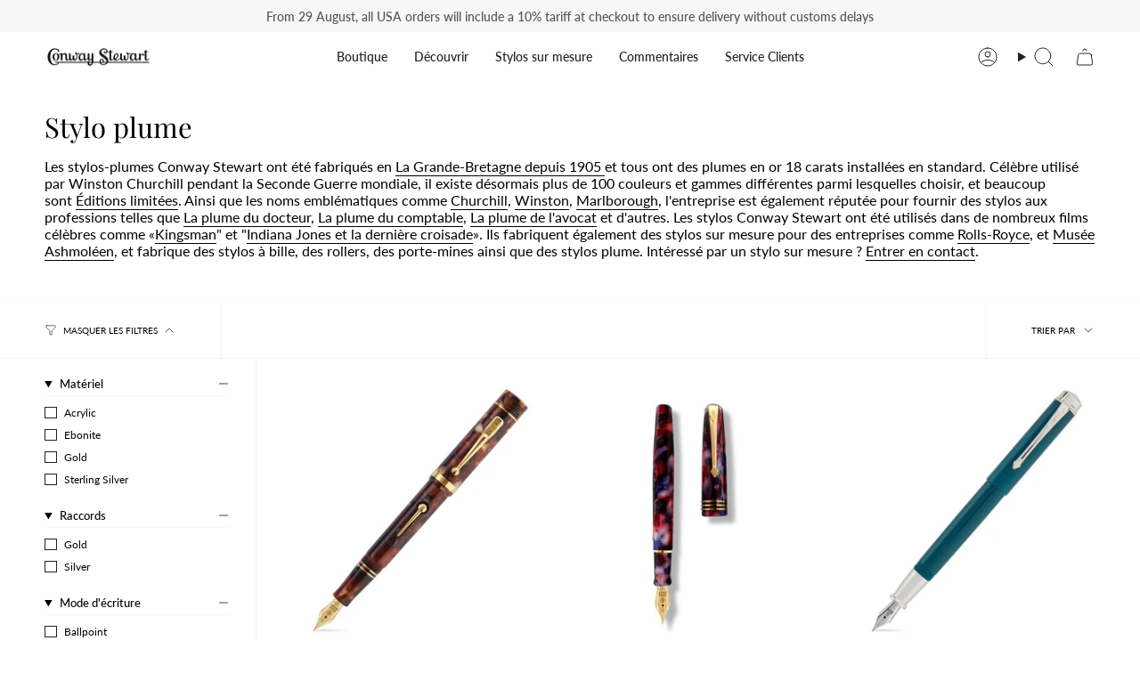

--- FILE ---
content_type: text/html; charset=utf-8
request_url: https://conwaystewart.com/fr-us/collections/fountain-pen?page=2
body_size: 62871
content:
<!doctype html>
<html class="no-js no-touch supports-no-cookies" lang="fr">
  <head>
       <meta name="ahrefs-site-verification" content="6f7e8c6711c5488cf62c3b816fa6e40d959ca5327bef19f35a146c49901a3c76">
        <!-- Infinite Options by ShopPad -->
        <script>     
          window.Shoppad = window.Shoppad || {},     
          window.Shoppad.apps = window.Shoppad.apps || {},     
          window.Shoppad.apps.infiniteoptions = window.Shoppad.apps.infiniteoptions || {},     
          window.Shoppad.apps.infiniteoptions.addToCartButton = 'form[action*="/cart/add"] .btn.btn--primary',
          window.Shoppad.apps.infiniteoptions.validateType = 'overlay';
        </script>
          <script src="//d1liekpayvooaz.cloudfront.net/apps/customizery/customizery.js?shop=bespoke-british.myshopify.com"></script>
       <!-- snippets/theme__meta.liquid -->
<meta charset='utf-8'>
<meta http-equiv="X-UA-Compatible" content="IE=edge,chrome=1">
<meta name="viewport" content="width=device-width, initial-scale=1, maximum-scale=5">
<meta name="theme-color" content="#ab8c52"><title>Stylos plume Conway Stewart - Instruments d&#39;écriture de luxe
 | Conway Stewart</title><link href='https://conwaystewart.com/fr-us/collections/fountain-pen?page=2' rel='canonical'>


  <link href="//conwaystewart.com/cdn/shop/files/CS_Shoebox_Logo_a_copy_2.jpg?crop=center&height=180&v=1653990063&width=180" rel="apple-touch-icon" sizes="180x180">
  <link href="//conwaystewart.com/cdn/shop/files/CS_Shoebox_Logo_a_copy_2.jpg?crop=center&height=32&v=1653990063&width=32" rel="icon" type="image/png" sizes="32x32">

<meta name="msapplication-TileColor" content="">
<meta name="theme-color" content="#ab8c52">
<meta name="description" content="Découvrez l&amp;#39;élégance intemporelle et le savoir-faire d&amp;#39;un stylo plume Conway Stewart. Ces instruments d&amp;#39;écriture de luxe sont fabriqués avec les meilleurs matériaux et le souci du détail. Choisissez parmi une variété de styles et de finitions pour trouver le stylo parfait pour votre collection. Achetez les stylos plume Conway Stewart en ligne maintenant." />
<meta property="og:url" content="https://conwaystewart.com/fr-us/collections/fountain-pen?page=2">
<meta property="og:site_name" content="Conway Stewart">
<meta property="og:type" content="website">
<meta property="og:title" content="Stylos plume Conway Stewart - Instruments d&amp;#39;écriture de luxe">
<meta property="og:description" content="Découvrez l&amp;#39;élégance intemporelle et le savoir-faire d&amp;#39;un stylo plume Conway Stewart. Ces instruments d&amp;#39;écriture de luxe sont fabriqués avec les meilleurs matériaux et le souci du détail. Choisissez parmi une variété de styles et de finitions pour trouver le stylo parfait pour votre collection. Achetez les stylos plume Conway Stewart en ligne maintenant."><meta property="og:image" content="http:collections/fountain-pen-conway-stewart_cb8cc722-ee85-4ccc-99d4-225d9158ca3b.png">
  <meta property="og:image:secure_url" content="https:collections/fountain-pen-conway-stewart_cb8cc722-ee85-4ccc-99d4-225d9158ca3b.png">
  <meta property="og:image:width" content="3500">
  <meta property="og:image:height" content="3500"><meta name="twitter:title" content="Stylos plume Conway Stewart - Instruments d&amp;#39;écriture de luxe">
<meta name="twitter:site" content="" />
<meta name="twitter:description" content="Découvrez l&amp;#39;élégance intemporelle et le savoir-faire d&amp;#39;un stylo plume Conway Stewart. Ces instruments d&amp;#39;écriture de luxe sont fabriqués avec les meilleurs matériaux et le souci du détail. Choisissez parmi une variété de styles et de finitions pour trouver le stylo parfait pour votre collection. Achetez les stylos plume Conway Stewart en ligne maintenant.">
<meta name="twitter:card" content="summary_large_image"><meta name="twitter:image" content="https:collections/fountain-pen-conway-stewart_cb8cc722-ee85-4ccc-99d4-225d9158ca3b.png">
    

    <!-- ======================= Broadcast Theme V5.8.0 ========================= -->

    <link href="//conwaystewart.com/cdn/shop/t/235/assets/theme.css?v=59123175592011591831761574025" as="style" rel="preload">
    <link href="//conwaystewart.com/cdn/shop/t/235/assets/generic-style.css?v=2608574980950075341761573984" rel="stylesheet" type="text/css" media="all" />

    <link href="//conwaystewart.com/cdn/shop/t/235/assets/vendor.js?v=37228463622838409191761574030" as="script" rel="preload">
    <link href="//conwaystewart.com/cdn/shop/t/235/assets/theme.js?v=25935739080473096221761574029" as="script" rel="preload">
    <link href="//conwaystewart.com/cdn/shop/t/235/assets/custom-script.js?v=183824118715115936101764025940" as="script" rel="preload">

      <link rel="icon" type="image/png" href="//conwaystewart.com/cdn/shop/files/CS_Shoebox_Logo_a_copy_2.jpg?crop=center&height=32&v=1653990063&width=32">
    

    <!-- Title and description ================================================ -->
    

    

    <meta property="og:site_name" content="Conway Stewart">
<meta property="og:url" content="https://conwaystewart.com/fr-us/collections/fountain-pen?page=2">
<meta property="og:title" content="Stylos plume Conway Stewart - Instruments d&#39;écriture de luxe">
<meta property="og:type" content="product.group">
<meta property="og:description" content="Découvrez l&#39;élégance intemporelle et le savoir-faire d&#39;un stylo plume Conway Stewart. Ces instruments d&#39;écriture de luxe sont fabriqués avec les meilleurs matériaux et le souci du détail. Choisissez parmi une variété de styles et de finitions pour trouver le stylo parfait pour votre collection. Achetez les stylos plume Conway Stewart en ligne maintenant."><meta property="og:image" content="http://conwaystewart.com/cdn/shop/collections/fountain-pen-conway-stewart_cb8cc722-ee85-4ccc-99d4-225d9158ca3b.png?v=1689608895">
  <meta property="og:image:secure_url" content="https://conwaystewart.com/cdn/shop/collections/fountain-pen-conway-stewart_cb8cc722-ee85-4ccc-99d4-225d9158ca3b.png?v=1689608895">
  <meta property="og:image:width" content="3500">
  <meta property="og:image:height" content="3500"><meta name="twitter:card" content="summary_large_image">
<meta name="twitter:title" content="Stylos plume Conway Stewart - Instruments d&#39;écriture de luxe">
<meta name="twitter:description" content="Découvrez l&#39;élégance intemporelle et le savoir-faire d&#39;un stylo plume Conway Stewart. Ces instruments d&#39;écriture de luxe sont fabriqués avec les meilleurs matériaux et le souci du détail. Choisissez parmi une variété de styles et de finitions pour trouver le stylo parfait pour votre collection. Achetez les stylos plume Conway Stewart en ligne maintenant.">

    <!-- CSS ================================================================== -->
    <style data-shopify>
@font-face {
  font-family: "Playfair Display";
  font-weight: 400;
  font-style: normal;
  font-display: swap;
  src: url("//conwaystewart.com/cdn/fonts/playfair_display/playfairdisplay_n4.9980f3e16959dc89137cc1369bfc3ae98af1deb9.woff2") format("woff2"),
       url("//conwaystewart.com/cdn/fonts/playfair_display/playfairdisplay_n4.c562b7c8e5637886a811d2a017f9e023166064ee.woff") format("woff");
}

      @font-face {
  font-family: Lato;
  font-weight: 400;
  font-style: normal;
  font-display: swap;
  src: url("//conwaystewart.com/cdn/fonts/lato/lato_n4.c3b93d431f0091c8be23185e15c9d1fee1e971c5.woff2") format("woff2"),
       url("//conwaystewart.com/cdn/fonts/lato/lato_n4.d5c00c781efb195594fd2fd4ad04f7882949e327.woff") format("woff");
}

      @font-face {
  font-family: Lato;
  font-weight: 400;
  font-style: normal;
  font-display: swap;
  src: url("//conwaystewart.com/cdn/fonts/lato/lato_n4.c3b93d431f0091c8be23185e15c9d1fee1e971c5.woff2") format("woff2"),
       url("//conwaystewart.com/cdn/fonts/lato/lato_n4.d5c00c781efb195594fd2fd4ad04f7882949e327.woff") format("woff");
}


      
        @font-face {
  font-family: "Playfair Display";
  font-weight: 500;
  font-style: normal;
  font-display: swap;
  src: url("//conwaystewart.com/cdn/fonts/playfair_display/playfairdisplay_n5.6d96c6c4ac11fa0f6466bea3ceb706b13b60121f.woff2") format("woff2"),
       url("//conwaystewart.com/cdn/fonts/playfair_display/playfairdisplay_n5.243754f603c104a858dcf4ebe73445104040a1bf.woff") format("woff");
}

      

      
        @font-face {
  font-family: Lato;
  font-weight: 500;
  font-style: normal;
  font-display: swap;
  src: url("//conwaystewart.com/cdn/fonts/lato/lato_n5.b2fec044fbe05725e71d90882e5f3b21dae2efbd.woff2") format("woff2"),
       url("//conwaystewart.com/cdn/fonts/lato/lato_n5.f25a9a5c73ff9372e69074488f99e8ac702b5447.woff") format("woff");
}

      

      
      

      
        @font-face {
  font-family: Lato;
  font-weight: 400;
  font-style: italic;
  font-display: swap;
  src: url("//conwaystewart.com/cdn/fonts/lato/lato_i4.09c847adc47c2fefc3368f2e241a3712168bc4b6.woff2") format("woff2"),
       url("//conwaystewart.com/cdn/fonts/lato/lato_i4.3c7d9eb6c1b0a2bf62d892c3ee4582b016d0f30c.woff") format("woff");
}

      

      
        @font-face {
  font-family: Lato;
  font-weight: 500;
  font-style: italic;
  font-display: swap;
  src: url("//conwaystewart.com/cdn/fonts/lato/lato_i5.9501f9e8a9e09e142687495e156dec167f6a3ea3.woff2") format("woff2"),
       url("//conwaystewart.com/cdn/fonts/lato/lato_i5.eca6cbf1aa9c70cc6dbfed0353a2f57e5065c864.woff") format("woff");
}

      
    </style>

    
<style data-shopify>

:root {--scrollbar-width: 0px;





--COLOR-VIDEO-BG: #f2f2f2;
--COLOR-BG-BRIGHTER: #f2f2f2;--COLOR-BG: #ffffff;--COLOR-BG-ALPHA-25: rgba(255, 255, 255, 0.25);
--COLOR-BG-TRANSPARENT: rgba(255, 255, 255, 0);
--COLOR-BG-SECONDARY: #F7F9FA;
--COLOR-BG-SECONDARY-LIGHTEN: #ffffff;
--COLOR-BG-RGB: 255, 255, 255;

--COLOR-TEXT-DARK: #000000;
--COLOR-TEXT: #212121;
--COLOR-TEXT-LIGHT: #646464;


/* === Opacity shades of grey ===*/
--COLOR-A5:  rgba(33, 33, 33, 0.05);
--COLOR-A10: rgba(33, 33, 33, 0.1);
--COLOR-A15: rgba(33, 33, 33, 0.15);
--COLOR-A20: rgba(33, 33, 33, 0.2);
--COLOR-A25: rgba(33, 33, 33, 0.25);
--COLOR-A30: rgba(33, 33, 33, 0.3);
--COLOR-A35: rgba(33, 33, 33, 0.35);
--COLOR-A40: rgba(33, 33, 33, 0.4);
--COLOR-A45: rgba(33, 33, 33, 0.45);
--COLOR-A50: rgba(33, 33, 33, 0.5);
--COLOR-A55: rgba(33, 33, 33, 0.55);
--COLOR-A60: rgba(33, 33, 33, 0.6);
--COLOR-A65: rgba(33, 33, 33, 0.65);
--COLOR-A70: rgba(33, 33, 33, 0.7);
--COLOR-A75: rgba(33, 33, 33, 0.75);
--COLOR-A80: rgba(33, 33, 33, 0.8);
--COLOR-A85: rgba(33, 33, 33, 0.85);
--COLOR-A90: rgba(33, 33, 33, 0.9);
--COLOR-A95: rgba(33, 33, 33, 0.95);

--COLOR-BORDER: rgb(240, 240, 240);
--COLOR-BORDER-LIGHT: #f6f6f6;
--COLOR-BORDER-HAIRLINE: #f7f7f7;
--COLOR-BORDER-DARK: #bdbdbd;/* === Bright color ===*/
--COLOR-PRIMARY: #ab8c52;
--COLOR-PRIMARY-HOVER: #806430;
--COLOR-PRIMARY-FADE: rgba(171, 140, 82, 0.05);
--COLOR-PRIMARY-FADE-HOVER: rgba(171, 140, 82, 0.1);
--COLOR-PRIMARY-LIGHT: #e8d4ae;--COLOR-PRIMARY-OPPOSITE: #ffffff;



/* === link Color ===*/
--COLOR-LINK: #ab8c52;
--COLOR-LINK-HOVER: rgba(171, 140, 82, 0.7);
--COLOR-LINK-FADE: rgba(171, 140, 82, 0.05);
--COLOR-LINK-FADE-HOVER: rgba(171, 140, 82, 0.1);--COLOR-LINK-OPPOSITE: #ffffff;


/* === Product grid sale tags ===*/
--COLOR-SALE-BG: #f9dee5;
--COLOR-SALE-TEXT: #af7b88;

/* === Product grid badges ===*/
--COLOR-BADGE-BG: #c5aa76;
--COLOR-BADGE-TEXT: #212121;

/* === Product sale color ===*/
--COLOR-SALE: #d20000;

/* === Gray background on Product grid items ===*/--filter-bg: 1.0;/* === Helper colors for form error states ===*/
--COLOR-ERROR: #721C24;
--COLOR-ERROR-BG: #F8D7DA;
--COLOR-ERROR-BORDER: #F5C6CB;



  --RADIUS: 0px;
  --RADIUS-SELECT: 0px;

--COLOR-HEADER-BG: #ffffff;--COLOR-HEADER-BG-TRANSPARENT: rgba(255, 255, 255, 0);
--COLOR-HEADER-LINK: #212121;
--COLOR-HEADER-LINK-HOVER: rgba(33, 33, 33, 0.7);

--COLOR-MENU-BG: #ffffff;
--COLOR-MENU-LINK: #212121;
--COLOR-MENU-LINK-HOVER: rgba(33, 33, 33, 0.7);
--COLOR-SUBMENU-BG: #212121;
--COLOR-SUBMENU-LINK: #ffffff;
--COLOR-SUBMENU-LINK-HOVER: rgba(255, 255, 255, 0.7);
--COLOR-SUBMENU-TEXT-LIGHT: #bcbcbc;
--COLOR-MENU-TRANSPARENT: #ffffff;
--COLOR-MENU-TRANSPARENT-HOVER: rgba(255, 255, 255, 0.7);--COLOR-FOOTER-BG: #ffffff;
--COLOR-FOOTER-BG-HAIRLINE: #f7f7f7;
--COLOR-FOOTER-TEXT: #212121;
--COLOR-FOOTER-TEXT-A35: rgba(33, 33, 33, 0.35);
--COLOR-FOOTER-TEXT-A75: rgba(33, 33, 33, 0.75);
--COLOR-FOOTER-LINK: #212121;
--COLOR-FOOTER-LINK-HOVER: rgba(33, 33, 33, 0.7);
--COLOR-FOOTER-BORDER: #212121;

--TRANSPARENT: rgba(255, 255, 255, 0);

/* === Default overlay opacity ===*/
--overlay-opacity: 0;
--underlay-opacity: 1;
--underlay-bg: rgba(0,0,0,0.4);

/* === Custom Cursor ===*/
--ICON-ZOOM-IN: url( "//conwaystewart.com/cdn/shop/t/235/assets/icon-zoom-in.svg?v=182473373117644429561761573999" );
--ICON-ZOOM-OUT: url( "//conwaystewart.com/cdn/shop/t/235/assets/icon-zoom-out.svg?v=101497157853986683871761574000" );

/* === Custom Icons ===*/


  
  --ICON-ADD-BAG: url( "//conwaystewart.com/cdn/shop/t/235/assets/icon-add-bag.svg?v=23763382405227654651761573987" );
  --ICON-ADD-CART: url( "//conwaystewart.com/cdn/shop/t/235/assets/icon-add-cart.svg?v=3962293684743587821761573990" );
  --ICON-ARROW-LEFT: url( "//conwaystewart.com/cdn/shop/t/235/assets/icon-arrow-left.svg?v=136066145774695772731761573993" );
  --ICON-ARROW-RIGHT: url( "//conwaystewart.com/cdn/shop/t/235/assets/icon-arrow-right.svg?v=150928298113663093401761573996" );
  --ICON-SELECT: url("//conwaystewart.com/cdn/shop/t/235/assets/icon-select.svg?v=150573211567947701091761573998");


--PRODUCT-GRID-ASPECT-RATIO: 100%;

/* === Typography ===*/
--FONT-WEIGHT-BODY: 400;
--FONT-WEIGHT-BODY-BOLD: 500;

--FONT-STACK-BODY: Lato, sans-serif;
--FONT-STYLE-BODY: normal;
--FONT-STYLE-BODY-ITALIC: italic;
--FONT-ADJUST-BODY: 1.0;

--LETTER-SPACING-BODY: 0.0em;

--FONT-WEIGHT-HEADING: 400;
--FONT-WEIGHT-HEADING-BOLD: 500;

--FONT-UPPERCASE-HEADING: none;
--LETTER-SPACING-HEADING: 0.0em;

--FONT-STACK-HEADING: "Playfair Display", serif;
--FONT-STYLE-HEADING: normal;
--FONT-STYLE-HEADING-ITALIC: italic;
--FONT-ADJUST-HEADING: 1.15;

--FONT-WEIGHT-SUBHEADING: 400;
--FONT-WEIGHT-SUBHEADING-BOLD: 500;

--FONT-STACK-SUBHEADING: Lato, sans-serif;
--FONT-STYLE-SUBHEADING: normal;
--FONT-STYLE-SUBHEADING-ITALIC: italic;
--FONT-ADJUST-SUBHEADING: 1.0;

--FONT-UPPERCASE-SUBHEADING: uppercase;
--LETTER-SPACING-SUBHEADING: 0.1em;

--FONT-STACK-NAV: Lato, sans-serif;
--FONT-STYLE-NAV: normal;
--FONT-STYLE-NAV-ITALIC: italic;
--FONT-ADJUST-NAV: 1.0;

--FONT-WEIGHT-NAV: 400;
--FONT-WEIGHT-NAV-BOLD: 500;

--LETTER-SPACING-NAV: 0.0em;

--FONT-SIZE-BASE: 1.0rem;
--FONT-SIZE-BASE-PERCENT: 1.0;

/* === Parallax ===*/
--PARALLAX-STRENGTH-MIN: 100.0%;
--PARALLAX-STRENGTH-MAX: 110.0%;--COLUMNS: 4;
--COLUMNS-MEDIUM: 3;
--COLUMNS-SMALL: 2;
--COLUMNS-MOBILE: 1;--LAYOUT-OUTER: 50px;
  --LAYOUT-GUTTER: 32px;
  --LAYOUT-OUTER-MEDIUM: 30px;
  --LAYOUT-GUTTER-MEDIUM: 22px;
  --LAYOUT-OUTER-SMALL: 16px;
  --LAYOUT-GUTTER-SMALL: 16px;--base-animation-delay: 0ms;
--line-height-normal: 1.375; /* Equals to line-height: normal; */--SIDEBAR-WIDTH: 288px;
  --SIDEBAR-WIDTH-MEDIUM: 258px;--DRAWER-WIDTH: 380px;--ICON-STROKE-WIDTH: 1px;

--COLOR-TEXT-DARK: #000000;
--COLOR-TEXT:#000000;
--COLOR-TEXT-LIGHT: #212121;



/* === Button General ===*/
--BTN-FONT-STACK: Lato, sans-serif;
--BTN-FONT-WEIGHT: 400;
--BTN-FONT-STYLE: normal;
--BTN-FONT-SIZE: 13px;

--BTN-LETTER-SPACING: 0.1em;
--BTN-UPPERCASE: uppercase;
--BTN-TEXT-ARROW-OFFSET: -1px;

/* === Button Primary ===*/
--BTN-PRIMARY-BORDER-COLOR: #ab8c52;
--BTN-PRIMARY-BG-COLOR: #ab8c52;
--BTN-PRIMARY-TEXT-COLOR: #ffffff;


  --BTN-PRIMARY-BG-COLOR-BRIGHTER: #9a7e4a;


/* === Button Secondary ===*/
--BTN-SECONDARY-BORDER-COLOR: #ab8c52;
--BTN-SECONDARY-BG-COLOR: #ab8c52;
--BTN-SECONDARY-TEXT-COLOR: #ffffff;


  --BTN-SECONDARY-BG-COLOR-BRIGHTER: #9a7e4a;


/* === Button White ===*/
--TEXT-BTN-BORDER-WHITE: #fff;
--TEXT-BTN-BG-WHITE: #fff;
--TEXT-BTN-WHITE: #000;
--TEXT-BTN-BG-WHITE-BRIGHTER: #f2f2f2;

/* === Button Black ===*/
--TEXT-BTN-BG-BLACK: #000;
--TEXT-BTN-BORDER-BLACK: #000;
--TEXT-BTN-BLACK: #fff;
--TEXT-BTN-BG-BLACK-BRIGHTER: #1a1a1a;

/* === Default Cart Gradient ===*/

--FREE-SHIPPING-GRADIENT: linear-gradient(to right, var(--COLOR-PRIMARY-LIGHT) 0%, var(--COLOR-PRIMARY) 100%);

/* === Swatch Size ===*/
--swatch-size-filters: calc(1.15rem * var(--FONT-ADJUST-BODY));
--swatch-size-product: calc(2.2rem * var(--FONT-ADJUST-BODY));
}

/* === Backdrop ===*/
::backdrop {
  --underlay-opacity: 1;
  --underlay-bg: rgba(0,0,0,0.4);
}
</style>


    <link href="//conwaystewart.com/cdn/shop/t/235/assets/theme.css?v=59123175592011591831761574025" rel="stylesheet" type="text/css" media="all" />
<link href="//conwaystewart.com/cdn/shop/t/235/assets/swatches.css?v=176439973910536234341761574020" as="style" rel="preload">
      <link href="//conwaystewart.com/cdn/shop/t/235/assets/swatches.css?v=176439973910536234341761574020" rel="stylesheet" type="text/css" media="all" />
<style data-shopify>.swatches {
    --fountain-pen: url(//conwaystewart.com/cdn/shop/files/fountain-pen1_small.png?v=2249912950892727380);--ballpoint: url(//conwaystewart.com/cdn/shop/files/Ballpoint1_small.png?v=5594163658839621826);--rollerball: url(//conwaystewart.com/cdn/shop/files/Rollerball1_small.png?v=13870264047352034033);--propelling-pencil: url(//conwaystewart.com/cdn/shop/files/Pencil_small.png?v=14605962120375499261);--burgundy-pearl: #800020;--blue-stardust: #0A3D62;
  }</style>
<script>
    if (window.navigator.userAgent.indexOf('MSIE ') > 0 || window.navigator.userAgent.indexOf('Trident/') > 0) {
      document.documentElement.className = document.documentElement.className + ' ie';

      var scripts = document.getElementsByTagName('script')[0];
      var polyfill = document.createElement("script");
      polyfill.defer = true;
      polyfill.src = "//conwaystewart.com/cdn/shop/t/235/assets/ie11.js?v=144489047535103983231761574001";

      scripts.parentNode.insertBefore(polyfill, scripts);
    } else {
      document.documentElement.className = document.documentElement.className.replace('no-js', 'js');
    }

    document.documentElement.style.setProperty('--scrollbar-width', `${getScrollbarWidth()}px`);

    function getScrollbarWidth() {
      // Creating invisible container
      const outer = document.createElement('div');
      outer.style.visibility = 'hidden';
      outer.style.overflow = 'scroll'; // forcing scrollbar to appear
      outer.style.msOverflowStyle = 'scrollbar'; // needed for WinJS apps
      document.documentElement.appendChild(outer);

      // Creating inner element and placing it in the container
      const inner = document.createElement('div');
      outer.appendChild(inner);

      // Calculating difference between container's full width and the child width
      const scrollbarWidth = outer.offsetWidth - inner.offsetWidth;

      // Removing temporary elements from the DOM
      outer.parentNode.removeChild(outer);

      return scrollbarWidth;
    }

    let root = '/fr-us';
    if (root[root.length - 1] !== '/') {
      root = root + '/';
    }

    window.theme = {
      routes: {
        root: root,
        cart_url: '/fr-us/cart',
        cart_add_url: '/fr-us/cart/add',
        cart_change_url: '/fr-us/cart/change',
        product_recommendations_url: '/fr-us/recommendations/products',
        predictive_search_url: '/fr-us/search/suggest',
        addresses_url: '/fr-us/account/addresses'
      },
      assets: {
        photoswipe: '//conwaystewart.com/cdn/shop/t/235/assets/photoswipe.js?v=162613001030112971491761574005',
        smoothscroll: '//conwaystewart.com/cdn/shop/t/235/assets/smoothscroll.js?v=37906625415260927261761574018',
      },
      strings: {
        addToCart: "Ajouter au panier",
        cartAcceptanceError: "Vous devez accepter nos termes et conditions.",
        soldOut: "Épuisé",
        from: "À partir de",
        preOrder: "Pré-commander",
        sale: "En solde",
        subscription: "Abonnement",
        unavailable: "Non disponible",
        unitPrice: "Prix ​​unitaire",
        unitPriceSeparator: "par",
        shippingCalcSubmitButton: "Calculez les frais de livraison",
        shippingCalcSubmitButtonDisabled: "Calcul...",
        selectValue: "Sélectionnez la valeur",
        selectColor: "Sélectionnez la couleur",
        oneColor: "couleur",
        otherColor: "couleurs",
        upsellAddToCart: "Ajouter",
        free: "Gratuit",
        swatchesColor: "Couleur",
        sku: "SKU",
      },
      settings: {
        cartType: "page",
        customerLoggedIn: null ? true : false,
        enableQuickAdd: false,
        enableAnimations: true,
        variantOnSale: false,
        collectionSwatchStyle: "text-slider",
        swatchesType: "theme"
      },
      sliderArrows: {
        prev: '<button type="button" class="slider__button slider__button--prev" data-button-arrow data-button-prev>' + "Précédent" + '</button>',
        next: '<button type="button" class="slider__button slider__button--next" data-button-arrow data-button-next>' + "Suivant" + '</button>',
      },
      moneyFormat: false ? "${{amount}} USD" : "${{amount}}",
      moneyWithoutCurrencyFormat: "${{amount}}",
      moneyWithCurrencyFormat: "${{amount}} USD",
      subtotal: 0,
      info: {
        name: 'broadcast'
      },
      version: '5.8.0'
    };

    let windowInnerHeight = window.innerHeight;
    document.documentElement.style.setProperty('--full-height', `${windowInnerHeight}px`);
    document.documentElement.style.setProperty('--three-quarters', `${windowInnerHeight * 0.75}px`);
    document.documentElement.style.setProperty('--two-thirds', `${windowInnerHeight * 0.66}px`);
    document.documentElement.style.setProperty('--one-half', `${windowInnerHeight * 0.5}px`);
    document.documentElement.style.setProperty('--one-third', `${windowInnerHeight * 0.33}px`);
    document.documentElement.style.setProperty('--one-fifth', `${windowInnerHeight * 0.2}px`);
    </script>

    

    <!-- snippets/theme__structured-data.liquid -->

<script type="application/ld+json">
    {
      "@context": "https://schema.org",
      "@type": "BreadcrumbList",
      "itemListElement": [{
        "@type": "ListItem",
        "position": 1,
        "name": "Home",
        "item": "https://conwaystewart.com"
      },{
        "@type": "ListItem",
        "position": 2,
        "name": "Collections",
        "item": "https://conwaystewart.com/collections"
      },{
        "@type": "ListItem",
        "position": 3,
        "name": "Stylo plume"
      }
      ]
    }
  </script>

    <!-- Theme Javascript ============================================================== -->
    <script src="//conwaystewart.com/cdn/shop/t/235/assets/vendor.js?v=37228463622838409191761574030" defer="defer"></script>
    <script src="//conwaystewart.com/cdn/shop/t/235/assets/theme.js?v=25935739080473096221761574029" defer="defer"></script>
    <script src="//conwaystewart.com/cdn/shop/t/235/assets/custom-script.js?v=183824118715115936101764025940" defer="defer"></script>
    
    <!-- add custom Scripts -->
    <script src="//conwaystewart.com/cdn/shop/t/235/assets/jquery.min.js?v=158417595810649192771761574002" type="text/javascript"></script>
<!-- Shopify app scripts =========================================================== -->


    
  

    <script>window.performance && window.performance.mark && window.performance.mark('shopify.content_for_header.start');</script><meta name="google-site-verification" content="9EFcSchzairPh99CTUPlyfEACmwrBW-ZZmKlh8qZmtw">
<meta name="facebook-domain-verification" content="3tkjifcsg16jcfpcy723pstj98drsd">
<meta id="shopify-digital-wallet" name="shopify-digital-wallet" content="/26591436/digital_wallets/dialog">
<meta name="shopify-checkout-api-token" content="8b879277752315803463325d24ff4615">
<meta id="in-context-paypal-metadata" data-shop-id="26591436" data-venmo-supported="false" data-environment="production" data-locale="fr_FR" data-paypal-v4="true" data-currency="USD">
<link rel="alternate" type="application/atom+xml" title="Feed" href="/fr-us/collections/fountain-pen.atom" />
<link rel="prev" href="/fr-us/collections/fountain-pen?page=1">
<link rel="next" href="/fr-us/collections/fountain-pen?page=3">
<link rel="alternate" hreflang="x-default" href="https://conwaystewart.com/collections/fountain-pen?page=2">
<link rel="alternate" hreflang="en" href="https://conwaystewart.com/collections/fountain-pen?page=2">
<link rel="alternate" hreflang="zh-Hans-CN" href="https://conwaystewart.cn/collections/fountain-pen?page=2">
<link rel="alternate" hreflang="hi-CN" href="https://conwaystewart.cn/hi/collections/fountain-pen?page=2">
<link rel="alternate" hreflang="es-CN" href="https://conwaystewart.cn/es/collections/fountain-pen?page=2">
<link rel="alternate" hreflang="ja-CN" href="https://conwaystewart.cn/ja/collections/fountain-pen?page=2">
<link rel="alternate" hreflang="de-CN" href="https://conwaystewart.cn/de/collections/fountain-pen?page=2">
<link rel="alternate" hreflang="fr-CN" href="https://conwaystewart.cn/fr/collections/fountain-pen?page=2">
<link rel="alternate" hreflang="en-CN" href="https://conwaystewart.cn/en/collections/fountain-pen?page=2">
<link rel="alternate" hreflang="ja-JP" href="https://conwaystewart.jp/collections/fountain-pen?page=2">
<link rel="alternate" hreflang="hi-JP" href="https://conwaystewart.jp/hi/collections/fountain-pen?page=2">
<link rel="alternate" hreflang="es-JP" href="https://conwaystewart.jp/es/collections/fountain-pen?page=2">
<link rel="alternate" hreflang="de-JP" href="https://conwaystewart.jp/de/collections/fountain-pen?page=2">
<link rel="alternate" hreflang="fr-JP" href="https://conwaystewart.jp/fr/collections/fountain-pen?page=2">
<link rel="alternate" hreflang="en-JP" href="https://conwaystewart.jp/en/collections/fountain-pen?page=2">
<link rel="alternate" hreflang="zh-Hans-JP" href="https://conwaystewart.jp/zh-cn/collections/fountain-pen?page=2">
<link rel="alternate" hreflang="en-US" href="https://conwaystewart.com/en-us/collections/fountain-pen?page=2">
<link rel="alternate" hreflang="hi-US" href="https://conwaystewart.com/hi-us/collections/fountain-pen?page=2">
<link rel="alternate" hreflang="zh-Hans-US" href="https://conwaystewart.com/zh-us/collections/fountain-pen?page=2">
<link rel="alternate" hreflang="fr-US" href="https://conwaystewart.com/fr-us/collections/fountain-pen?page=2">
<link rel="alternate" hreflang="de-US" href="https://conwaystewart.com/de-us/collections/fountain-pen?page=2">
<link rel="alternate" hreflang="ja-US" href="https://conwaystewart.com/ja-us/collections/fountain-pen?page=2">
<link rel="alternate" hreflang="es-US" href="https://conwaystewart.com/es-us/collections/fountain-pen?page=2">
<link rel="alternate" hreflang="en-CA" href="https://conwaystewart.com/en-ca/collections/fountain-pen?page=2">
<link rel="alternate" hreflang="hi-CA" href="https://conwaystewart.com/hi-ca/collections/fountain-pen?page=2">
<link rel="alternate" hreflang="zh-Hans-CA" href="https://conwaystewart.com/zh-ca/collections/fountain-pen?page=2">
<link rel="alternate" hreflang="es-CA" href="https://conwaystewart.com/es-ca/collections/fountain-pen?page=2">
<link rel="alternate" hreflang="ja-CA" href="https://conwaystewart.com/ja-ca/collections/fountain-pen?page=2">
<link rel="alternate" hreflang="de-CA" href="https://conwaystewart.com/de-ca/collections/fountain-pen?page=2">
<link rel="alternate" hreflang="fr-CA" href="https://conwaystewart.com/fr-ca/collections/fountain-pen?page=2">
<link rel="alternate" hreflang="en-AU" href="https://conwaystewart.com/en-au/collections/fountain-pen?page=2">
<link rel="alternate" hreflang="hi-AU" href="https://conwaystewart.com/hi-au/collections/fountain-pen?page=2">
<link rel="alternate" hreflang="es-AU" href="https://conwaystewart.com/es-au/collections/fountain-pen?page=2">
<link rel="alternate" hreflang="ja-AU" href="https://conwaystewart.com/ja-au/collections/fountain-pen?page=2">
<link rel="alternate" hreflang="de-AU" href="https://conwaystewart.com/de-au/collections/fountain-pen?page=2">
<link rel="alternate" hreflang="fr-AU" href="https://conwaystewart.com/fr-au/collections/fountain-pen?page=2">
<link rel="alternate" hreflang="zh-Hans-AU" href="https://conwaystewart.com/zh-au/collections/fountain-pen?page=2">
<link rel="alternate" hreflang="fr-FR" href="https://conwaystewart.fr/collections/fountain-pen?page=2">
<link rel="alternate" hreflang="hi-FR" href="https://conwaystewart.fr/hi/collections/fountain-pen?page=2">
<link rel="alternate" hreflang="zh-Hans-FR" href="https://conwaystewart.fr/zh-cn/collections/fountain-pen?page=2">
<link rel="alternate" hreflang="ja-FR" href="https://conwaystewart.fr/ja/collections/fountain-pen?page=2">
<link rel="alternate" hreflang="es-FR" href="https://conwaystewart.fr/es/collections/fountain-pen?page=2">
<link rel="alternate" hreflang="de-FR" href="https://conwaystewart.fr/de/collections/fountain-pen?page=2">
<link rel="alternate" hreflang="en-FR" href="https://conwaystewart.fr/en/collections/fountain-pen?page=2">
<link rel="alternate" hreflang="en-AX" href="https://conwaystewart.eu/collections/fountain-pen?page=2">
<link rel="alternate" hreflang="hi-AX" href="https://conwaystewart.eu/hi/collections/fountain-pen?page=2">
<link rel="alternate" hreflang="ja-AX" href="https://conwaystewart.eu/ja/collections/fountain-pen?page=2">
<link rel="alternate" hreflang="zh-Hans-AX" href="https://conwaystewart.eu/zh-cn/collections/fountain-pen?page=2">
<link rel="alternate" hreflang="fr-AX" href="https://conwaystewart.eu/fr/collections/fountain-pen?page=2">
<link rel="alternate" hreflang="de-AX" href="https://conwaystewart.eu/de/collections/fountain-pen?page=2">
<link rel="alternate" hreflang="es-AX" href="https://conwaystewart.eu/es/collections/fountain-pen?page=2">
<link rel="alternate" hreflang="en-AL" href="https://conwaystewart.eu/collections/fountain-pen?page=2">
<link rel="alternate" hreflang="hi-AL" href="https://conwaystewart.eu/hi/collections/fountain-pen?page=2">
<link rel="alternate" hreflang="ja-AL" href="https://conwaystewart.eu/ja/collections/fountain-pen?page=2">
<link rel="alternate" hreflang="zh-Hans-AL" href="https://conwaystewart.eu/zh-cn/collections/fountain-pen?page=2">
<link rel="alternate" hreflang="fr-AL" href="https://conwaystewart.eu/fr/collections/fountain-pen?page=2">
<link rel="alternate" hreflang="de-AL" href="https://conwaystewart.eu/de/collections/fountain-pen?page=2">
<link rel="alternate" hreflang="es-AL" href="https://conwaystewart.eu/es/collections/fountain-pen?page=2">
<link rel="alternate" hreflang="en-AD" href="https://conwaystewart.eu/collections/fountain-pen?page=2">
<link rel="alternate" hreflang="hi-AD" href="https://conwaystewart.eu/hi/collections/fountain-pen?page=2">
<link rel="alternate" hreflang="ja-AD" href="https://conwaystewart.eu/ja/collections/fountain-pen?page=2">
<link rel="alternate" hreflang="zh-Hans-AD" href="https://conwaystewart.eu/zh-cn/collections/fountain-pen?page=2">
<link rel="alternate" hreflang="fr-AD" href="https://conwaystewart.eu/fr/collections/fountain-pen?page=2">
<link rel="alternate" hreflang="de-AD" href="https://conwaystewart.eu/de/collections/fountain-pen?page=2">
<link rel="alternate" hreflang="es-AD" href="https://conwaystewart.eu/es/collections/fountain-pen?page=2">
<link rel="alternate" hreflang="en-AM" href="https://conwaystewart.eu/collections/fountain-pen?page=2">
<link rel="alternate" hreflang="hi-AM" href="https://conwaystewart.eu/hi/collections/fountain-pen?page=2">
<link rel="alternate" hreflang="ja-AM" href="https://conwaystewart.eu/ja/collections/fountain-pen?page=2">
<link rel="alternate" hreflang="zh-Hans-AM" href="https://conwaystewart.eu/zh-cn/collections/fountain-pen?page=2">
<link rel="alternate" hreflang="fr-AM" href="https://conwaystewart.eu/fr/collections/fountain-pen?page=2">
<link rel="alternate" hreflang="de-AM" href="https://conwaystewart.eu/de/collections/fountain-pen?page=2">
<link rel="alternate" hreflang="es-AM" href="https://conwaystewart.eu/es/collections/fountain-pen?page=2">
<link rel="alternate" hreflang="en-BY" href="https://conwaystewart.eu/collections/fountain-pen?page=2">
<link rel="alternate" hreflang="hi-BY" href="https://conwaystewart.eu/hi/collections/fountain-pen?page=2">
<link rel="alternate" hreflang="ja-BY" href="https://conwaystewart.eu/ja/collections/fountain-pen?page=2">
<link rel="alternate" hreflang="zh-Hans-BY" href="https://conwaystewart.eu/zh-cn/collections/fountain-pen?page=2">
<link rel="alternate" hreflang="fr-BY" href="https://conwaystewart.eu/fr/collections/fountain-pen?page=2">
<link rel="alternate" hreflang="de-BY" href="https://conwaystewart.eu/de/collections/fountain-pen?page=2">
<link rel="alternate" hreflang="es-BY" href="https://conwaystewart.eu/es/collections/fountain-pen?page=2">
<link rel="alternate" hreflang="en-BA" href="https://conwaystewart.eu/collections/fountain-pen?page=2">
<link rel="alternate" hreflang="hi-BA" href="https://conwaystewart.eu/hi/collections/fountain-pen?page=2">
<link rel="alternate" hreflang="ja-BA" href="https://conwaystewart.eu/ja/collections/fountain-pen?page=2">
<link rel="alternate" hreflang="zh-Hans-BA" href="https://conwaystewart.eu/zh-cn/collections/fountain-pen?page=2">
<link rel="alternate" hreflang="fr-BA" href="https://conwaystewart.eu/fr/collections/fountain-pen?page=2">
<link rel="alternate" hreflang="de-BA" href="https://conwaystewart.eu/de/collections/fountain-pen?page=2">
<link rel="alternate" hreflang="es-BA" href="https://conwaystewart.eu/es/collections/fountain-pen?page=2">
<link rel="alternate" hreflang="en-BG" href="https://conwaystewart.eu/collections/fountain-pen?page=2">
<link rel="alternate" hreflang="hi-BG" href="https://conwaystewart.eu/hi/collections/fountain-pen?page=2">
<link rel="alternate" hreflang="ja-BG" href="https://conwaystewart.eu/ja/collections/fountain-pen?page=2">
<link rel="alternate" hreflang="zh-Hans-BG" href="https://conwaystewart.eu/zh-cn/collections/fountain-pen?page=2">
<link rel="alternate" hreflang="fr-BG" href="https://conwaystewart.eu/fr/collections/fountain-pen?page=2">
<link rel="alternate" hreflang="de-BG" href="https://conwaystewart.eu/de/collections/fountain-pen?page=2">
<link rel="alternate" hreflang="es-BG" href="https://conwaystewart.eu/es/collections/fountain-pen?page=2">
<link rel="alternate" hreflang="en-HR" href="https://conwaystewart.eu/collections/fountain-pen?page=2">
<link rel="alternate" hreflang="hi-HR" href="https://conwaystewart.eu/hi/collections/fountain-pen?page=2">
<link rel="alternate" hreflang="ja-HR" href="https://conwaystewart.eu/ja/collections/fountain-pen?page=2">
<link rel="alternate" hreflang="zh-Hans-HR" href="https://conwaystewart.eu/zh-cn/collections/fountain-pen?page=2">
<link rel="alternate" hreflang="fr-HR" href="https://conwaystewart.eu/fr/collections/fountain-pen?page=2">
<link rel="alternate" hreflang="de-HR" href="https://conwaystewart.eu/de/collections/fountain-pen?page=2">
<link rel="alternate" hreflang="es-HR" href="https://conwaystewart.eu/es/collections/fountain-pen?page=2">
<link rel="alternate" hreflang="en-CY" href="https://conwaystewart.eu/collections/fountain-pen?page=2">
<link rel="alternate" hreflang="hi-CY" href="https://conwaystewart.eu/hi/collections/fountain-pen?page=2">
<link rel="alternate" hreflang="ja-CY" href="https://conwaystewart.eu/ja/collections/fountain-pen?page=2">
<link rel="alternate" hreflang="zh-Hans-CY" href="https://conwaystewart.eu/zh-cn/collections/fountain-pen?page=2">
<link rel="alternate" hreflang="fr-CY" href="https://conwaystewart.eu/fr/collections/fountain-pen?page=2">
<link rel="alternate" hreflang="de-CY" href="https://conwaystewart.eu/de/collections/fountain-pen?page=2">
<link rel="alternate" hreflang="es-CY" href="https://conwaystewart.eu/es/collections/fountain-pen?page=2">
<link rel="alternate" hreflang="en-CZ" href="https://conwaystewart.eu/collections/fountain-pen?page=2">
<link rel="alternate" hreflang="hi-CZ" href="https://conwaystewart.eu/hi/collections/fountain-pen?page=2">
<link rel="alternate" hreflang="ja-CZ" href="https://conwaystewart.eu/ja/collections/fountain-pen?page=2">
<link rel="alternate" hreflang="zh-Hans-CZ" href="https://conwaystewart.eu/zh-cn/collections/fountain-pen?page=2">
<link rel="alternate" hreflang="fr-CZ" href="https://conwaystewart.eu/fr/collections/fountain-pen?page=2">
<link rel="alternate" hreflang="de-CZ" href="https://conwaystewart.eu/de/collections/fountain-pen?page=2">
<link rel="alternate" hreflang="es-CZ" href="https://conwaystewart.eu/es/collections/fountain-pen?page=2">
<link rel="alternate" hreflang="en-DK" href="https://conwaystewart.eu/collections/fountain-pen?page=2">
<link rel="alternate" hreflang="hi-DK" href="https://conwaystewart.eu/hi/collections/fountain-pen?page=2">
<link rel="alternate" hreflang="ja-DK" href="https://conwaystewart.eu/ja/collections/fountain-pen?page=2">
<link rel="alternate" hreflang="zh-Hans-DK" href="https://conwaystewart.eu/zh-cn/collections/fountain-pen?page=2">
<link rel="alternate" hreflang="fr-DK" href="https://conwaystewart.eu/fr/collections/fountain-pen?page=2">
<link rel="alternate" hreflang="de-DK" href="https://conwaystewart.eu/de/collections/fountain-pen?page=2">
<link rel="alternate" hreflang="es-DK" href="https://conwaystewart.eu/es/collections/fountain-pen?page=2">
<link rel="alternate" hreflang="en-EE" href="https://conwaystewart.eu/collections/fountain-pen?page=2">
<link rel="alternate" hreflang="hi-EE" href="https://conwaystewart.eu/hi/collections/fountain-pen?page=2">
<link rel="alternate" hreflang="ja-EE" href="https://conwaystewart.eu/ja/collections/fountain-pen?page=2">
<link rel="alternate" hreflang="zh-Hans-EE" href="https://conwaystewart.eu/zh-cn/collections/fountain-pen?page=2">
<link rel="alternate" hreflang="fr-EE" href="https://conwaystewart.eu/fr/collections/fountain-pen?page=2">
<link rel="alternate" hreflang="de-EE" href="https://conwaystewart.eu/de/collections/fountain-pen?page=2">
<link rel="alternate" hreflang="es-EE" href="https://conwaystewart.eu/es/collections/fountain-pen?page=2">
<link rel="alternate" hreflang="en-FO" href="https://conwaystewart.eu/collections/fountain-pen?page=2">
<link rel="alternate" hreflang="hi-FO" href="https://conwaystewart.eu/hi/collections/fountain-pen?page=2">
<link rel="alternate" hreflang="ja-FO" href="https://conwaystewart.eu/ja/collections/fountain-pen?page=2">
<link rel="alternate" hreflang="zh-Hans-FO" href="https://conwaystewart.eu/zh-cn/collections/fountain-pen?page=2">
<link rel="alternate" hreflang="fr-FO" href="https://conwaystewart.eu/fr/collections/fountain-pen?page=2">
<link rel="alternate" hreflang="de-FO" href="https://conwaystewart.eu/de/collections/fountain-pen?page=2">
<link rel="alternate" hreflang="es-FO" href="https://conwaystewart.eu/es/collections/fountain-pen?page=2">
<link rel="alternate" hreflang="en-FI" href="https://conwaystewart.eu/collections/fountain-pen?page=2">
<link rel="alternate" hreflang="hi-FI" href="https://conwaystewart.eu/hi/collections/fountain-pen?page=2">
<link rel="alternate" hreflang="ja-FI" href="https://conwaystewart.eu/ja/collections/fountain-pen?page=2">
<link rel="alternate" hreflang="zh-Hans-FI" href="https://conwaystewart.eu/zh-cn/collections/fountain-pen?page=2">
<link rel="alternate" hreflang="fr-FI" href="https://conwaystewart.eu/fr/collections/fountain-pen?page=2">
<link rel="alternate" hreflang="de-FI" href="https://conwaystewart.eu/de/collections/fountain-pen?page=2">
<link rel="alternate" hreflang="es-FI" href="https://conwaystewart.eu/es/collections/fountain-pen?page=2">
<link rel="alternate" hreflang="en-GE" href="https://conwaystewart.eu/collections/fountain-pen?page=2">
<link rel="alternate" hreflang="hi-GE" href="https://conwaystewart.eu/hi/collections/fountain-pen?page=2">
<link rel="alternate" hreflang="ja-GE" href="https://conwaystewart.eu/ja/collections/fountain-pen?page=2">
<link rel="alternate" hreflang="zh-Hans-GE" href="https://conwaystewart.eu/zh-cn/collections/fountain-pen?page=2">
<link rel="alternate" hreflang="fr-GE" href="https://conwaystewart.eu/fr/collections/fountain-pen?page=2">
<link rel="alternate" hreflang="de-GE" href="https://conwaystewart.eu/de/collections/fountain-pen?page=2">
<link rel="alternate" hreflang="es-GE" href="https://conwaystewart.eu/es/collections/fountain-pen?page=2">
<link rel="alternate" hreflang="en-GR" href="https://conwaystewart.eu/collections/fountain-pen?page=2">
<link rel="alternate" hreflang="hi-GR" href="https://conwaystewart.eu/hi/collections/fountain-pen?page=2">
<link rel="alternate" hreflang="ja-GR" href="https://conwaystewart.eu/ja/collections/fountain-pen?page=2">
<link rel="alternate" hreflang="zh-Hans-GR" href="https://conwaystewart.eu/zh-cn/collections/fountain-pen?page=2">
<link rel="alternate" hreflang="fr-GR" href="https://conwaystewart.eu/fr/collections/fountain-pen?page=2">
<link rel="alternate" hreflang="de-GR" href="https://conwaystewart.eu/de/collections/fountain-pen?page=2">
<link rel="alternate" hreflang="es-GR" href="https://conwaystewart.eu/es/collections/fountain-pen?page=2">
<link rel="alternate" hreflang="en-GL" href="https://conwaystewart.eu/collections/fountain-pen?page=2">
<link rel="alternate" hreflang="hi-GL" href="https://conwaystewart.eu/hi/collections/fountain-pen?page=2">
<link rel="alternate" hreflang="ja-GL" href="https://conwaystewart.eu/ja/collections/fountain-pen?page=2">
<link rel="alternate" hreflang="zh-Hans-GL" href="https://conwaystewart.eu/zh-cn/collections/fountain-pen?page=2">
<link rel="alternate" hreflang="fr-GL" href="https://conwaystewart.eu/fr/collections/fountain-pen?page=2">
<link rel="alternate" hreflang="de-GL" href="https://conwaystewart.eu/de/collections/fountain-pen?page=2">
<link rel="alternate" hreflang="es-GL" href="https://conwaystewart.eu/es/collections/fountain-pen?page=2">
<link rel="alternate" hreflang="en-GG" href="https://conwaystewart.eu/collections/fountain-pen?page=2">
<link rel="alternate" hreflang="hi-GG" href="https://conwaystewart.eu/hi/collections/fountain-pen?page=2">
<link rel="alternate" hreflang="ja-GG" href="https://conwaystewart.eu/ja/collections/fountain-pen?page=2">
<link rel="alternate" hreflang="zh-Hans-GG" href="https://conwaystewart.eu/zh-cn/collections/fountain-pen?page=2">
<link rel="alternate" hreflang="fr-GG" href="https://conwaystewart.eu/fr/collections/fountain-pen?page=2">
<link rel="alternate" hreflang="de-GG" href="https://conwaystewart.eu/de/collections/fountain-pen?page=2">
<link rel="alternate" hreflang="es-GG" href="https://conwaystewart.eu/es/collections/fountain-pen?page=2">
<link rel="alternate" hreflang="en-HU" href="https://conwaystewart.eu/collections/fountain-pen?page=2">
<link rel="alternate" hreflang="hi-HU" href="https://conwaystewart.eu/hi/collections/fountain-pen?page=2">
<link rel="alternate" hreflang="ja-HU" href="https://conwaystewart.eu/ja/collections/fountain-pen?page=2">
<link rel="alternate" hreflang="zh-Hans-HU" href="https://conwaystewart.eu/zh-cn/collections/fountain-pen?page=2">
<link rel="alternate" hreflang="fr-HU" href="https://conwaystewart.eu/fr/collections/fountain-pen?page=2">
<link rel="alternate" hreflang="de-HU" href="https://conwaystewart.eu/de/collections/fountain-pen?page=2">
<link rel="alternate" hreflang="es-HU" href="https://conwaystewart.eu/es/collections/fountain-pen?page=2">
<link rel="alternate" hreflang="en-IS" href="https://conwaystewart.eu/collections/fountain-pen?page=2">
<link rel="alternate" hreflang="hi-IS" href="https://conwaystewart.eu/hi/collections/fountain-pen?page=2">
<link rel="alternate" hreflang="ja-IS" href="https://conwaystewart.eu/ja/collections/fountain-pen?page=2">
<link rel="alternate" hreflang="zh-Hans-IS" href="https://conwaystewart.eu/zh-cn/collections/fountain-pen?page=2">
<link rel="alternate" hreflang="fr-IS" href="https://conwaystewart.eu/fr/collections/fountain-pen?page=2">
<link rel="alternate" hreflang="de-IS" href="https://conwaystewart.eu/de/collections/fountain-pen?page=2">
<link rel="alternate" hreflang="es-IS" href="https://conwaystewart.eu/es/collections/fountain-pen?page=2">
<link rel="alternate" hreflang="en-IE" href="https://conwaystewart.eu/collections/fountain-pen?page=2">
<link rel="alternate" hreflang="hi-IE" href="https://conwaystewart.eu/hi/collections/fountain-pen?page=2">
<link rel="alternate" hreflang="ja-IE" href="https://conwaystewart.eu/ja/collections/fountain-pen?page=2">
<link rel="alternate" hreflang="zh-Hans-IE" href="https://conwaystewart.eu/zh-cn/collections/fountain-pen?page=2">
<link rel="alternate" hreflang="fr-IE" href="https://conwaystewart.eu/fr/collections/fountain-pen?page=2">
<link rel="alternate" hreflang="de-IE" href="https://conwaystewart.eu/de/collections/fountain-pen?page=2">
<link rel="alternate" hreflang="es-IE" href="https://conwaystewart.eu/es/collections/fountain-pen?page=2">
<link rel="alternate" hreflang="en-IT" href="https://conwaystewart.eu/collections/fountain-pen?page=2">
<link rel="alternate" hreflang="hi-IT" href="https://conwaystewart.eu/hi/collections/fountain-pen?page=2">
<link rel="alternate" hreflang="ja-IT" href="https://conwaystewart.eu/ja/collections/fountain-pen?page=2">
<link rel="alternate" hreflang="zh-Hans-IT" href="https://conwaystewart.eu/zh-cn/collections/fountain-pen?page=2">
<link rel="alternate" hreflang="fr-IT" href="https://conwaystewart.eu/fr/collections/fountain-pen?page=2">
<link rel="alternate" hreflang="de-IT" href="https://conwaystewart.eu/de/collections/fountain-pen?page=2">
<link rel="alternate" hreflang="es-IT" href="https://conwaystewart.eu/es/collections/fountain-pen?page=2">
<link rel="alternate" hreflang="en-XK" href="https://conwaystewart.eu/collections/fountain-pen?page=2">
<link rel="alternate" hreflang="hi-XK" href="https://conwaystewart.eu/hi/collections/fountain-pen?page=2">
<link rel="alternate" hreflang="ja-XK" href="https://conwaystewart.eu/ja/collections/fountain-pen?page=2">
<link rel="alternate" hreflang="zh-Hans-XK" href="https://conwaystewart.eu/zh-cn/collections/fountain-pen?page=2">
<link rel="alternate" hreflang="fr-XK" href="https://conwaystewart.eu/fr/collections/fountain-pen?page=2">
<link rel="alternate" hreflang="de-XK" href="https://conwaystewart.eu/de/collections/fountain-pen?page=2">
<link rel="alternate" hreflang="es-XK" href="https://conwaystewart.eu/es/collections/fountain-pen?page=2">
<link rel="alternate" hreflang="en-LV" href="https://conwaystewart.eu/collections/fountain-pen?page=2">
<link rel="alternate" hreflang="hi-LV" href="https://conwaystewart.eu/hi/collections/fountain-pen?page=2">
<link rel="alternate" hreflang="ja-LV" href="https://conwaystewart.eu/ja/collections/fountain-pen?page=2">
<link rel="alternate" hreflang="zh-Hans-LV" href="https://conwaystewart.eu/zh-cn/collections/fountain-pen?page=2">
<link rel="alternate" hreflang="fr-LV" href="https://conwaystewart.eu/fr/collections/fountain-pen?page=2">
<link rel="alternate" hreflang="de-LV" href="https://conwaystewart.eu/de/collections/fountain-pen?page=2">
<link rel="alternate" hreflang="es-LV" href="https://conwaystewart.eu/es/collections/fountain-pen?page=2">
<link rel="alternate" hreflang="en-LT" href="https://conwaystewart.eu/collections/fountain-pen?page=2">
<link rel="alternate" hreflang="hi-LT" href="https://conwaystewart.eu/hi/collections/fountain-pen?page=2">
<link rel="alternate" hreflang="ja-LT" href="https://conwaystewart.eu/ja/collections/fountain-pen?page=2">
<link rel="alternate" hreflang="zh-Hans-LT" href="https://conwaystewart.eu/zh-cn/collections/fountain-pen?page=2">
<link rel="alternate" hreflang="fr-LT" href="https://conwaystewart.eu/fr/collections/fountain-pen?page=2">
<link rel="alternate" hreflang="de-LT" href="https://conwaystewart.eu/de/collections/fountain-pen?page=2">
<link rel="alternate" hreflang="es-LT" href="https://conwaystewart.eu/es/collections/fountain-pen?page=2">
<link rel="alternate" hreflang="en-MK" href="https://conwaystewart.eu/collections/fountain-pen?page=2">
<link rel="alternate" hreflang="hi-MK" href="https://conwaystewart.eu/hi/collections/fountain-pen?page=2">
<link rel="alternate" hreflang="ja-MK" href="https://conwaystewart.eu/ja/collections/fountain-pen?page=2">
<link rel="alternate" hreflang="zh-Hans-MK" href="https://conwaystewart.eu/zh-cn/collections/fountain-pen?page=2">
<link rel="alternate" hreflang="fr-MK" href="https://conwaystewart.eu/fr/collections/fountain-pen?page=2">
<link rel="alternate" hreflang="de-MK" href="https://conwaystewart.eu/de/collections/fountain-pen?page=2">
<link rel="alternate" hreflang="es-MK" href="https://conwaystewart.eu/es/collections/fountain-pen?page=2">
<link rel="alternate" hreflang="en-MT" href="https://conwaystewart.eu/collections/fountain-pen?page=2">
<link rel="alternate" hreflang="hi-MT" href="https://conwaystewart.eu/hi/collections/fountain-pen?page=2">
<link rel="alternate" hreflang="ja-MT" href="https://conwaystewart.eu/ja/collections/fountain-pen?page=2">
<link rel="alternate" hreflang="zh-Hans-MT" href="https://conwaystewart.eu/zh-cn/collections/fountain-pen?page=2">
<link rel="alternate" hreflang="fr-MT" href="https://conwaystewart.eu/fr/collections/fountain-pen?page=2">
<link rel="alternate" hreflang="de-MT" href="https://conwaystewart.eu/de/collections/fountain-pen?page=2">
<link rel="alternate" hreflang="es-MT" href="https://conwaystewart.eu/es/collections/fountain-pen?page=2">
<link rel="alternate" hreflang="en-YT" href="https://conwaystewart.eu/collections/fountain-pen?page=2">
<link rel="alternate" hreflang="hi-YT" href="https://conwaystewart.eu/hi/collections/fountain-pen?page=2">
<link rel="alternate" hreflang="ja-YT" href="https://conwaystewart.eu/ja/collections/fountain-pen?page=2">
<link rel="alternate" hreflang="zh-Hans-YT" href="https://conwaystewart.eu/zh-cn/collections/fountain-pen?page=2">
<link rel="alternate" hreflang="fr-YT" href="https://conwaystewart.eu/fr/collections/fountain-pen?page=2">
<link rel="alternate" hreflang="de-YT" href="https://conwaystewart.eu/de/collections/fountain-pen?page=2">
<link rel="alternate" hreflang="es-YT" href="https://conwaystewart.eu/es/collections/fountain-pen?page=2">
<link rel="alternate" hreflang="en-MD" href="https://conwaystewart.eu/collections/fountain-pen?page=2">
<link rel="alternate" hreflang="hi-MD" href="https://conwaystewart.eu/hi/collections/fountain-pen?page=2">
<link rel="alternate" hreflang="ja-MD" href="https://conwaystewart.eu/ja/collections/fountain-pen?page=2">
<link rel="alternate" hreflang="zh-Hans-MD" href="https://conwaystewart.eu/zh-cn/collections/fountain-pen?page=2">
<link rel="alternate" hreflang="fr-MD" href="https://conwaystewart.eu/fr/collections/fountain-pen?page=2">
<link rel="alternate" hreflang="de-MD" href="https://conwaystewart.eu/de/collections/fountain-pen?page=2">
<link rel="alternate" hreflang="es-MD" href="https://conwaystewart.eu/es/collections/fountain-pen?page=2">
<link rel="alternate" hreflang="en-ME" href="https://conwaystewart.eu/collections/fountain-pen?page=2">
<link rel="alternate" hreflang="hi-ME" href="https://conwaystewart.eu/hi/collections/fountain-pen?page=2">
<link rel="alternate" hreflang="ja-ME" href="https://conwaystewart.eu/ja/collections/fountain-pen?page=2">
<link rel="alternate" hreflang="zh-Hans-ME" href="https://conwaystewart.eu/zh-cn/collections/fountain-pen?page=2">
<link rel="alternate" hreflang="fr-ME" href="https://conwaystewart.eu/fr/collections/fountain-pen?page=2">
<link rel="alternate" hreflang="de-ME" href="https://conwaystewart.eu/de/collections/fountain-pen?page=2">
<link rel="alternate" hreflang="es-ME" href="https://conwaystewart.eu/es/collections/fountain-pen?page=2">
<link rel="alternate" hreflang="en-NL" href="https://conwaystewart.eu/collections/fountain-pen?page=2">
<link rel="alternate" hreflang="hi-NL" href="https://conwaystewart.eu/hi/collections/fountain-pen?page=2">
<link rel="alternate" hreflang="ja-NL" href="https://conwaystewart.eu/ja/collections/fountain-pen?page=2">
<link rel="alternate" hreflang="zh-Hans-NL" href="https://conwaystewart.eu/zh-cn/collections/fountain-pen?page=2">
<link rel="alternate" hreflang="fr-NL" href="https://conwaystewart.eu/fr/collections/fountain-pen?page=2">
<link rel="alternate" hreflang="de-NL" href="https://conwaystewart.eu/de/collections/fountain-pen?page=2">
<link rel="alternate" hreflang="es-NL" href="https://conwaystewart.eu/es/collections/fountain-pen?page=2">
<link rel="alternate" hreflang="en-NO" href="https://conwaystewart.eu/collections/fountain-pen?page=2">
<link rel="alternate" hreflang="hi-NO" href="https://conwaystewart.eu/hi/collections/fountain-pen?page=2">
<link rel="alternate" hreflang="ja-NO" href="https://conwaystewart.eu/ja/collections/fountain-pen?page=2">
<link rel="alternate" hreflang="zh-Hans-NO" href="https://conwaystewart.eu/zh-cn/collections/fountain-pen?page=2">
<link rel="alternate" hreflang="fr-NO" href="https://conwaystewart.eu/fr/collections/fountain-pen?page=2">
<link rel="alternate" hreflang="de-NO" href="https://conwaystewart.eu/de/collections/fountain-pen?page=2">
<link rel="alternate" hreflang="es-NO" href="https://conwaystewart.eu/es/collections/fountain-pen?page=2">
<link rel="alternate" hreflang="en-PL" href="https://conwaystewart.eu/collections/fountain-pen?page=2">
<link rel="alternate" hreflang="hi-PL" href="https://conwaystewart.eu/hi/collections/fountain-pen?page=2">
<link rel="alternate" hreflang="ja-PL" href="https://conwaystewart.eu/ja/collections/fountain-pen?page=2">
<link rel="alternate" hreflang="zh-Hans-PL" href="https://conwaystewart.eu/zh-cn/collections/fountain-pen?page=2">
<link rel="alternate" hreflang="fr-PL" href="https://conwaystewart.eu/fr/collections/fountain-pen?page=2">
<link rel="alternate" hreflang="de-PL" href="https://conwaystewart.eu/de/collections/fountain-pen?page=2">
<link rel="alternate" hreflang="es-PL" href="https://conwaystewart.eu/es/collections/fountain-pen?page=2">
<link rel="alternate" hreflang="en-PT" href="https://conwaystewart.eu/collections/fountain-pen?page=2">
<link rel="alternate" hreflang="hi-PT" href="https://conwaystewart.eu/hi/collections/fountain-pen?page=2">
<link rel="alternate" hreflang="ja-PT" href="https://conwaystewart.eu/ja/collections/fountain-pen?page=2">
<link rel="alternate" hreflang="zh-Hans-PT" href="https://conwaystewart.eu/zh-cn/collections/fountain-pen?page=2">
<link rel="alternate" hreflang="fr-PT" href="https://conwaystewart.eu/fr/collections/fountain-pen?page=2">
<link rel="alternate" hreflang="de-PT" href="https://conwaystewart.eu/de/collections/fountain-pen?page=2">
<link rel="alternate" hreflang="es-PT" href="https://conwaystewart.eu/es/collections/fountain-pen?page=2">
<link rel="alternate" hreflang="en-RO" href="https://conwaystewart.eu/collections/fountain-pen?page=2">
<link rel="alternate" hreflang="hi-RO" href="https://conwaystewart.eu/hi/collections/fountain-pen?page=2">
<link rel="alternate" hreflang="ja-RO" href="https://conwaystewart.eu/ja/collections/fountain-pen?page=2">
<link rel="alternate" hreflang="zh-Hans-RO" href="https://conwaystewart.eu/zh-cn/collections/fountain-pen?page=2">
<link rel="alternate" hreflang="fr-RO" href="https://conwaystewart.eu/fr/collections/fountain-pen?page=2">
<link rel="alternate" hreflang="de-RO" href="https://conwaystewart.eu/de/collections/fountain-pen?page=2">
<link rel="alternate" hreflang="es-RO" href="https://conwaystewart.eu/es/collections/fountain-pen?page=2">
<link rel="alternate" hreflang="en-SM" href="https://conwaystewart.eu/collections/fountain-pen?page=2">
<link rel="alternate" hreflang="hi-SM" href="https://conwaystewart.eu/hi/collections/fountain-pen?page=2">
<link rel="alternate" hreflang="ja-SM" href="https://conwaystewart.eu/ja/collections/fountain-pen?page=2">
<link rel="alternate" hreflang="zh-Hans-SM" href="https://conwaystewart.eu/zh-cn/collections/fountain-pen?page=2">
<link rel="alternate" hreflang="fr-SM" href="https://conwaystewart.eu/fr/collections/fountain-pen?page=2">
<link rel="alternate" hreflang="de-SM" href="https://conwaystewart.eu/de/collections/fountain-pen?page=2">
<link rel="alternate" hreflang="es-SM" href="https://conwaystewart.eu/es/collections/fountain-pen?page=2">
<link rel="alternate" hreflang="en-RS" href="https://conwaystewart.eu/collections/fountain-pen?page=2">
<link rel="alternate" hreflang="hi-RS" href="https://conwaystewart.eu/hi/collections/fountain-pen?page=2">
<link rel="alternate" hreflang="ja-RS" href="https://conwaystewart.eu/ja/collections/fountain-pen?page=2">
<link rel="alternate" hreflang="zh-Hans-RS" href="https://conwaystewart.eu/zh-cn/collections/fountain-pen?page=2">
<link rel="alternate" hreflang="fr-RS" href="https://conwaystewart.eu/fr/collections/fountain-pen?page=2">
<link rel="alternate" hreflang="de-RS" href="https://conwaystewart.eu/de/collections/fountain-pen?page=2">
<link rel="alternate" hreflang="es-RS" href="https://conwaystewart.eu/es/collections/fountain-pen?page=2">
<link rel="alternate" hreflang="en-SK" href="https://conwaystewart.eu/collections/fountain-pen?page=2">
<link rel="alternate" hreflang="hi-SK" href="https://conwaystewart.eu/hi/collections/fountain-pen?page=2">
<link rel="alternate" hreflang="ja-SK" href="https://conwaystewart.eu/ja/collections/fountain-pen?page=2">
<link rel="alternate" hreflang="zh-Hans-SK" href="https://conwaystewart.eu/zh-cn/collections/fountain-pen?page=2">
<link rel="alternate" hreflang="fr-SK" href="https://conwaystewart.eu/fr/collections/fountain-pen?page=2">
<link rel="alternate" hreflang="de-SK" href="https://conwaystewart.eu/de/collections/fountain-pen?page=2">
<link rel="alternate" hreflang="es-SK" href="https://conwaystewart.eu/es/collections/fountain-pen?page=2">
<link rel="alternate" hreflang="en-SI" href="https://conwaystewart.eu/collections/fountain-pen?page=2">
<link rel="alternate" hreflang="hi-SI" href="https://conwaystewart.eu/hi/collections/fountain-pen?page=2">
<link rel="alternate" hreflang="ja-SI" href="https://conwaystewart.eu/ja/collections/fountain-pen?page=2">
<link rel="alternate" hreflang="zh-Hans-SI" href="https://conwaystewart.eu/zh-cn/collections/fountain-pen?page=2">
<link rel="alternate" hreflang="fr-SI" href="https://conwaystewart.eu/fr/collections/fountain-pen?page=2">
<link rel="alternate" hreflang="de-SI" href="https://conwaystewart.eu/de/collections/fountain-pen?page=2">
<link rel="alternate" hreflang="es-SI" href="https://conwaystewart.eu/es/collections/fountain-pen?page=2">
<link rel="alternate" hreflang="en-SJ" href="https://conwaystewart.eu/collections/fountain-pen?page=2">
<link rel="alternate" hreflang="hi-SJ" href="https://conwaystewart.eu/hi/collections/fountain-pen?page=2">
<link rel="alternate" hreflang="ja-SJ" href="https://conwaystewart.eu/ja/collections/fountain-pen?page=2">
<link rel="alternate" hreflang="zh-Hans-SJ" href="https://conwaystewart.eu/zh-cn/collections/fountain-pen?page=2">
<link rel="alternate" hreflang="fr-SJ" href="https://conwaystewart.eu/fr/collections/fountain-pen?page=2">
<link rel="alternate" hreflang="de-SJ" href="https://conwaystewart.eu/de/collections/fountain-pen?page=2">
<link rel="alternate" hreflang="es-SJ" href="https://conwaystewart.eu/es/collections/fountain-pen?page=2">
<link rel="alternate" hreflang="en-SE" href="https://conwaystewart.eu/collections/fountain-pen?page=2">
<link rel="alternate" hreflang="hi-SE" href="https://conwaystewart.eu/hi/collections/fountain-pen?page=2">
<link rel="alternate" hreflang="ja-SE" href="https://conwaystewart.eu/ja/collections/fountain-pen?page=2">
<link rel="alternate" hreflang="zh-Hans-SE" href="https://conwaystewart.eu/zh-cn/collections/fountain-pen?page=2">
<link rel="alternate" hreflang="fr-SE" href="https://conwaystewart.eu/fr/collections/fountain-pen?page=2">
<link rel="alternate" hreflang="de-SE" href="https://conwaystewart.eu/de/collections/fountain-pen?page=2">
<link rel="alternate" hreflang="es-SE" href="https://conwaystewart.eu/es/collections/fountain-pen?page=2">
<link rel="alternate" hreflang="en-TR" href="https://conwaystewart.eu/collections/fountain-pen?page=2">
<link rel="alternate" hreflang="hi-TR" href="https://conwaystewart.eu/hi/collections/fountain-pen?page=2">
<link rel="alternate" hreflang="ja-TR" href="https://conwaystewart.eu/ja/collections/fountain-pen?page=2">
<link rel="alternate" hreflang="zh-Hans-TR" href="https://conwaystewart.eu/zh-cn/collections/fountain-pen?page=2">
<link rel="alternate" hreflang="fr-TR" href="https://conwaystewart.eu/fr/collections/fountain-pen?page=2">
<link rel="alternate" hreflang="de-TR" href="https://conwaystewart.eu/de/collections/fountain-pen?page=2">
<link rel="alternate" hreflang="es-TR" href="https://conwaystewart.eu/es/collections/fountain-pen?page=2">
<link rel="alternate" hreflang="en-UA" href="https://conwaystewart.eu/collections/fountain-pen?page=2">
<link rel="alternate" hreflang="hi-UA" href="https://conwaystewart.eu/hi/collections/fountain-pen?page=2">
<link rel="alternate" hreflang="ja-UA" href="https://conwaystewart.eu/ja/collections/fountain-pen?page=2">
<link rel="alternate" hreflang="zh-Hans-UA" href="https://conwaystewart.eu/zh-cn/collections/fountain-pen?page=2">
<link rel="alternate" hreflang="fr-UA" href="https://conwaystewart.eu/fr/collections/fountain-pen?page=2">
<link rel="alternate" hreflang="de-UA" href="https://conwaystewart.eu/de/collections/fountain-pen?page=2">
<link rel="alternate" hreflang="es-UA" href="https://conwaystewart.eu/es/collections/fountain-pen?page=2">
<link rel="alternate" hreflang="en-VA" href="https://conwaystewart.eu/collections/fountain-pen?page=2">
<link rel="alternate" hreflang="hi-VA" href="https://conwaystewart.eu/hi/collections/fountain-pen?page=2">
<link rel="alternate" hreflang="ja-VA" href="https://conwaystewart.eu/ja/collections/fountain-pen?page=2">
<link rel="alternate" hreflang="zh-Hans-VA" href="https://conwaystewart.eu/zh-cn/collections/fountain-pen?page=2">
<link rel="alternate" hreflang="fr-VA" href="https://conwaystewart.eu/fr/collections/fountain-pen?page=2">
<link rel="alternate" hreflang="de-VA" href="https://conwaystewart.eu/de/collections/fountain-pen?page=2">
<link rel="alternate" hreflang="es-VA" href="https://conwaystewart.eu/es/collections/fountain-pen?page=2">
<link rel="alternate" hreflang="en-BE" href="https://conwaystewart.eu/collections/fountain-pen?page=2">
<link rel="alternate" hreflang="hi-BE" href="https://conwaystewart.eu/hi/collections/fountain-pen?page=2">
<link rel="alternate" hreflang="ja-BE" href="https://conwaystewart.eu/ja/collections/fountain-pen?page=2">
<link rel="alternate" hreflang="zh-Hans-BE" href="https://conwaystewart.eu/zh-cn/collections/fountain-pen?page=2">
<link rel="alternate" hreflang="fr-BE" href="https://conwaystewart.eu/fr/collections/fountain-pen?page=2">
<link rel="alternate" hreflang="de-BE" href="https://conwaystewart.eu/de/collections/fountain-pen?page=2">
<link rel="alternate" hreflang="es-BE" href="https://conwaystewart.eu/es/collections/fountain-pen?page=2">
<link rel="alternate" hreflang="en-LU" href="https://conwaystewart.eu/collections/fountain-pen?page=2">
<link rel="alternate" hreflang="hi-LU" href="https://conwaystewart.eu/hi/collections/fountain-pen?page=2">
<link rel="alternate" hreflang="ja-LU" href="https://conwaystewart.eu/ja/collections/fountain-pen?page=2">
<link rel="alternate" hreflang="zh-Hans-LU" href="https://conwaystewart.eu/zh-cn/collections/fountain-pen?page=2">
<link rel="alternate" hreflang="fr-LU" href="https://conwaystewart.eu/fr/collections/fountain-pen?page=2">
<link rel="alternate" hreflang="de-LU" href="https://conwaystewart.eu/de/collections/fountain-pen?page=2">
<link rel="alternate" hreflang="es-LU" href="https://conwaystewart.eu/es/collections/fountain-pen?page=2">
<link rel="alternate" hreflang="en-AT" href="https://conwaystewart.eu/collections/fountain-pen?page=2">
<link rel="alternate" hreflang="hi-AT" href="https://conwaystewart.eu/hi/collections/fountain-pen?page=2">
<link rel="alternate" hreflang="ja-AT" href="https://conwaystewart.eu/ja/collections/fountain-pen?page=2">
<link rel="alternate" hreflang="zh-Hans-AT" href="https://conwaystewart.eu/zh-cn/collections/fountain-pen?page=2">
<link rel="alternate" hreflang="fr-AT" href="https://conwaystewart.eu/fr/collections/fountain-pen?page=2">
<link rel="alternate" hreflang="de-AT" href="https://conwaystewart.eu/de/collections/fountain-pen?page=2">
<link rel="alternate" hreflang="es-AT" href="https://conwaystewart.eu/es/collections/fountain-pen?page=2">
<link rel="alternate" hreflang="en-GP" href="https://conwaystewart.eu/collections/fountain-pen?page=2">
<link rel="alternate" hreflang="hi-GP" href="https://conwaystewart.eu/hi/collections/fountain-pen?page=2">
<link rel="alternate" hreflang="ja-GP" href="https://conwaystewart.eu/ja/collections/fountain-pen?page=2">
<link rel="alternate" hreflang="zh-Hans-GP" href="https://conwaystewart.eu/zh-cn/collections/fountain-pen?page=2">
<link rel="alternate" hreflang="fr-GP" href="https://conwaystewart.eu/fr/collections/fountain-pen?page=2">
<link rel="alternate" hreflang="de-GP" href="https://conwaystewart.eu/de/collections/fountain-pen?page=2">
<link rel="alternate" hreflang="es-GP" href="https://conwaystewart.eu/es/collections/fountain-pen?page=2">
<link rel="alternate" hreflang="en-LI" href="https://conwaystewart.eu/collections/fountain-pen?page=2">
<link rel="alternate" hreflang="hi-LI" href="https://conwaystewart.eu/hi/collections/fountain-pen?page=2">
<link rel="alternate" hreflang="ja-LI" href="https://conwaystewart.eu/ja/collections/fountain-pen?page=2">
<link rel="alternate" hreflang="zh-Hans-LI" href="https://conwaystewart.eu/zh-cn/collections/fountain-pen?page=2">
<link rel="alternate" hreflang="fr-LI" href="https://conwaystewart.eu/fr/collections/fountain-pen?page=2">
<link rel="alternate" hreflang="de-LI" href="https://conwaystewart.eu/de/collections/fountain-pen?page=2">
<link rel="alternate" hreflang="es-LI" href="https://conwaystewart.eu/es/collections/fountain-pen?page=2">
<link rel="alternate" hreflang="en-MC" href="https://conwaystewart.eu/collections/fountain-pen?page=2">
<link rel="alternate" hreflang="hi-MC" href="https://conwaystewart.eu/hi/collections/fountain-pen?page=2">
<link rel="alternate" hreflang="ja-MC" href="https://conwaystewart.eu/ja/collections/fountain-pen?page=2">
<link rel="alternate" hreflang="zh-Hans-MC" href="https://conwaystewart.eu/zh-cn/collections/fountain-pen?page=2">
<link rel="alternate" hreflang="fr-MC" href="https://conwaystewart.eu/fr/collections/fountain-pen?page=2">
<link rel="alternate" hreflang="de-MC" href="https://conwaystewart.eu/de/collections/fountain-pen?page=2">
<link rel="alternate" hreflang="es-MC" href="https://conwaystewart.eu/es/collections/fountain-pen?page=2">
<link rel="alternate" hreflang="en-RE" href="https://conwaystewart.eu/collections/fountain-pen?page=2">
<link rel="alternate" hreflang="hi-RE" href="https://conwaystewart.eu/hi/collections/fountain-pen?page=2">
<link rel="alternate" hreflang="ja-RE" href="https://conwaystewart.eu/ja/collections/fountain-pen?page=2">
<link rel="alternate" hreflang="zh-Hans-RE" href="https://conwaystewart.eu/zh-cn/collections/fountain-pen?page=2">
<link rel="alternate" hreflang="fr-RE" href="https://conwaystewart.eu/fr/collections/fountain-pen?page=2">
<link rel="alternate" hreflang="de-RE" href="https://conwaystewart.eu/de/collections/fountain-pen?page=2">
<link rel="alternate" hreflang="es-RE" href="https://conwaystewart.eu/es/collections/fountain-pen?page=2">
<link rel="alternate" hreflang="en-CH" href="https://conwaystewart.eu/collections/fountain-pen?page=2">
<link rel="alternate" hreflang="hi-CH" href="https://conwaystewart.eu/hi/collections/fountain-pen?page=2">
<link rel="alternate" hreflang="ja-CH" href="https://conwaystewart.eu/ja/collections/fountain-pen?page=2">
<link rel="alternate" hreflang="zh-Hans-CH" href="https://conwaystewart.eu/zh-cn/collections/fountain-pen?page=2">
<link rel="alternate" hreflang="fr-CH" href="https://conwaystewart.eu/fr/collections/fountain-pen?page=2">
<link rel="alternate" hreflang="de-CH" href="https://conwaystewart.eu/de/collections/fountain-pen?page=2">
<link rel="alternate" hreflang="es-CH" href="https://conwaystewart.eu/es/collections/fountain-pen?page=2">
<link rel="alternate" hreflang="es-ES" href="https://conwaystewart.es/collections/fountain-pen?page=2">
<link rel="alternate" hreflang="hi-ES" href="https://conwaystewart.es/hi/collections/fountain-pen?page=2">
<link rel="alternate" hreflang="ja-ES" href="https://conwaystewart.es/ja/collections/fountain-pen?page=2">
<link rel="alternate" hreflang="zh-Hans-ES" href="https://conwaystewart.es/zh-cn/collections/fountain-pen?page=2">
<link rel="alternate" hreflang="en-ES" href="https://conwaystewart.es/en/collections/fountain-pen?page=2">
<link rel="alternate" hreflang="fr-ES" href="https://conwaystewart.es/fr/collections/fountain-pen?page=2">
<link rel="alternate" hreflang="de-ES" href="https://conwaystewart.es/de/collections/fountain-pen?page=2">
<link rel="alternate" hreflang="en-DE" href="https://conwaystewart.de/collections/fountain-pen?page=2">
<link rel="alternate" hreflang="hi-DE" href="https://conwaystewart.de/hi/collections/fountain-pen?page=2">
<link rel="alternate" hreflang="zh-Hans-DE" href="https://conwaystewart.de/zh-cn/collections/fountain-pen?page=2">
<link rel="alternate" hreflang="fr-DE" href="https://conwaystewart.de/fr/collections/fountain-pen?page=2">
<link rel="alternate" hreflang="es-DE" href="https://conwaystewart.de/es/collections/fountain-pen?page=2">
<link rel="alternate" hreflang="ja-DE" href="https://conwaystewart.de/ja/collections/fountain-pen?page=2">
<link rel="alternate" hreflang="de-DE" href="https://conwaystewart.de/de/collections/fountain-pen?page=2">
<link rel="alternate" hreflang="en-IN" href="https://conwaystewart.in/collections/fountain-pen?page=2">
<link rel="alternate" hreflang="es-IN" href="https://conwaystewart.in/es/collections/fountain-pen?page=2">
<link rel="alternate" hreflang="ja-IN" href="https://conwaystewart.in/ja/collections/fountain-pen?page=2">
<link rel="alternate" hreflang="de-IN" href="https://conwaystewart.in/de/collections/fountain-pen?page=2">
<link rel="alternate" hreflang="fr-IN" href="https://conwaystewart.in/fr/collections/fountain-pen?page=2">
<link rel="alternate" hreflang="zh-Hans-IN" href="https://conwaystewart.in/zh-cn/collections/fountain-pen?page=2">
<link rel="alternate" hreflang="hi-IN" href="https://conwaystewart.in/hi/collections/fountain-pen?page=2">
<link rel="alternate" type="application/json+oembed" href="https://conwaystewart.com/fr-us/collections/fountain-pen.oembed?page=2">
<script async="async" src="/checkouts/internal/preloads.js?locale=fr-US"></script>
<link rel="preconnect" href="https://shop.app" crossorigin="anonymous">
<script async="async" src="https://shop.app/checkouts/internal/preloads.js?locale=fr-US&shop_id=26591436" crossorigin="anonymous"></script>
<script id="apple-pay-shop-capabilities" type="application/json">{"shopId":26591436,"countryCode":"GB","currencyCode":"USD","merchantCapabilities":["supports3DS"],"merchantId":"gid:\/\/shopify\/Shop\/26591436","merchantName":"Conway Stewart","requiredBillingContactFields":["postalAddress","email","phone"],"requiredShippingContactFields":["postalAddress","email","phone"],"shippingType":"shipping","supportedNetworks":["visa","maestro","masterCard","amex","discover","elo"],"total":{"type":"pending","label":"Conway Stewart","amount":"1.00"},"shopifyPaymentsEnabled":true,"supportsSubscriptions":true}</script>
<script id="shopify-features" type="application/json">{"accessToken":"8b879277752315803463325d24ff4615","betas":["rich-media-storefront-analytics"],"domain":"conwaystewart.com","predictiveSearch":true,"shopId":26591436,"locale":"fr"}</script>
<script>var Shopify = Shopify || {};
Shopify.shop = "bespoke-british.myshopify.com";
Shopify.locale = "fr";
Shopify.currency = {"active":"USD","rate":"1.3729098"};
Shopify.country = "US";
Shopify.theme = {"name":"FIX - Cart Variants - Broadcast 5.8.0 - 27\/10\/25","id":177641521528,"schema_name":"Broadcast","schema_version":"5.8.0","theme_store_id":868,"role":"main"};
Shopify.theme.handle = "null";
Shopify.theme.style = {"id":null,"handle":null};
Shopify.cdnHost = "conwaystewart.com/cdn";
Shopify.routes = Shopify.routes || {};
Shopify.routes.root = "/fr-us/";</script>
<script type="module">!function(o){(o.Shopify=o.Shopify||{}).modules=!0}(window);</script>
<script>!function(o){function n(){var o=[];function n(){o.push(Array.prototype.slice.apply(arguments))}return n.q=o,n}var t=o.Shopify=o.Shopify||{};t.loadFeatures=n(),t.autoloadFeatures=n()}(window);</script>
<script>
  window.ShopifyPay = window.ShopifyPay || {};
  window.ShopifyPay.apiHost = "shop.app\/pay";
  window.ShopifyPay.redirectState = null;
</script>
<script id="shop-js-analytics" type="application/json">{"pageType":"collection"}</script>
<script defer="defer" async type="module" src="//conwaystewart.com/cdn/shopifycloud/shop-js/modules/v2/client.init-shop-cart-sync_DyYWCJny.fr.esm.js"></script>
<script defer="defer" async type="module" src="//conwaystewart.com/cdn/shopifycloud/shop-js/modules/v2/chunk.common_BDBm0ZZC.esm.js"></script>
<script type="module">
  await import("//conwaystewart.com/cdn/shopifycloud/shop-js/modules/v2/client.init-shop-cart-sync_DyYWCJny.fr.esm.js");
await import("//conwaystewart.com/cdn/shopifycloud/shop-js/modules/v2/chunk.common_BDBm0ZZC.esm.js");

  window.Shopify.SignInWithShop?.initShopCartSync?.({"fedCMEnabled":true,"windoidEnabled":true});

</script>
<script>
  window.Shopify = window.Shopify || {};
  if (!window.Shopify.featureAssets) window.Shopify.featureAssets = {};
  window.Shopify.featureAssets['shop-js'] = {"shop-cart-sync":["modules/v2/client.shop-cart-sync_B_Bw5PRo.fr.esm.js","modules/v2/chunk.common_BDBm0ZZC.esm.js"],"init-fed-cm":["modules/v2/client.init-fed-cm_-pdRnAOg.fr.esm.js","modules/v2/chunk.common_BDBm0ZZC.esm.js"],"init-windoid":["modules/v2/client.init-windoid_DnYlFG1h.fr.esm.js","modules/v2/chunk.common_BDBm0ZZC.esm.js"],"init-shop-email-lookup-coordinator":["modules/v2/client.init-shop-email-lookup-coordinator_BCzilhpw.fr.esm.js","modules/v2/chunk.common_BDBm0ZZC.esm.js"],"shop-cash-offers":["modules/v2/client.shop-cash-offers_C5kHJTSN.fr.esm.js","modules/v2/chunk.common_BDBm0ZZC.esm.js","modules/v2/chunk.modal_CtqKD1z8.esm.js"],"shop-button":["modules/v2/client.shop-button_mcpRJFuh.fr.esm.js","modules/v2/chunk.common_BDBm0ZZC.esm.js"],"shop-toast-manager":["modules/v2/client.shop-toast-manager_C_QXj6h0.fr.esm.js","modules/v2/chunk.common_BDBm0ZZC.esm.js"],"avatar":["modules/v2/client.avatar_BTnouDA3.fr.esm.js"],"pay-button":["modules/v2/client.pay-button_DsS5m06H.fr.esm.js","modules/v2/chunk.common_BDBm0ZZC.esm.js"],"init-shop-cart-sync":["modules/v2/client.init-shop-cart-sync_DyYWCJny.fr.esm.js","modules/v2/chunk.common_BDBm0ZZC.esm.js"],"shop-login-button":["modules/v2/client.shop-login-button_BEQFZ84Y.fr.esm.js","modules/v2/chunk.common_BDBm0ZZC.esm.js","modules/v2/chunk.modal_CtqKD1z8.esm.js"],"init-customer-accounts-sign-up":["modules/v2/client.init-customer-accounts-sign-up_QowAcxX2.fr.esm.js","modules/v2/client.shop-login-button_BEQFZ84Y.fr.esm.js","modules/v2/chunk.common_BDBm0ZZC.esm.js","modules/v2/chunk.modal_CtqKD1z8.esm.js"],"init-shop-for-new-customer-accounts":["modules/v2/client.init-shop-for-new-customer-accounts_BFJXT-UG.fr.esm.js","modules/v2/client.shop-login-button_BEQFZ84Y.fr.esm.js","modules/v2/chunk.common_BDBm0ZZC.esm.js","modules/v2/chunk.modal_CtqKD1z8.esm.js"],"init-customer-accounts":["modules/v2/client.init-customer-accounts_BBfGV8Xt.fr.esm.js","modules/v2/client.shop-login-button_BEQFZ84Y.fr.esm.js","modules/v2/chunk.common_BDBm0ZZC.esm.js","modules/v2/chunk.modal_CtqKD1z8.esm.js"],"shop-follow-button":["modules/v2/client.shop-follow-button_9fzI0NJX.fr.esm.js","modules/v2/chunk.common_BDBm0ZZC.esm.js","modules/v2/chunk.modal_CtqKD1z8.esm.js"],"checkout-modal":["modules/v2/client.checkout-modal_DHwrZ6kr.fr.esm.js","modules/v2/chunk.common_BDBm0ZZC.esm.js","modules/v2/chunk.modal_CtqKD1z8.esm.js"],"lead-capture":["modules/v2/client.lead-capture_D3unuPP3.fr.esm.js","modules/v2/chunk.common_BDBm0ZZC.esm.js","modules/v2/chunk.modal_CtqKD1z8.esm.js"],"shop-login":["modules/v2/client.shop-login_C8y8Opox.fr.esm.js","modules/v2/chunk.common_BDBm0ZZC.esm.js","modules/v2/chunk.modal_CtqKD1z8.esm.js"],"payment-terms":["modules/v2/client.payment-terms_DoIedF_y.fr.esm.js","modules/v2/chunk.common_BDBm0ZZC.esm.js","modules/v2/chunk.modal_CtqKD1z8.esm.js"]};
</script>
<script>(function() {
  var isLoaded = false;
  function asyncLoad() {
    if (isLoaded) return;
    isLoaded = true;
    var urls = ["https:\/\/chimpstatic.com\/mcjs-connected\/js\/users\/16a3f8fc5e8d29fdb197a5bcb\/9490b25f98b29176be50240f2.js?shop=bespoke-british.myshopify.com","\/\/d1liekpayvooaz.cloudfront.net\/apps\/customizery\/customizery.js?shop=bespoke-british.myshopify.com","https:\/\/seo.apps.avada.io\/avada-seo-installed.js?shop=bespoke-british.myshopify.com","https:\/\/cdn1.avada.io\/flying-pages\/module.js?shop=bespoke-british.myshopify.com","\/\/cdn.shopify.com\/proxy\/5236e6afafb16efa50b2d1f1498e5944caff4e21ebe84df34b4de41c79155423\/contact.gorgias.help\/api\/contact-forms\/replace-mailto-script.js?t=1708553381395\u0026shopName=bespoke-british\u0026shop=bespoke-british.myshopify.com\u0026sp-cache-control=cHVibGljLCBtYXgtYWdlPTkwMA"];
    for (var i = 0; i < urls.length; i++) {
      var s = document.createElement('script');
      s.type = 'text/javascript';
      s.async = true;
      s.src = urls[i];
      var x = document.getElementsByTagName('script')[0];
      x.parentNode.insertBefore(s, x);
    }
  };
  if(window.attachEvent) {
    window.attachEvent('onload', asyncLoad);
  } else {
    window.addEventListener('load', asyncLoad, false);
  }
})();</script>
<script id="__st">var __st={"a":26591436,"offset":0,"reqid":"f25140c2-ce10-4675-82fa-910982ca9ce4-1768927282","pageurl":"conwaystewart.com\/fr-us\/collections\/fountain-pen?page=2","u":"9704fef87d4b","p":"collection","rtyp":"collection","rid":57629147178};</script>
<script>window.ShopifyPaypalV4VisibilityTracking = true;</script>
<script id="captcha-bootstrap">!function(){'use strict';const t='contact',e='account',n='new_comment',o=[[t,t],['blogs',n],['comments',n],[t,'customer']],c=[[e,'customer_login'],[e,'guest_login'],[e,'recover_customer_password'],[e,'create_customer']],r=t=>t.map((([t,e])=>`form[action*='/${t}']:not([data-nocaptcha='true']) input[name='form_type'][value='${e}']`)).join(','),a=t=>()=>t?[...document.querySelectorAll(t)].map((t=>t.form)):[];function s(){const t=[...o],e=r(t);return a(e)}const i='password',u='form_key',d=['recaptcha-v3-token','g-recaptcha-response','h-captcha-response',i],f=()=>{try{return window.sessionStorage}catch{return}},m='__shopify_v',_=t=>t.elements[u];function p(t,e,n=!1){try{const o=window.sessionStorage,c=JSON.parse(o.getItem(e)),{data:r}=function(t){const{data:e,action:n}=t;return t[m]||n?{data:e,action:n}:{data:t,action:n}}(c);for(const[e,n]of Object.entries(r))t.elements[e]&&(t.elements[e].value=n);n&&o.removeItem(e)}catch(o){console.error('form repopulation failed',{error:o})}}const l='form_type',E='cptcha';function T(t){t.dataset[E]=!0}const w=window,h=w.document,L='Shopify',v='ce_forms',y='captcha';let A=!1;((t,e)=>{const n=(g='f06e6c50-85a8-45c8-87d0-21a2b65856fe',I='https://cdn.shopify.com/shopifycloud/storefront-forms-hcaptcha/ce_storefront_forms_captcha_hcaptcha.v1.5.2.iife.js',D={infoText:'Protégé par hCaptcha',privacyText:'Confidentialité',termsText:'Conditions'},(t,e,n)=>{const o=w[L][v],c=o.bindForm;if(c)return c(t,g,e,D).then(n);var r;o.q.push([[t,g,e,D],n]),r=I,A||(h.body.append(Object.assign(h.createElement('script'),{id:'captcha-provider',async:!0,src:r})),A=!0)});var g,I,D;w[L]=w[L]||{},w[L][v]=w[L][v]||{},w[L][v].q=[],w[L][y]=w[L][y]||{},w[L][y].protect=function(t,e){n(t,void 0,e),T(t)},Object.freeze(w[L][y]),function(t,e,n,w,h,L){const[v,y,A,g]=function(t,e,n){const i=e?o:[],u=t?c:[],d=[...i,...u],f=r(d),m=r(i),_=r(d.filter((([t,e])=>n.includes(e))));return[a(f),a(m),a(_),s()]}(w,h,L),I=t=>{const e=t.target;return e instanceof HTMLFormElement?e:e&&e.form},D=t=>v().includes(t);t.addEventListener('submit',(t=>{const e=I(t);if(!e)return;const n=D(e)&&!e.dataset.hcaptchaBound&&!e.dataset.recaptchaBound,o=_(e),c=g().includes(e)&&(!o||!o.value);(n||c)&&t.preventDefault(),c&&!n&&(function(t){try{if(!f())return;!function(t){const e=f();if(!e)return;const n=_(t);if(!n)return;const o=n.value;o&&e.removeItem(o)}(t);const e=Array.from(Array(32),(()=>Math.random().toString(36)[2])).join('');!function(t,e){_(t)||t.append(Object.assign(document.createElement('input'),{type:'hidden',name:u})),t.elements[u].value=e}(t,e),function(t,e){const n=f();if(!n)return;const o=[...t.querySelectorAll(`input[type='${i}']`)].map((({name:t})=>t)),c=[...d,...o],r={};for(const[a,s]of new FormData(t).entries())c.includes(a)||(r[a]=s);n.setItem(e,JSON.stringify({[m]:1,action:t.action,data:r}))}(t,e)}catch(e){console.error('failed to persist form',e)}}(e),e.submit())}));const S=(t,e)=>{t&&!t.dataset[E]&&(n(t,e.some((e=>e===t))),T(t))};for(const o of['focusin','change'])t.addEventListener(o,(t=>{const e=I(t);D(e)&&S(e,y())}));const B=e.get('form_key'),M=e.get(l),P=B&&M;t.addEventListener('DOMContentLoaded',(()=>{const t=y();if(P)for(const e of t)e.elements[l].value===M&&p(e,B);[...new Set([...A(),...v().filter((t=>'true'===t.dataset.shopifyCaptcha))])].forEach((e=>S(e,t)))}))}(h,new URLSearchParams(w.location.search),n,t,e,['guest_login'])})(!0,!0)}();</script>
<script integrity="sha256-4kQ18oKyAcykRKYeNunJcIwy7WH5gtpwJnB7kiuLZ1E=" data-source-attribution="shopify.loadfeatures" defer="defer" src="//conwaystewart.com/cdn/shopifycloud/storefront/assets/storefront/load_feature-a0a9edcb.js" crossorigin="anonymous"></script>
<script crossorigin="anonymous" defer="defer" src="//conwaystewart.com/cdn/shopifycloud/storefront/assets/shopify_pay/storefront-65b4c6d7.js?v=20250812"></script>
<script data-source-attribution="shopify.dynamic_checkout.dynamic.init">var Shopify=Shopify||{};Shopify.PaymentButton=Shopify.PaymentButton||{isStorefrontPortableWallets:!0,init:function(){window.Shopify.PaymentButton.init=function(){};var t=document.createElement("script");t.src="https://conwaystewart.com/cdn/shopifycloud/portable-wallets/latest/portable-wallets.fr.js",t.type="module",document.head.appendChild(t)}};
</script>
<script data-source-attribution="shopify.dynamic_checkout.buyer_consent">
  function portableWalletsHideBuyerConsent(e){var t=document.getElementById("shopify-buyer-consent"),n=document.getElementById("shopify-subscription-policy-button");t&&n&&(t.classList.add("hidden"),t.setAttribute("aria-hidden","true"),n.removeEventListener("click",e))}function portableWalletsShowBuyerConsent(e){var t=document.getElementById("shopify-buyer-consent"),n=document.getElementById("shopify-subscription-policy-button");t&&n&&(t.classList.remove("hidden"),t.removeAttribute("aria-hidden"),n.addEventListener("click",e))}window.Shopify?.PaymentButton&&(window.Shopify.PaymentButton.hideBuyerConsent=portableWalletsHideBuyerConsent,window.Shopify.PaymentButton.showBuyerConsent=portableWalletsShowBuyerConsent);
</script>
<script data-source-attribution="shopify.dynamic_checkout.cart.bootstrap">document.addEventListener("DOMContentLoaded",(function(){function t(){return document.querySelector("shopify-accelerated-checkout-cart, shopify-accelerated-checkout")}if(t())Shopify.PaymentButton.init();else{new MutationObserver((function(e,n){t()&&(Shopify.PaymentButton.init(),n.disconnect())})).observe(document.body,{childList:!0,subtree:!0})}}));
</script>
<link id="shopify-accelerated-checkout-styles" rel="stylesheet" media="screen" href="https://conwaystewart.com/cdn/shopifycloud/portable-wallets/latest/accelerated-checkout-backwards-compat.css" crossorigin="anonymous">
<style id="shopify-accelerated-checkout-cart">
        #shopify-buyer-consent {
  margin-top: 1em;
  display: inline-block;
  width: 100%;
}

#shopify-buyer-consent.hidden {
  display: none;
}

#shopify-subscription-policy-button {
  background: none;
  border: none;
  padding: 0;
  text-decoration: underline;
  font-size: inherit;
  cursor: pointer;
}

#shopify-subscription-policy-button::before {
  box-shadow: none;
}

      </style>

<script>window.performance && window.performance.mark && window.performance.mark('shopify.content_for_header.end');</script>

    <script>
      window.performance && window.performance.mark && window.performance.mark('shopify.content_for_header.end');
    </script>
  <!-- BEGIN app block: shopify://apps/stape-conversion-tracking/blocks/gtm/7e13c847-7971-409d-8fe0-29ec14d5f048 --><script>
  window.lsData = {};
  window.dataLayer = window.dataLayer || [];
  window.addEventListener("message", (event) => {
    if (event.data?.event) {
      window.dataLayer.push(event.data);
    }
  });
  window.dataShopStape = {
    shop: "conwaystewart.com",
    shopId: "26591436",
  }
</script>

<!-- END app block --><!-- BEGIN app block: shopify://apps/simprosys-google-shopping-feed/blocks/core_settings_block/1f0b859e-9fa6-4007-97e8-4513aff5ff3b --><!-- BEGIN: GSF App Core Tags & Scripts by Simprosys Google Shopping Feed -->









<!-- END: GSF App Core Tags & Scripts by Simprosys Google Shopping Feed -->
<!-- END app block --><!-- BEGIN app block: shopify://apps/gorgias-live-chat-helpdesk/blocks/gorgias/a66db725-7b96-4e3f-916e-6c8e6f87aaaa -->
<script defer data-gorgias-loader-chat src="https://config.gorgias.chat/bundle-loader/shopify/bespoke-british.myshopify.com"></script>


<script defer data-gorgias-loader-convert  src="https://content.9gtb.com/loader.js"></script>


<script defer data-gorgias-loader-mailto-replace  src="https://config.gorgias.help/api/contact-forms/replace-mailto-script.js?shopName=bespoke-british"></script>


<!-- END app block --><script src="https://cdn.shopify.com/extensions/019b8ed3-90b4-7b95-8e01-aa6b35f1be2e/stape-remix-29/assets/widget.js" type="text/javascript" defer="defer"></script>
<link href="https://monorail-edge.shopifysvc.com" rel="dns-prefetch">
<script>(function(){if ("sendBeacon" in navigator && "performance" in window) {try {var session_token_from_headers = performance.getEntriesByType('navigation')[0].serverTiming.find(x => x.name == '_s').description;} catch {var session_token_from_headers = undefined;}var session_cookie_matches = document.cookie.match(/_shopify_s=([^;]*)/);var session_token_from_cookie = session_cookie_matches && session_cookie_matches.length === 2 ? session_cookie_matches[1] : "";var session_token = session_token_from_headers || session_token_from_cookie || "";function handle_abandonment_event(e) {var entries = performance.getEntries().filter(function(entry) {return /monorail-edge.shopifysvc.com/.test(entry.name);});if (!window.abandonment_tracked && entries.length === 0) {window.abandonment_tracked = true;var currentMs = Date.now();var navigation_start = performance.timing.navigationStart;var payload = {shop_id: 26591436,url: window.location.href,navigation_start,duration: currentMs - navigation_start,session_token,page_type: "collection"};window.navigator.sendBeacon("https://monorail-edge.shopifysvc.com/v1/produce", JSON.stringify({schema_id: "online_store_buyer_site_abandonment/1.1",payload: payload,metadata: {event_created_at_ms: currentMs,event_sent_at_ms: currentMs}}));}}window.addEventListener('pagehide', handle_abandonment_event);}}());</script>
<script id="web-pixels-manager-setup">(function e(e,d,r,n,o){if(void 0===o&&(o={}),!Boolean(null===(a=null===(i=window.Shopify)||void 0===i?void 0:i.analytics)||void 0===a?void 0:a.replayQueue)){var i,a;window.Shopify=window.Shopify||{};var t=window.Shopify;t.analytics=t.analytics||{};var s=t.analytics;s.replayQueue=[],s.publish=function(e,d,r){return s.replayQueue.push([e,d,r]),!0};try{self.performance.mark("wpm:start")}catch(e){}var l=function(){var e={modern:/Edge?\/(1{2}[4-9]|1[2-9]\d|[2-9]\d{2}|\d{4,})\.\d+(\.\d+|)|Firefox\/(1{2}[4-9]|1[2-9]\d|[2-9]\d{2}|\d{4,})\.\d+(\.\d+|)|Chrom(ium|e)\/(9{2}|\d{3,})\.\d+(\.\d+|)|(Maci|X1{2}).+ Version\/(15\.\d+|(1[6-9]|[2-9]\d|\d{3,})\.\d+)([,.]\d+|)( \(\w+\)|)( Mobile\/\w+|) Safari\/|Chrome.+OPR\/(9{2}|\d{3,})\.\d+\.\d+|(CPU[ +]OS|iPhone[ +]OS|CPU[ +]iPhone|CPU IPhone OS|CPU iPad OS)[ +]+(15[._]\d+|(1[6-9]|[2-9]\d|\d{3,})[._]\d+)([._]\d+|)|Android:?[ /-](13[3-9]|1[4-9]\d|[2-9]\d{2}|\d{4,})(\.\d+|)(\.\d+|)|Android.+Firefox\/(13[5-9]|1[4-9]\d|[2-9]\d{2}|\d{4,})\.\d+(\.\d+|)|Android.+Chrom(ium|e)\/(13[3-9]|1[4-9]\d|[2-9]\d{2}|\d{4,})\.\d+(\.\d+|)|SamsungBrowser\/([2-9]\d|\d{3,})\.\d+/,legacy:/Edge?\/(1[6-9]|[2-9]\d|\d{3,})\.\d+(\.\d+|)|Firefox\/(5[4-9]|[6-9]\d|\d{3,})\.\d+(\.\d+|)|Chrom(ium|e)\/(5[1-9]|[6-9]\d|\d{3,})\.\d+(\.\d+|)([\d.]+$|.*Safari\/(?![\d.]+ Edge\/[\d.]+$))|(Maci|X1{2}).+ Version\/(10\.\d+|(1[1-9]|[2-9]\d|\d{3,})\.\d+)([,.]\d+|)( \(\w+\)|)( Mobile\/\w+|) Safari\/|Chrome.+OPR\/(3[89]|[4-9]\d|\d{3,})\.\d+\.\d+|(CPU[ +]OS|iPhone[ +]OS|CPU[ +]iPhone|CPU IPhone OS|CPU iPad OS)[ +]+(10[._]\d+|(1[1-9]|[2-9]\d|\d{3,})[._]\d+)([._]\d+|)|Android:?[ /-](13[3-9]|1[4-9]\d|[2-9]\d{2}|\d{4,})(\.\d+|)(\.\d+|)|Mobile Safari.+OPR\/([89]\d|\d{3,})\.\d+\.\d+|Android.+Firefox\/(13[5-9]|1[4-9]\d|[2-9]\d{2}|\d{4,})\.\d+(\.\d+|)|Android.+Chrom(ium|e)\/(13[3-9]|1[4-9]\d|[2-9]\d{2}|\d{4,})\.\d+(\.\d+|)|Android.+(UC? ?Browser|UCWEB|U3)[ /]?(15\.([5-9]|\d{2,})|(1[6-9]|[2-9]\d|\d{3,})\.\d+)\.\d+|SamsungBrowser\/(5\.\d+|([6-9]|\d{2,})\.\d+)|Android.+MQ{2}Browser\/(14(\.(9|\d{2,})|)|(1[5-9]|[2-9]\d|\d{3,})(\.\d+|))(\.\d+|)|K[Aa][Ii]OS\/(3\.\d+|([4-9]|\d{2,})\.\d+)(\.\d+|)/},d=e.modern,r=e.legacy,n=navigator.userAgent;return n.match(d)?"modern":n.match(r)?"legacy":"unknown"}(),u="modern"===l?"modern":"legacy",c=(null!=n?n:{modern:"",legacy:""})[u],f=function(e){return[e.baseUrl,"/wpm","/b",e.hashVersion,"modern"===e.buildTarget?"m":"l",".js"].join("")}({baseUrl:d,hashVersion:r,buildTarget:u}),m=function(e){var d=e.version,r=e.bundleTarget,n=e.surface,o=e.pageUrl,i=e.monorailEndpoint;return{emit:function(e){var a=e.status,t=e.errorMsg,s=(new Date).getTime(),l=JSON.stringify({metadata:{event_sent_at_ms:s},events:[{schema_id:"web_pixels_manager_load/3.1",payload:{version:d,bundle_target:r,page_url:o,status:a,surface:n,error_msg:t},metadata:{event_created_at_ms:s}}]});if(!i)return console&&console.warn&&console.warn("[Web Pixels Manager] No Monorail endpoint provided, skipping logging."),!1;try{return self.navigator.sendBeacon.bind(self.navigator)(i,l)}catch(e){}var u=new XMLHttpRequest;try{return u.open("POST",i,!0),u.setRequestHeader("Content-Type","text/plain"),u.send(l),!0}catch(e){return console&&console.warn&&console.warn("[Web Pixels Manager] Got an unhandled error while logging to Monorail."),!1}}}}({version:r,bundleTarget:l,surface:e.surface,pageUrl:self.location.href,monorailEndpoint:e.monorailEndpoint});try{o.browserTarget=l,function(e){var d=e.src,r=e.async,n=void 0===r||r,o=e.onload,i=e.onerror,a=e.sri,t=e.scriptDataAttributes,s=void 0===t?{}:t,l=document.createElement("script"),u=document.querySelector("head"),c=document.querySelector("body");if(l.async=n,l.src=d,a&&(l.integrity=a,l.crossOrigin="anonymous"),s)for(var f in s)if(Object.prototype.hasOwnProperty.call(s,f))try{l.dataset[f]=s[f]}catch(e){}if(o&&l.addEventListener("load",o),i&&l.addEventListener("error",i),u)u.appendChild(l);else{if(!c)throw new Error("Did not find a head or body element to append the script");c.appendChild(l)}}({src:f,async:!0,onload:function(){if(!function(){var e,d;return Boolean(null===(d=null===(e=window.Shopify)||void 0===e?void 0:e.analytics)||void 0===d?void 0:d.initialized)}()){var d=window.webPixelsManager.init(e)||void 0;if(d){var r=window.Shopify.analytics;r.replayQueue.forEach((function(e){var r=e[0],n=e[1],o=e[2];d.publishCustomEvent(r,n,o)})),r.replayQueue=[],r.publish=d.publishCustomEvent,r.visitor=d.visitor,r.initialized=!0}}},onerror:function(){return m.emit({status:"failed",errorMsg:"".concat(f," has failed to load")})},sri:function(e){var d=/^sha384-[A-Za-z0-9+/=]+$/;return"string"==typeof e&&d.test(e)}(c)?c:"",scriptDataAttributes:o}),m.emit({status:"loading"})}catch(e){m.emit({status:"failed",errorMsg:(null==e?void 0:e.message)||"Unknown error"})}}})({shopId: 26591436,storefrontBaseUrl: "https://conwaystewart.com",extensionsBaseUrl: "https://extensions.shopifycdn.com/cdn/shopifycloud/web-pixels-manager",monorailEndpoint: "https://monorail-edge.shopifysvc.com/unstable/produce_batch",surface: "storefront-renderer",enabledBetaFlags: ["2dca8a86"],webPixelsConfigList: [{"id":"1673724280","configuration":"{\"account_ID\":\"352689\",\"google_analytics_tracking_tag\":\"1\",\"measurement_id\":\"2\",\"api_secret\":\"3\",\"shop_settings\":\"{\\\"custom_pixel_script\\\":\\\"https:\\\\\\\/\\\\\\\/storage.googleapis.com\\\\\\\/gsf-scripts\\\\\\\/custom-pixels\\\\\\\/bespoke-british.js\\\"}\"}","eventPayloadVersion":"v1","runtimeContext":"LAX","scriptVersion":"c6b888297782ed4a1cba19cda43d6625","type":"APP","apiClientId":1558137,"privacyPurposes":[],"dataSharingAdjustments":{"protectedCustomerApprovalScopes":["read_customer_address","read_customer_email","read_customer_name","read_customer_personal_data","read_customer_phone"]}},{"id":"1568539000","configuration":"{\"accountID\":\"26591436\"}","eventPayloadVersion":"v1","runtimeContext":"STRICT","scriptVersion":"c0a2ceb098b536858278d481fbeefe60","type":"APP","apiClientId":10250649601,"privacyPurposes":[],"dataSharingAdjustments":{"protectedCustomerApprovalScopes":["read_customer_address","read_customer_email","read_customer_name","read_customer_personal_data","read_customer_phone"]}},{"id":"903283064","configuration":"{\"config\":\"{\\\"pixel_id\\\":\\\"AW-954895557\\\",\\\"target_country\\\":\\\"GB\\\",\\\"gtag_events\\\":[{\\\"type\\\":\\\"search\\\",\\\"action_label\\\":\\\"AW-954895557\\\/elCMCPmT4cUBEMWZqscD\\\"},{\\\"type\\\":\\\"begin_checkout\\\",\\\"action_label\\\":\\\"AW-954895557\\\/gkLGCPaT4cUBEMWZqscD\\\"},{\\\"type\\\":\\\"view_item\\\",\\\"action_label\\\":[\\\"AW-954895557\\\/lIkfCPCT4cUBEMWZqscD\\\",\\\"MC-6XRYMP1CC1\\\"]},{\\\"type\\\":\\\"purchase\\\",\\\"action_label\\\":[\\\"AW-954895557\\\/BC7kCO2T4cUBEMWZqscD\\\",\\\"MC-6XRYMP1CC1\\\"]},{\\\"type\\\":\\\"page_view\\\",\\\"action_label\\\":[\\\"AW-954895557\\\/KFczCOqT4cUBEMWZqscD\\\",\\\"MC-6XRYMP1CC1\\\"]},{\\\"type\\\":\\\"add_payment_info\\\",\\\"action_label\\\":\\\"AW-954895557\\\/2iDxCPyT4cUBEMWZqscD\\\"},{\\\"type\\\":\\\"add_to_cart\\\",\\\"action_label\\\":\\\"AW-954895557\\\/kMt3CPOT4cUBEMWZqscD\\\"}],\\\"enable_monitoring_mode\\\":false}\"}","eventPayloadVersion":"v1","runtimeContext":"OPEN","scriptVersion":"b2a88bafab3e21179ed38636efcd8a93","type":"APP","apiClientId":1780363,"privacyPurposes":[],"dataSharingAdjustments":{"protectedCustomerApprovalScopes":["read_customer_address","read_customer_email","read_customer_name","read_customer_personal_data","read_customer_phone"]}},{"id":"40239139","configuration":"{\"tagID\":\"2613064282043\"}","eventPayloadVersion":"v1","runtimeContext":"STRICT","scriptVersion":"18031546ee651571ed29edbe71a3550b","type":"APP","apiClientId":3009811,"privacyPurposes":["ANALYTICS","MARKETING","SALE_OF_DATA"],"dataSharingAdjustments":{"protectedCustomerApprovalScopes":["read_customer_address","read_customer_email","read_customer_name","read_customer_personal_data","read_customer_phone"]}},{"id":"4980771","configuration":"{\"myshopifyDomain\":\"bespoke-british.myshopify.com\"}","eventPayloadVersion":"v1","runtimeContext":"STRICT","scriptVersion":"23b97d18e2aa74363140dc29c9284e87","type":"APP","apiClientId":2775569,"privacyPurposes":["ANALYTICS","MARKETING","SALE_OF_DATA"],"dataSharingAdjustments":{"protectedCustomerApprovalScopes":["read_customer_address","read_customer_email","read_customer_name","read_customer_phone","read_customer_personal_data"]}},{"id":"215449976","eventPayloadVersion":"1","runtimeContext":"LAX","scriptVersion":"1","type":"CUSTOM","privacyPurposes":["SALE_OF_DATA"],"name":"Stape Checkout script"},{"id":"shopify-app-pixel","configuration":"{}","eventPayloadVersion":"v1","runtimeContext":"STRICT","scriptVersion":"0450","apiClientId":"shopify-pixel","type":"APP","privacyPurposes":["ANALYTICS","MARKETING"]},{"id":"shopify-custom-pixel","eventPayloadVersion":"v1","runtimeContext":"LAX","scriptVersion":"0450","apiClientId":"shopify-pixel","type":"CUSTOM","privacyPurposes":["ANALYTICS","MARKETING"]}],isMerchantRequest: false,initData: {"shop":{"name":"Conway Stewart","paymentSettings":{"currencyCode":"GBP"},"myshopifyDomain":"bespoke-british.myshopify.com","countryCode":"GB","storefrontUrl":"https:\/\/conwaystewart.com\/fr-us"},"customer":null,"cart":null,"checkout":null,"productVariants":[],"purchasingCompany":null},},"https://conwaystewart.com/cdn","fcfee988w5aeb613cpc8e4bc33m6693e112",{"modern":"","legacy":""},{"shopId":"26591436","storefrontBaseUrl":"https:\/\/conwaystewart.com","extensionBaseUrl":"https:\/\/extensions.shopifycdn.com\/cdn\/shopifycloud\/web-pixels-manager","surface":"storefront-renderer","enabledBetaFlags":"[\"2dca8a86\"]","isMerchantRequest":"false","hashVersion":"fcfee988w5aeb613cpc8e4bc33m6693e112","publish":"custom","events":"[[\"page_viewed\",{}],[\"collection_viewed\",{\"collection\":{\"id\":\"57629147178\",\"title\":\"Stylo plume\",\"productVariants\":[{\"price\":{\"amount\":797.0,\"currencyCode\":\"USD\"},\"product\":{\"title\":\"Remplissage de levier brun classique Conway Stewart Churchill\",\"vendor\":\"Conway Stewart\",\"id\":\"4856516378659\",\"untranslatedTitle\":\"Remplissage de levier brun classique Conway Stewart Churchill\",\"url\":\"\/fr-us\/products\/conway-stewart-churchill-classic-brown-lever-fill\",\"type\":\"Churchill\"},\"id\":\"33010719621155\",\"image\":{\"src\":\"\/\/conwaystewart.com\/cdn\/shop\/files\/conway-stewart-churchill-classic-brown-lever-fill-conway-stewart-1.jpg?v=1689609708\"},\"sku\":\"Churchill-Classic-Brown-Lever-Fill\",\"title\":\"Default Title\",\"untranslatedTitle\":\"Default Title\"},{\"price\":{\"amount\":515.0,\"currencyCode\":\"USD\"},\"product\":{\"title\":\"Nébuleuse Conway Stewart Series 58\",\"vendor\":\"Conway Stewart\",\"id\":\"4627837059107\",\"untranslatedTitle\":\"Nébuleuse Conway Stewart Series 58\",\"url\":\"\/fr-us\/products\/conway-stewart-series-58-nebula\",\"type\":\"Série 58\"},\"id\":\"32353336295459\",\"image\":{\"src\":\"\/\/conwaystewart.com\/cdn\/shop\/files\/conway-stewart-series-58-nebula-conway-stewart-1.jpg?v=1689609368\"},\"sku\":\"Series-58-Nebula\",\"title\":\"Default Title\",\"untranslatedTitle\":\"Default Title\"},{\"price\":{\"amount\":584.0,\"currencyCode\":\"USD\"},\"product\":{\"title\":\"Conway Stewart Silvicity Sarcelle\",\"vendor\":\"Conway Stewart\",\"id\":\"6669114933283\",\"untranslatedTitle\":\"Conway Stewart Silvicity Sarcelle\",\"url\":\"\/fr-us\/products\/conway-stewart-silvicity-teal\",\"type\":\"Silvicité\"},\"id\":\"39631840018467\",\"image\":{\"src\":\"\/\/conwaystewart.com\/cdn\/shop\/files\/conway-stewart-silvicity-teal-conway-stewart-1.jpg?v=1689610154\"},\"sku\":\"Silvicity-Teal\",\"title\":\"Default Title\",\"untranslatedTitle\":\"Default Title\"},{\"price\":{\"amount\":515.0,\"currencyCode\":\"USD\"},\"product\":{\"title\":\"Conway Stewart Duro Bleu Marine\",\"vendor\":\"Conway Stewart\",\"id\":\"4627835125795\",\"untranslatedTitle\":\"Conway Stewart Duro Bleu Marine\",\"url\":\"\/fr-us\/products\/conway-stewart-duro-marine-blue\",\"type\":\"Rester\"},\"id\":\"32353333116963\",\"image\":{\"src\":\"\/\/conwaystewart.com\/cdn\/shop\/products\/conway-stewart-duro-marine-blue-conwaystewart-com-1.jpg?v=1677582770\"},\"sku\":\"\",\"title\":\"Default Title\",\"untranslatedTitle\":\"Default Title\"},{\"price\":{\"amount\":1360.0,\"currencyCode\":\"USD\"},\"product\":{\"title\":\"Superposition de Conway Stewart Marilyn Monroe\",\"vendor\":\"Conway Stewart\",\"id\":\"4627835158563\",\"untranslatedTitle\":\"Superposition de Conway Stewart Marilyn Monroe\",\"url\":\"\/fr-us\/products\/conway-stewart-marilyn-monroe-overlay\",\"type\":\"Spéciaux\"},\"id\":\"32353333149731\",\"image\":{\"src\":\"\/\/conwaystewart.com\/cdn\/shop\/files\/conway-stewart-marilyn-monroe-overlay-conway-stewart-1.jpg?v=1689609306\"},\"sku\":\"Marilyn-Monroe-Overlay\",\"title\":\"Default Title\",\"untranslatedTitle\":\"Default Title\"},{\"price\":{\"amount\":714.0,\"currencyCode\":\"USD\"},\"product\":{\"title\":\"Stylo Conway Stewart Ashmolean - John Ruskin\",\"vendor\":\"Conway Stewart\",\"id\":\"6545244487715\",\"untranslatedTitle\":\"Stylo Conway Stewart Ashmolean - John Ruskin\",\"url\":\"\/fr-us\/products\/conway-stewart-churchill-ashmolean-john-ruskin\",\"type\":\"Spéciaux\"},\"id\":\"39273387851811\",\"image\":{\"src\":\"\/\/conwaystewart.com\/cdn\/shop\/files\/conway-stewart-ashmolean-pen-john-ruskin-conway-stewart-1.jpg?v=1689609756\"},\"sku\":\"Ashmolean-Pen-John-Ruskin\",\"title\":\"Default Title\",\"untranslatedTitle\":\"Default Title\"},{\"price\":{\"amount\":653.0,\"currencyCode\":\"USD\"},\"product\":{\"title\":\"Conway Stewart Series 100 Bleu sépia\",\"vendor\":\"Conway Stewart\",\"id\":\"4627870548003\",\"untranslatedTitle\":\"Conway Stewart Series 100 Bleu sépia\",\"url\":\"\/fr-us\/products\/conway-stewart-series-100-sepia-blue\",\"type\":\"Série 100\"},\"id\":\"32353456357411\",\"image\":{\"src\":\"\/\/conwaystewart.com\/cdn\/shop\/files\/conway-stewart-series-100-sepia-blue-conway-stewart-1.jpg?v=1689609601\"},\"sku\":\"Series-100-Sepia-Blue\",\"title\":\"Default Title\",\"untranslatedTitle\":\"Default Title\"},{\"price\":{\"amount\":783.0,\"currencyCode\":\"USD\"},\"product\":{\"title\":\"Conway Stewart Marlborough Vintage Noir Ebonite Or\",\"vendor\":\"Conway Stewart\",\"id\":\"4627835322403\",\"untranslatedTitle\":\"Conway Stewart Marlborough Vintage Noir Ebonite Or\",\"url\":\"\/fr-us\/products\/conway-stewart-marlborough-vintage-black-ebonite-gold\",\"type\":\"Marlborough\"},\"id\":\"32353333248035\",\"image\":{\"src\":\"\/\/conwaystewart.com\/cdn\/shop\/files\/conway-stewart-marlborough-vintage-black-ebonite-gold-conway-stewart-1.jpg?v=1689609337\"},\"sku\":\"Marlborough-Vintage-Black-Ebonite-Gold\",\"title\":\"Default Title\",\"untranslatedTitle\":\"Default Title\"},{\"price\":{\"amount\":776.0,\"currencyCode\":\"USD\"},\"product\":{\"title\":\"Bardeau Conway Stewart Churchill\",\"vendor\":\"Conway Stewart\",\"id\":\"4627834535971\",\"untranslatedTitle\":\"Bardeau Conway Stewart Churchill\",\"url\":\"\/fr-us\/products\/conway-stewart-churchill-shingle\",\"type\":\"Churchill\"},\"id\":\"32353330987043\",\"image\":{\"src\":\"\/\/conwaystewart.com\/cdn\/shop\/files\/conway-stewart-churchill-shingle-conway-stewart-1.jpg?v=1689609308\"},\"sku\":\"Churchill-Shingle\",\"title\":\"Default Title\",\"untranslatedTitle\":\"Default Title\"},{\"price\":{\"amount\":776.0,\"currencyCode\":\"USD\"},\"product\":{\"title\":\"Conway Stewart Churchill Support Jaune · Stylo Plume\",\"vendor\":\"Conway Stewart\",\"id\":\"6711009804323\",\"untranslatedTitle\":\"Conway Stewart Churchill Support Jaune · Stylo Plume\",\"url\":\"\/fr-us\/products\/conway-stewart-churchill-bracket-yellow\",\"type\":\"Churchill\"},\"id\":\"39768804491299\",\"image\":{\"src\":\"\/\/conwaystewart.com\/cdn\/shop\/files\/conway-stewart-churchill-bracket-yellow-fountain-pen-conway-stewart-1.jpg?v=1689610188\"},\"sku\":\"Churchill-Bracket-Yellow-Fountain-Pen\",\"title\":\"Default Title\",\"untranslatedTitle\":\"Default Title\"},{\"price\":{\"amount\":673.0,\"currencyCode\":\"USD\"},\"product\":{\"title\":\"Conway Stewart Churchill Écaille de tortue\",\"vendor\":\"Conway Stewart\",\"id\":\"6583958110243\",\"untranslatedTitle\":\"Conway Stewart Churchill Écaille de tortue\",\"url\":\"\/fr-us\/products\/conway-stewart-churchill-tortoiseshell\",\"type\":\"Churchill\"},\"id\":\"39385100714019\",\"image\":{\"src\":\"\/\/conwaystewart.com\/cdn\/shop\/files\/conway-stewart-churchill-tortoiseshell-conway-stewart-1.jpg?v=1689609892\"},\"sku\":\"Churchill-Tortoiseshell\",\"title\":\"Default Title\",\"untranslatedTitle\":\"Default Title\"},{\"price\":{\"amount\":515.0,\"currencyCode\":\"USD\"},\"product\":{\"title\":\"Conway Stewart Série 58 Classique Noir Argent\",\"vendor\":\"Conway Stewart\",\"id\":\"6560297189411\",\"untranslatedTitle\":\"Conway Stewart Série 58 Classique Noir Argent\",\"url\":\"\/fr-us\/products\/conway-stewart-series-58-classic-black-silver\",\"type\":\"Série 58\"},\"id\":\"39316660060195\",\"image\":{\"src\":\"\/\/conwaystewart.com\/cdn\/shop\/files\/conway-stewart-series-58-classic-black-silver-conway-stewart-1.jpg?v=1689609756\"},\"sku\":\"Series-58-Classic-Black-Silver\",\"title\":\"Default Title\",\"untranslatedTitle\":\"Default Title\"},{\"price\":{\"amount\":563.0,\"currencyCode\":\"USD\"},\"product\":{\"title\":\"Conway Stewart Belliver White Whirl\",\"vendor\":\"Conway Stewart\",\"id\":\"6765759627299\",\"untranslatedTitle\":\"Conway Stewart Belliver White Whirl\",\"url\":\"\/fr-us\/products\/conway-stewart-belliver-classic-green\",\"type\":\"Belliver\"},\"id\":\"39907625467939\",\"image\":{\"src\":\"\/\/conwaystewart.com\/cdn\/shop\/files\/conway-stewart-belliver-classic-green-conway-stewart-1.webp?v=1689610231\"},\"sku\":\"Belliver-Classic-Green\",\"title\":\"Default Title\",\"untranslatedTitle\":\"Default Title\"},{\"price\":{\"amount\":618.0,\"currencyCode\":\"USD\"},\"product\":{\"title\":\"Conway Stewart Duro Bleu Saphir\",\"vendor\":\"Conway Stewart\",\"id\":\"6711007445027\",\"untranslatedTitle\":\"Conway Stewart Duro Bleu Saphir\",\"url\":\"\/fr-us\/products\/conway-stewart-duro-sapphire-blue\",\"type\":\"Rester\"},\"id\":\"39768802164771\",\"image\":{\"src\":\"\/\/conwaystewart.com\/cdn\/shop\/files\/conway-stewart-duro-sapphire-blue-conway-stewart-1.jpg?v=1689610154\"},\"sku\":\"Duro-Sapphire-Blue\",\"title\":\"Default Title\",\"untranslatedTitle\":\"Default Title\"},{\"price\":{\"amount\":618.0,\"currencyCode\":\"USD\"},\"product\":{\"title\":\"Coquille de rasoir Conway Stewart Duro\",\"vendor\":\"Conway Stewart\",\"id\":\"4805627117603\",\"untranslatedTitle\":\"Coquille de rasoir Conway Stewart Duro\",\"url\":\"\/fr-us\/products\/conway-stewart-duro-razor-shell\",\"type\":\"Rester\"},\"id\":\"32897083473955\",\"image\":{\"src\":\"\/\/conwaystewart.com\/cdn\/shop\/files\/conway-stewart-duro-razor-shell-conway-stewart-1.jpg?v=1689609627\"},\"sku\":\"Duro-Razor-Shell\",\"title\":\"Default Title\",\"untranslatedTitle\":\"Default Title\"},{\"price\":{\"amount\":893.0,\"currencyCode\":\"USD\"},\"product\":{\"title\":\"Shakespeare Vermeil\",\"vendor\":\"Conway Stewart\",\"id\":\"4627838533667\",\"untranslatedTitle\":\"Shakespeare Vermeil\",\"url\":\"\/fr-us\/products\/shakespeare-vermeil\",\"type\":\"Argent sterling\"},\"id\":\"32353339768867\",\"image\":{\"src\":\"\/\/conwaystewart.com\/cdn\/shop\/files\/shakespeare-vermeil-conway-stewart-1.jpg?v=1689609468\"},\"sku\":\"Shakespeare-Vermeil\",\"title\":\"Default Title\",\"untranslatedTitle\":\"Default Title\"},{\"price\":{\"amount\":653.0,\"currencyCode\":\"USD\"},\"product\":{\"title\":\"Conway Stewart Series 100 Bleu Saphir\",\"vendor\":\"Conway Stewart\",\"id\":\"4627835944995\",\"untranslatedTitle\":\"Conway Stewart Series 100 Bleu Saphir\",\"url\":\"\/fr-us\/products\/conway-stewart-series-100-sapphire-blue\",\"type\":\"Série 100\"},\"id\":\"32353333870627\",\"image\":{\"src\":\"\/\/conwaystewart.com\/cdn\/shop\/files\/conway-stewart-series-100-sapphire-blue-conway-stewart-1.jpg?v=1689609368\"},\"sku\":\"Series-100-Sapphire-Blue\",\"title\":\"Default Title\",\"untranslatedTitle\":\"Default Title\"},{\"price\":{\"amount\":673.0,\"currencyCode\":\"USD\"},\"product\":{\"title\":\"Conway Stewart Churchill Quartz Blanc\",\"vendor\":\"Conway Stewart\",\"id\":\"4627834142755\",\"untranslatedTitle\":\"Conway Stewart Churchill Quartz Blanc\",\"url\":\"\/fr-us\/products\/conway-stewart-churchill-quartz-white\",\"type\":\"Churchill\"},\"id\":\"32353330429987\",\"image\":{\"src\":\"\/\/conwaystewart.com\/cdn\/shop\/files\/conway-stewart-churchill-quartz-white-conway-stewart-1.jpg?v=1689609266\"},\"sku\":\"Churchill-Quartz-White\",\"title\":\"Default Title\",\"untranslatedTitle\":\"Default Title\"},{\"price\":{\"amount\":673.0,\"currencyCode\":\"USD\"},\"product\":{\"title\":\"Conway Stewart Churchill noir chassé\",\"vendor\":\"Conway Stewart\",\"id\":\"4627832602659\",\"untranslatedTitle\":\"Conway Stewart Churchill noir chassé\",\"url\":\"\/fr-us\/products\/conway-stewart-churchill-black-chased\",\"type\":\"Churchill\"},\"id\":\"32353327743011\",\"image\":{\"src\":\"\/\/conwaystewart.com\/cdn\/shop\/files\/conway-stewart-churchill-black-chased-conway-stewart-1.jpg?v=1689609096\"},\"sku\":\"Churchill-Black-Chased\",\"title\":\"Default Title\",\"untranslatedTitle\":\"Default Title\"},{\"price\":{\"amount\":673.0,\"currencyCode\":\"USD\"},\"product\":{\"title\":\"Conway Stewart Churchill Cloisonné Jaune\",\"vendor\":\"Conway Stewart\",\"id\":\"6711010164771\",\"untranslatedTitle\":\"Conway Stewart Churchill Cloisonné Jaune\",\"url\":\"\/fr-us\/products\/conway-stewart-churchill-cloisonne-yellow\",\"type\":\"Churchill\"},\"id\":\"39768810225699\",\"image\":{\"src\":\"\/\/conwaystewart.com\/cdn\/shop\/files\/conway-stewart-churchill-cloisonne-yellow-conway-stewart-1.jpg?v=1689610188\"},\"sku\":\"Churchill-Cloisonne-Yellow\",\"title\":\"Default Title\",\"untranslatedTitle\":\"Default Title\"},{\"price\":{\"amount\":673.0,\"currencyCode\":\"USD\"},\"product\":{\"title\":\"Conway Stewart Churchill Bordeaux chassé\",\"vendor\":\"Conway Stewart\",\"id\":\"4627832733731\",\"untranslatedTitle\":\"Conway Stewart Churchill Bordeaux chassé\",\"url\":\"\/fr-us\/products\/conway-stewart-churchill-bordeaux-chased\",\"type\":\"Churchill\"},\"id\":\"32353327874083\",\"image\":{\"src\":\"\/\/conwaystewart.com\/cdn\/shop\/files\/conway-stewart-churchill-bordeaux-chased-conway-stewart-1.jpg?v=1689609139\"},\"sku\":\"Churchill-Bordeaux-Chased\",\"title\":\"Default Title\",\"untranslatedTitle\":\"Default Title\"},{\"price\":{\"amount\":618.0,\"currencyCode\":\"USD\"},\"product\":{\"title\":\"Conway Stewart Duro Violet Améthyste\",\"vendor\":\"Conway Stewart\",\"id\":\"6667222581283\",\"untranslatedTitle\":\"Conway Stewart Duro Violet Améthyste\",\"url\":\"\/fr-us\/products\/conway-stewart-duro-purple-amethyst\",\"type\":\"Rester\"},\"id\":\"39626887200803\",\"image\":{\"src\":\"\/\/conwaystewart.com\/cdn\/shop\/files\/conway-stewart-duro-purple-amethyst-conway-stewart-1.jpg?v=1689610116\"},\"sku\":\"Duro-Purple-Amethyst\",\"title\":\"Default Title\",\"untranslatedTitle\":\"Default Title\"},{\"price\":{\"amount\":673.0,\"currencyCode\":\"USD\"},\"product\":{\"title\":\"Conway Stewart Churchill Glycine\",\"vendor\":\"Conway Stewart\",\"id\":\"6583958011939\",\"untranslatedTitle\":\"Conway Stewart Churchill Glycine\",\"url\":\"\/fr-us\/products\/conway-stewart-churchill-wisteria\",\"type\":\"Churchill\"},\"id\":\"39385100419107\",\"image\":{\"src\":\"\/\/conwaystewart.com\/cdn\/shop\/files\/conway-stewart-churchill-wisteria-conway-stewart-1.jpg?v=1689609823\"},\"sku\":\"Churchill-Wisteria\",\"title\":\"Default Title\",\"untranslatedTitle\":\"Default Title\"},{\"price\":{\"amount\":550.0,\"currencyCode\":\"USD\"},\"product\":{\"title\":\"Nébuleuse Conway Stewart Series 100\",\"vendor\":\"Conway Stewart\",\"id\":\"4627870416931\",\"untranslatedTitle\":\"Nébuleuse Conway Stewart Series 100\",\"url\":\"\/fr-us\/products\/conway-stewart-series-100-nebula\",\"type\":\"Série 100\"},\"id\":\"32353456226339\",\"image\":{\"src\":\"\/\/conwaystewart.com\/cdn\/shop\/files\/conway-stewart-series-100-nebula-conway-stewart-1.jpg?v=1689609600\"},\"sku\":\"Series-100-Nebula\",\"title\":\"Default Title\",\"untranslatedTitle\":\"Default Title\"},{\"price\":{\"amount\":618.0,\"currencyCode\":\"USD\"},\"product\":{\"title\":\"Conway Stewart Duro Heather\",\"vendor\":\"Conway Stewart\",\"id\":\"6711007805475\",\"untranslatedTitle\":\"Conway Stewart Duro Heather\",\"url\":\"\/fr-us\/products\/conway-stewart-duro-heather\",\"type\":\"Rester\"},\"id\":\"39768802820131\",\"image\":{\"src\":\"\/\/conwaystewart.com\/cdn\/shop\/files\/conway-stewart-duro-heather-conway-stewart-1.jpg?v=1689610154\"},\"sku\":\"Duro-Heather\",\"title\":\"Default Title\",\"untranslatedTitle\":\"Default Title\"},{\"price\":{\"amount\":673.0,\"currencyCode\":\"USD\"},\"product\":{\"title\":\"Conway Stewart Churchill Silver Storm\",\"vendor\":\"Conway Stewart\",\"id\":\"4627834601507\",\"untranslatedTitle\":\"Conway Stewart Churchill Silver Storm\",\"url\":\"\/fr-us\/products\/conway-stewart-churchill-silver-storm\",\"type\":\"Churchill\"},\"id\":\"32353331052579\",\"image\":{\"src\":\"\/\/conwaystewart.com\/cdn\/shop\/files\/conway-stewart-churchill-silver-storm-conway-stewart-1.webp?v=1689609305\"},\"sku\":\"Churchill-Silver-Storm\",\"title\":\"Default Title\",\"untranslatedTitle\":\"Default Title\"},{\"price\":{\"amount\":673.0,\"currencyCode\":\"USD\"},\"product\":{\"title\":\"Conway Stewart Churchill Ceruleum Bleu\",\"vendor\":\"Conway Stewart\",\"id\":\"4627833323555\",\"untranslatedTitle\":\"Conway Stewart Churchill Ceruleum Bleu\",\"url\":\"\/fr-us\/products\/conway-stewart-churchill-ceruleum-blue\",\"type\":\"Churchill\"},\"id\":\"32353329676323\",\"image\":{\"src\":\"\/\/conwaystewart.com\/cdn\/shop\/files\/conway-stewart-churchill-ceruleum-blue-conway-stewart-1.jpg?v=1689609174\"},\"sku\":\"Churchill-Ceruleum-Blue\",\"title\":\"Default Title\",\"untranslatedTitle\":\"Default Title\"},{\"price\":{\"amount\":783.0,\"currencyCode\":\"USD\"},\"product\":{\"title\":\"Conway Stewart Marlborough Vintage Noir Ebonite Argent\",\"vendor\":\"Conway Stewart\",\"id\":\"6601691463715\",\"untranslatedTitle\":\"Conway Stewart Marlborough Vintage Noir Ebonite Argent\",\"url\":\"\/fr-us\/products\/conway-stewart-marlborough-vintage-black-ebonite-silver\",\"type\":\"Marlborough\"},\"id\":\"39434392535075\",\"image\":{\"src\":\"\/\/conwaystewart.com\/cdn\/shop\/files\/conway-stewart-marlborough-vintage-black-ebonite-silver-conway-stewart-1.jpg?v=1689609892\"},\"sku\":\"Marlborough-Vintage-Black-Ebonite-Silver\",\"title\":\"Default Title\",\"untranslatedTitle\":\"Default Title\"},{\"price\":{\"amount\":584.0,\"currencyCode\":\"USD\"},\"product\":{\"title\":\"Conway Stewart Silvicity jaune lever du soleil\",\"vendor\":\"Conway Stewart\",\"id\":\"6669113884707\",\"untranslatedTitle\":\"Conway Stewart Silvicity jaune lever du soleil\",\"url\":\"\/fr-us\/products\/conway-stewart-silvicity-sunrise-yellow\",\"type\":\"Silvicité\"},\"id\":\"39631838150691\",\"image\":{\"src\":\"\/\/conwaystewart.com\/cdn\/shop\/files\/conway-stewart-silvicity-sunrise-yellow-conway-stewart-1.jpg?v=1689610115\"},\"sku\":\"Silvicity-Sunrise-Yellow\",\"title\":\"Default Title\",\"untranslatedTitle\":\"Default Title\"},{\"price\":{\"amount\":584.0,\"currencyCode\":\"USD\"},\"product\":{\"title\":\"Conway Stewart Silvicity Modena Rouge\",\"vendor\":\"Conway Stewart\",\"id\":\"6669109919779\",\"untranslatedTitle\":\"Conway Stewart Silvicity Modena Rouge\",\"url\":\"\/fr-us\/products\/conway-stewart-silvicity-moderna-red\",\"type\":\"Silvicité\"},\"id\":\"39631830777891\",\"image\":{\"src\":\"\/\/conwaystewart.com\/cdn\/shop\/files\/conway-stewart-silvicity-modena-red-conway-stewart-1.jpg?v=1689610117\"},\"sku\":\"Silvicity-Modena-Red\",\"title\":\"Default Title\",\"untranslatedTitle\":\"Default Title\"},{\"price\":{\"amount\":653.0,\"currencyCode\":\"USD\"},\"product\":{\"title\":\"Conway Stewart Series 100 Honey Noire · Stylo plume\",\"vendor\":\"Conway Stewart\",\"id\":\"4627870220323\",\"untranslatedTitle\":\"Conway Stewart Series 100 Honey Noire · Stylo plume\",\"url\":\"\/fr-us\/products\/conway-stewart-series-100-honey-noire\",\"type\":\"Série 100\"},\"id\":\"32353456095267\",\"image\":{\"src\":\"\/\/conwaystewart.com\/cdn\/shop\/files\/conway-stewart-series-100-honey-noire-fountain-pen-conway-stewart-1.jpg?v=1689609549\"},\"sku\":\"Series-100-Honey-Noire-Fountain-Pen\",\"title\":\"Default Title\",\"untranslatedTitle\":\"Default Title\"},{\"price\":{\"amount\":653.0,\"currencyCode\":\"USD\"},\"product\":{\"title\":\"Conway Stewart Series 100 Améthyste mouchetée\",\"vendor\":\"Conway Stewart\",\"id\":\"4627870089251\",\"untranslatedTitle\":\"Conway Stewart Series 100 Améthyste mouchetée\",\"url\":\"\/fr-us\/products\/conway-stewart-series-100-flecked-amethyst\",\"type\":\"Série 100\"},\"id\":\"32353455734819\",\"image\":{\"src\":\"\/\/conwaystewart.com\/cdn\/shop\/files\/0700155.jpg?v=1689614090\"},\"sku\":\"Series-100-Flecked-Amethyst\",\"title\":\"Default Title\",\"untranslatedTitle\":\"Default Title\"},{\"price\":{\"amount\":653.0,\"currencyCode\":\"USD\"},\"product\":{\"title\":\"Bardeau Conway Stewart Série 100\",\"vendor\":\"Conway Stewart\",\"id\":\"4627836010531\",\"untranslatedTitle\":\"Bardeau Conway Stewart Série 100\",\"url\":\"\/fr-us\/products\/conway-stewart-series-100-shingle\",\"type\":\"Série 100\"},\"id\":\"32353333936163\",\"image\":{\"src\":\"\/\/conwaystewart.com\/cdn\/shop\/products\/conway-stewart-series-100-shingle-conwaystewart-com-1.jpg?v=1677582955\"},\"sku\":\"\",\"title\":\"Default Title\",\"untranslatedTitle\":\"Default Title\"},{\"price\":{\"amount\":673.0,\"currencyCode\":\"USD\"},\"product\":{\"title\":\"Conway Stewart Churchill Dartmoor Or\",\"vendor\":\"Conway Stewart\",\"id\":\"4627833487395\",\"untranslatedTitle\":\"Conway Stewart Churchill Dartmoor Or\",\"url\":\"\/fr-us\/products\/conway-stewart-churchill-dartmoor\",\"type\":\"Churchill\"},\"id\":\"32353329840163\",\"image\":{\"src\":\"\/\/conwaystewart.com\/cdn\/shop\/files\/conway-stewart-churchill-dartmoor-gold-conway-stewart-1.jpg?v=1689609175\"},\"sku\":\"Churchill-Dartmoor-Gold\",\"title\":\"Default Title\",\"untranslatedTitle\":\"Default Title\"},{\"price\":{\"amount\":591.0,\"currencyCode\":\"USD\"},\"product\":{\"title\":\"Stylo de collection Conway Stewart - Vert corail\",\"vendor\":\"Conway Stewart\",\"id\":\"6828544131107\",\"untranslatedTitle\":\"Stylo de collection Conway Stewart - Vert corail\",\"url\":\"\/fr-us\/products\/conway-stewart-collectors-pen-coral-green\",\"type\":\"Collectionneurs\"},\"id\":\"40031429623843\",\"image\":{\"src\":\"\/\/conwaystewart.com\/cdn\/shop\/files\/conway-stewart-collectors-pen-coral-green-conway-stewart-1.jpg?v=1689610303\"},\"sku\":\"Collectors-Pen-Coral-Green\",\"title\":\"Default Title\",\"untranslatedTitle\":\"Default Title\"},{\"price\":{\"amount\":563.0,\"currencyCode\":\"USD\"},\"product\":{\"title\":\"Conway Stewart Belliver White Whirl\",\"vendor\":\"Conway Stewart\",\"id\":\"6765760020515\",\"untranslatedTitle\":\"Conway Stewart Belliver White Whirl\",\"url\":\"\/fr-us\/products\/conway-stewart-belliver-cherry-red\",\"type\":\"Belliver\"},\"id\":\"39907625926691\",\"image\":{\"src\":\"\/\/conwaystewart.com\/cdn\/shop\/files\/conway-stewart-belliver-cherry-red-conway-stewart-1.webp?v=1689610264\"},\"sku\":\"Belliver-Cherry-Red\",\"title\":\"Default Title\",\"untranslatedTitle\":\"Default Title\"},{\"price\":{\"amount\":618.0,\"currencyCode\":\"USD\"},\"product\":{\"title\":\"Conway Stewart Duro Silver Storm\",\"vendor\":\"Conway Stewart\",\"id\":\"6711008460835\",\"untranslatedTitle\":\"Conway Stewart Duro Silver Storm\",\"url\":\"\/fr-us\/products\/conway-stewart-duro-silver-storm\",\"type\":\"Rester\"},\"id\":\"39768803016739\",\"image\":{\"src\":\"\/\/conwaystewart.com\/cdn\/shop\/files\/conway-stewart-duro-silver-storm-conway-stewart-1.jpg?v=1689610189\"},\"sku\":\"Duro-Silver-Storm\",\"title\":\"Default Title\",\"untranslatedTitle\":\"Default Title\"},{\"price\":{\"amount\":584.0,\"currencyCode\":\"USD\"},\"product\":{\"title\":\"Conway Stewart Silvicity Orange coucher de soleil\",\"vendor\":\"Conway Stewart\",\"id\":\"6669114834979\",\"untranslatedTitle\":\"Conway Stewart Silvicity Orange coucher de soleil\",\"url\":\"\/fr-us\/products\/conway-stewart-silvicity-sunset-orange\",\"type\":\"Silvicité\"},\"id\":\"39631839920163\",\"image\":{\"src\":\"\/\/conwaystewart.com\/cdn\/shop\/files\/conway-stewart-silvicity-sunset-orange-conway-stewart-1.jpg?v=1689610115\"},\"sku\":\"Silvicity-Sunset-Orange\",\"title\":\"Default Title\",\"untranslatedTitle\":\"Default Title\"},{\"price\":{\"amount\":584.0,\"currencyCode\":\"USD\"},\"product\":{\"title\":\"Conway Stewart Silvicity Royale Bleu\",\"vendor\":\"Conway Stewart\",\"id\":\"6669112508451\",\"untranslatedTitle\":\"Conway Stewart Silvicity Royale Bleu\",\"url\":\"\/fr-us\/products\/conway-stewart-silvicity-royale-blue\",\"type\":\"Silvicité\"},\"id\":\"39631834480675\",\"image\":{\"src\":\"\/\/conwaystewart.com\/cdn\/shop\/files\/conway-stewart-silvicity-royale-blue-conway-stewart-1.jpg?v=1689610116\"},\"sku\":\"Silvicity-Royale-Blue\",\"title\":\"Default Title\",\"untranslatedTitle\":\"Default Title\"},{\"price\":{\"amount\":618.0,\"currencyCode\":\"USD\"},\"product\":{\"title\":\"Conway Stewart Nébuleuse Duro\",\"vendor\":\"Conway Stewart\",\"id\":\"6567170670627\",\"untranslatedTitle\":\"Conway Stewart Nébuleuse Duro\",\"url\":\"\/fr-us\/products\/conway-stewart-duro-nebula\",\"type\":\"Rester\"},\"id\":\"39334802653219\",\"image\":{\"src\":\"\/\/conwaystewart.com\/cdn\/shop\/files\/conway-stewart-duro-nebula-conway-stewart-1.jpg?v=1689609823\"},\"sku\":\"Duro-Nebula\",\"title\":\"Default Title\",\"untranslatedTitle\":\"Default Title\"}]}}]]"});</script><script>
  window.ShopifyAnalytics = window.ShopifyAnalytics || {};
  window.ShopifyAnalytics.meta = window.ShopifyAnalytics.meta || {};
  window.ShopifyAnalytics.meta.currency = 'USD';
  var meta = {"products":[{"id":4856516378659,"gid":"gid:\/\/shopify\/Product\/4856516378659","vendor":"Conway Stewart","type":"Churchill","handle":"conway-stewart-churchill-classic-brown-lever-fill","variants":[{"id":33010719621155,"price":79700,"name":"Remplissage de levier brun classique Conway Stewart Churchill","public_title":null,"sku":"Churchill-Classic-Brown-Lever-Fill"}],"remote":false},{"id":4627837059107,"gid":"gid:\/\/shopify\/Product\/4627837059107","vendor":"Conway Stewart","type":"Série 58","handle":"conway-stewart-series-58-nebula","variants":[{"id":32353336295459,"price":51500,"name":"Nébuleuse Conway Stewart Series 58","public_title":null,"sku":"Series-58-Nebula"}],"remote":false},{"id":6669114933283,"gid":"gid:\/\/shopify\/Product\/6669114933283","vendor":"Conway Stewart","type":"Silvicité","handle":"conway-stewart-silvicity-teal","variants":[{"id":39631840018467,"price":58400,"name":"Conway Stewart Silvicity Sarcelle","public_title":null,"sku":"Silvicity-Teal"}],"remote":false},{"id":4627835125795,"gid":"gid:\/\/shopify\/Product\/4627835125795","vendor":"Conway Stewart","type":"Rester","handle":"conway-stewart-duro-marine-blue","variants":[{"id":32353333116963,"price":51500,"name":"Conway Stewart Duro Bleu Marine","public_title":null,"sku":""}],"remote":false},{"id":4627835158563,"gid":"gid:\/\/shopify\/Product\/4627835158563","vendor":"Conway Stewart","type":"Spéciaux","handle":"conway-stewart-marilyn-monroe-overlay","variants":[{"id":32353333149731,"price":136000,"name":"Superposition de Conway Stewart Marilyn Monroe","public_title":null,"sku":"Marilyn-Monroe-Overlay"}],"remote":false},{"id":6545244487715,"gid":"gid:\/\/shopify\/Product\/6545244487715","vendor":"Conway Stewart","type":"Spéciaux","handle":"conway-stewart-churchill-ashmolean-john-ruskin","variants":[{"id":39273387851811,"price":71400,"name":"Stylo Conway Stewart Ashmolean - John Ruskin","public_title":null,"sku":"Ashmolean-Pen-John-Ruskin"}],"remote":false},{"id":4627870548003,"gid":"gid:\/\/shopify\/Product\/4627870548003","vendor":"Conway Stewart","type":"Série 100","handle":"conway-stewart-series-100-sepia-blue","variants":[{"id":32353456357411,"price":65300,"name":"Conway Stewart Series 100 Bleu sépia","public_title":null,"sku":"Series-100-Sepia-Blue"}],"remote":false},{"id":4627835322403,"gid":"gid:\/\/shopify\/Product\/4627835322403","vendor":"Conway Stewart","type":"Marlborough","handle":"conway-stewart-marlborough-vintage-black-ebonite-gold","variants":[{"id":32353333248035,"price":78300,"name":"Conway Stewart Marlborough Vintage Noir Ebonite Or","public_title":null,"sku":"Marlborough-Vintage-Black-Ebonite-Gold"}],"remote":false},{"id":4627834535971,"gid":"gid:\/\/shopify\/Product\/4627834535971","vendor":"Conway Stewart","type":"Churchill","handle":"conway-stewart-churchill-shingle","variants":[{"id":32353330987043,"price":77600,"name":"Bardeau Conway Stewart Churchill","public_title":null,"sku":"Churchill-Shingle"}],"remote":false},{"id":6711009804323,"gid":"gid:\/\/shopify\/Product\/6711009804323","vendor":"Conway Stewart","type":"Churchill","handle":"conway-stewart-churchill-bracket-yellow","variants":[{"id":39768804491299,"price":77600,"name":"Conway Stewart Churchill Support Jaune · Stylo Plume","public_title":null,"sku":"Churchill-Bracket-Yellow-Fountain-Pen"}],"remote":false},{"id":6583958110243,"gid":"gid:\/\/shopify\/Product\/6583958110243","vendor":"Conway Stewart","type":"Churchill","handle":"conway-stewart-churchill-tortoiseshell","variants":[{"id":39385100714019,"price":67300,"name":"Conway Stewart Churchill Écaille de tortue","public_title":null,"sku":"Churchill-Tortoiseshell"}],"remote":false},{"id":6560297189411,"gid":"gid:\/\/shopify\/Product\/6560297189411","vendor":"Conway Stewart","type":"Série 58","handle":"conway-stewart-series-58-classic-black-silver","variants":[{"id":39316660060195,"price":51500,"name":"Conway Stewart Série 58 Classique Noir Argent","public_title":null,"sku":"Series-58-Classic-Black-Silver"}],"remote":false},{"id":6765759627299,"gid":"gid:\/\/shopify\/Product\/6765759627299","vendor":"Conway Stewart","type":"Belliver","handle":"conway-stewart-belliver-classic-green","variants":[{"id":39907625467939,"price":56300,"name":"Conway Stewart Belliver White Whirl","public_title":null,"sku":"Belliver-Classic-Green"}],"remote":false},{"id":6711007445027,"gid":"gid:\/\/shopify\/Product\/6711007445027","vendor":"Conway Stewart","type":"Rester","handle":"conway-stewart-duro-sapphire-blue","variants":[{"id":39768802164771,"price":61800,"name":"Conway Stewart Duro Bleu Saphir","public_title":null,"sku":"Duro-Sapphire-Blue"}],"remote":false},{"id":4805627117603,"gid":"gid:\/\/shopify\/Product\/4805627117603","vendor":"Conway Stewart","type":"Rester","handle":"conway-stewart-duro-razor-shell","variants":[{"id":32897083473955,"price":61800,"name":"Coquille de rasoir Conway Stewart Duro","public_title":null,"sku":"Duro-Razor-Shell"}],"remote":false},{"id":4627838533667,"gid":"gid:\/\/shopify\/Product\/4627838533667","vendor":"Conway Stewart","type":"Argent sterling","handle":"shakespeare-vermeil","variants":[{"id":32353339768867,"price":89300,"name":"Shakespeare Vermeil","public_title":null,"sku":"Shakespeare-Vermeil"}],"remote":false},{"id":4627835944995,"gid":"gid:\/\/shopify\/Product\/4627835944995","vendor":"Conway Stewart","type":"Série 100","handle":"conway-stewart-series-100-sapphire-blue","variants":[{"id":32353333870627,"price":65300,"name":"Conway Stewart Series 100 Bleu Saphir","public_title":null,"sku":"Series-100-Sapphire-Blue"}],"remote":false},{"id":4627834142755,"gid":"gid:\/\/shopify\/Product\/4627834142755","vendor":"Conway Stewart","type":"Churchill","handle":"conway-stewart-churchill-quartz-white","variants":[{"id":32353330429987,"price":67300,"name":"Conway Stewart Churchill Quartz Blanc","public_title":null,"sku":"Churchill-Quartz-White"}],"remote":false},{"id":4627832602659,"gid":"gid:\/\/shopify\/Product\/4627832602659","vendor":"Conway Stewart","type":"Churchill","handle":"conway-stewart-churchill-black-chased","variants":[{"id":32353327743011,"price":67300,"name":"Conway Stewart Churchill noir chassé","public_title":null,"sku":"Churchill-Black-Chased"}],"remote":false},{"id":6711010164771,"gid":"gid:\/\/shopify\/Product\/6711010164771","vendor":"Conway Stewart","type":"Churchill","handle":"conway-stewart-churchill-cloisonne-yellow","variants":[{"id":39768810225699,"price":67300,"name":"Conway Stewart Churchill Cloisonné Jaune","public_title":null,"sku":"Churchill-Cloisonne-Yellow"}],"remote":false},{"id":4627832733731,"gid":"gid:\/\/shopify\/Product\/4627832733731","vendor":"Conway Stewart","type":"Churchill","handle":"conway-stewart-churchill-bordeaux-chased","variants":[{"id":32353327874083,"price":67300,"name":"Conway Stewart Churchill Bordeaux chassé","public_title":null,"sku":"Churchill-Bordeaux-Chased"}],"remote":false},{"id":6667222581283,"gid":"gid:\/\/shopify\/Product\/6667222581283","vendor":"Conway Stewart","type":"Rester","handle":"conway-stewart-duro-purple-amethyst","variants":[{"id":39626887200803,"price":61800,"name":"Conway Stewart Duro Violet Améthyste","public_title":null,"sku":"Duro-Purple-Amethyst"}],"remote":false},{"id":6583958011939,"gid":"gid:\/\/shopify\/Product\/6583958011939","vendor":"Conway Stewart","type":"Churchill","handle":"conway-stewart-churchill-wisteria","variants":[{"id":39385100419107,"price":67300,"name":"Conway Stewart Churchill Glycine","public_title":null,"sku":"Churchill-Wisteria"}],"remote":false},{"id":4627870416931,"gid":"gid:\/\/shopify\/Product\/4627870416931","vendor":"Conway Stewart","type":"Série 100","handle":"conway-stewart-series-100-nebula","variants":[{"id":32353456226339,"price":55000,"name":"Nébuleuse Conway Stewart Series 100","public_title":null,"sku":"Series-100-Nebula"}],"remote":false},{"id":6711007805475,"gid":"gid:\/\/shopify\/Product\/6711007805475","vendor":"Conway Stewart","type":"Rester","handle":"conway-stewart-duro-heather","variants":[{"id":39768802820131,"price":61800,"name":"Conway Stewart Duro Heather","public_title":null,"sku":"Duro-Heather"}],"remote":false},{"id":4627834601507,"gid":"gid:\/\/shopify\/Product\/4627834601507","vendor":"Conway Stewart","type":"Churchill","handle":"conway-stewart-churchill-silver-storm","variants":[{"id":32353331052579,"price":67300,"name":"Conway Stewart Churchill Silver Storm","public_title":null,"sku":"Churchill-Silver-Storm"}],"remote":false},{"id":4627833323555,"gid":"gid:\/\/shopify\/Product\/4627833323555","vendor":"Conway Stewart","type":"Churchill","handle":"conway-stewart-churchill-ceruleum-blue","variants":[{"id":32353329676323,"price":67300,"name":"Conway Stewart Churchill Ceruleum Bleu","public_title":null,"sku":"Churchill-Ceruleum-Blue"}],"remote":false},{"id":6601691463715,"gid":"gid:\/\/shopify\/Product\/6601691463715","vendor":"Conway Stewart","type":"Marlborough","handle":"conway-stewart-marlborough-vintage-black-ebonite-silver","variants":[{"id":39434392535075,"price":78300,"name":"Conway Stewart Marlborough Vintage Noir Ebonite Argent","public_title":null,"sku":"Marlborough-Vintage-Black-Ebonite-Silver"}],"remote":false},{"id":6669113884707,"gid":"gid:\/\/shopify\/Product\/6669113884707","vendor":"Conway Stewart","type":"Silvicité","handle":"conway-stewart-silvicity-sunrise-yellow","variants":[{"id":39631838150691,"price":58400,"name":"Conway Stewart Silvicity jaune lever du soleil","public_title":null,"sku":"Silvicity-Sunrise-Yellow"}],"remote":false},{"id":6669109919779,"gid":"gid:\/\/shopify\/Product\/6669109919779","vendor":"Conway Stewart","type":"Silvicité","handle":"conway-stewart-silvicity-moderna-red","variants":[{"id":39631830777891,"price":58400,"name":"Conway Stewart Silvicity Modena Rouge","public_title":null,"sku":"Silvicity-Modena-Red"}],"remote":false},{"id":4627870220323,"gid":"gid:\/\/shopify\/Product\/4627870220323","vendor":"Conway Stewart","type":"Série 100","handle":"conway-stewart-series-100-honey-noire","variants":[{"id":32353456095267,"price":65300,"name":"Conway Stewart Series 100 Honey Noire · Stylo plume","public_title":null,"sku":"Series-100-Honey-Noire-Fountain-Pen"}],"remote":false},{"id":4627870089251,"gid":"gid:\/\/shopify\/Product\/4627870089251","vendor":"Conway Stewart","type":"Série 100","handle":"conway-stewart-series-100-flecked-amethyst","variants":[{"id":32353455734819,"price":65300,"name":"Conway Stewart Series 100 Améthyste mouchetée","public_title":null,"sku":"Series-100-Flecked-Amethyst"}],"remote":false},{"id":4627836010531,"gid":"gid:\/\/shopify\/Product\/4627836010531","vendor":"Conway Stewart","type":"Série 100","handle":"conway-stewart-series-100-shingle","variants":[{"id":32353333936163,"price":65300,"name":"Bardeau Conway Stewart Série 100","public_title":null,"sku":""}],"remote":false},{"id":4627833487395,"gid":"gid:\/\/shopify\/Product\/4627833487395","vendor":"Conway Stewart","type":"Churchill","handle":"conway-stewart-churchill-dartmoor","variants":[{"id":32353329840163,"price":67300,"name":"Conway Stewart Churchill Dartmoor Or","public_title":null,"sku":"Churchill-Dartmoor-Gold"}],"remote":false},{"id":6828544131107,"gid":"gid:\/\/shopify\/Product\/6828544131107","vendor":"Conway Stewart","type":"Collectionneurs","handle":"conway-stewart-collectors-pen-coral-green","variants":[{"id":40031429623843,"price":59100,"name":"Stylo de collection Conway Stewart - Vert corail","public_title":null,"sku":"Collectors-Pen-Coral-Green"}],"remote":false},{"id":6765760020515,"gid":"gid:\/\/shopify\/Product\/6765760020515","vendor":"Conway Stewart","type":"Belliver","handle":"conway-stewart-belliver-cherry-red","variants":[{"id":39907625926691,"price":56300,"name":"Conway Stewart Belliver White Whirl","public_title":null,"sku":"Belliver-Cherry-Red"}],"remote":false},{"id":6711008460835,"gid":"gid:\/\/shopify\/Product\/6711008460835","vendor":"Conway Stewart","type":"Rester","handle":"conway-stewart-duro-silver-storm","variants":[{"id":39768803016739,"price":61800,"name":"Conway Stewart Duro Silver Storm","public_title":null,"sku":"Duro-Silver-Storm"}],"remote":false},{"id":6669114834979,"gid":"gid:\/\/shopify\/Product\/6669114834979","vendor":"Conway Stewart","type":"Silvicité","handle":"conway-stewart-silvicity-sunset-orange","variants":[{"id":39631839920163,"price":58400,"name":"Conway Stewart Silvicity Orange coucher de soleil","public_title":null,"sku":"Silvicity-Sunset-Orange"}],"remote":false},{"id":6669112508451,"gid":"gid:\/\/shopify\/Product\/6669112508451","vendor":"Conway Stewart","type":"Silvicité","handle":"conway-stewart-silvicity-royale-blue","variants":[{"id":39631834480675,"price":58400,"name":"Conway Stewart Silvicity Royale Bleu","public_title":null,"sku":"Silvicity-Royale-Blue"}],"remote":false},{"id":6567170670627,"gid":"gid:\/\/shopify\/Product\/6567170670627","vendor":"Conway Stewart","type":"Rester","handle":"conway-stewart-duro-nebula","variants":[{"id":39334802653219,"price":61800,"name":"Conway Stewart Nébuleuse Duro","public_title":null,"sku":"Duro-Nebula"}],"remote":false}],"page":{"pageType":"collection","resourceType":"collection","resourceId":57629147178,"requestId":"f25140c2-ce10-4675-82fa-910982ca9ce4-1768927282"}};
  for (var attr in meta) {
    window.ShopifyAnalytics.meta[attr] = meta[attr];
  }
</script>
<script class="analytics">
  (function () {
    var customDocumentWrite = function(content) {
      var jquery = null;

      if (window.jQuery) {
        jquery = window.jQuery;
      } else if (window.Checkout && window.Checkout.$) {
        jquery = window.Checkout.$;
      }

      if (jquery) {
        jquery('body').append(content);
      }
    };

    var hasLoggedConversion = function(token) {
      if (token) {
        return document.cookie.indexOf('loggedConversion=' + token) !== -1;
      }
      return false;
    }

    var setCookieIfConversion = function(token) {
      if (token) {
        var twoMonthsFromNow = new Date(Date.now());
        twoMonthsFromNow.setMonth(twoMonthsFromNow.getMonth() + 2);

        document.cookie = 'loggedConversion=' + token + '; expires=' + twoMonthsFromNow;
      }
    }

    var trekkie = window.ShopifyAnalytics.lib = window.trekkie = window.trekkie || [];
    if (trekkie.integrations) {
      return;
    }
    trekkie.methods = [
      'identify',
      'page',
      'ready',
      'track',
      'trackForm',
      'trackLink'
    ];
    trekkie.factory = function(method) {
      return function() {
        var args = Array.prototype.slice.call(arguments);
        args.unshift(method);
        trekkie.push(args);
        return trekkie;
      };
    };
    for (var i = 0; i < trekkie.methods.length; i++) {
      var key = trekkie.methods[i];
      trekkie[key] = trekkie.factory(key);
    }
    trekkie.load = function(config) {
      trekkie.config = config || {};
      trekkie.config.initialDocumentCookie = document.cookie;
      var first = document.getElementsByTagName('script')[0];
      var script = document.createElement('script');
      script.type = 'text/javascript';
      script.onerror = function(e) {
        var scriptFallback = document.createElement('script');
        scriptFallback.type = 'text/javascript';
        scriptFallback.onerror = function(error) {
                var Monorail = {
      produce: function produce(monorailDomain, schemaId, payload) {
        var currentMs = new Date().getTime();
        var event = {
          schema_id: schemaId,
          payload: payload,
          metadata: {
            event_created_at_ms: currentMs,
            event_sent_at_ms: currentMs
          }
        };
        return Monorail.sendRequest("https://" + monorailDomain + "/v1/produce", JSON.stringify(event));
      },
      sendRequest: function sendRequest(endpointUrl, payload) {
        // Try the sendBeacon API
        if (window && window.navigator && typeof window.navigator.sendBeacon === 'function' && typeof window.Blob === 'function' && !Monorail.isIos12()) {
          var blobData = new window.Blob([payload], {
            type: 'text/plain'
          });

          if (window.navigator.sendBeacon(endpointUrl, blobData)) {
            return true;
          } // sendBeacon was not successful

        } // XHR beacon

        var xhr = new XMLHttpRequest();

        try {
          xhr.open('POST', endpointUrl);
          xhr.setRequestHeader('Content-Type', 'text/plain');
          xhr.send(payload);
        } catch (e) {
          console.log(e);
        }

        return false;
      },
      isIos12: function isIos12() {
        return window.navigator.userAgent.lastIndexOf('iPhone; CPU iPhone OS 12_') !== -1 || window.navigator.userAgent.lastIndexOf('iPad; CPU OS 12_') !== -1;
      }
    };
    Monorail.produce('monorail-edge.shopifysvc.com',
      'trekkie_storefront_load_errors/1.1',
      {shop_id: 26591436,
      theme_id: 177641521528,
      app_name: "storefront",
      context_url: window.location.href,
      source_url: "//conwaystewart.com/cdn/s/trekkie.storefront.cd680fe47e6c39ca5d5df5f0a32d569bc48c0f27.min.js"});

        };
        scriptFallback.async = true;
        scriptFallback.src = '//conwaystewart.com/cdn/s/trekkie.storefront.cd680fe47e6c39ca5d5df5f0a32d569bc48c0f27.min.js';
        first.parentNode.insertBefore(scriptFallback, first);
      };
      script.async = true;
      script.src = '//conwaystewart.com/cdn/s/trekkie.storefront.cd680fe47e6c39ca5d5df5f0a32d569bc48c0f27.min.js';
      first.parentNode.insertBefore(script, first);
    };
    trekkie.load(
      {"Trekkie":{"appName":"storefront","development":false,"defaultAttributes":{"shopId":26591436,"isMerchantRequest":null,"themeId":177641521528,"themeCityHash":"16521133769735133203","contentLanguage":"fr","currency":"USD","eventMetadataId":"fec0044c-69e1-479b-ae56-29a0e00351f3"},"isServerSideCookieWritingEnabled":true,"monorailRegion":"shop_domain","enabledBetaFlags":["65f19447"]},"Session Attribution":{},"S2S":{"facebookCapiEnabled":false,"source":"trekkie-storefront-renderer","apiClientId":580111}}
    );

    var loaded = false;
    trekkie.ready(function() {
      if (loaded) return;
      loaded = true;

      window.ShopifyAnalytics.lib = window.trekkie;

      var originalDocumentWrite = document.write;
      document.write = customDocumentWrite;
      try { window.ShopifyAnalytics.merchantGoogleAnalytics.call(this); } catch(error) {};
      document.write = originalDocumentWrite;

      window.ShopifyAnalytics.lib.page(null,{"pageType":"collection","resourceType":"collection","resourceId":57629147178,"requestId":"f25140c2-ce10-4675-82fa-910982ca9ce4-1768927282","shopifyEmitted":true});

      var match = window.location.pathname.match(/checkouts\/(.+)\/(thank_you|post_purchase)/)
      var token = match? match[1]: undefined;
      if (!hasLoggedConversion(token)) {
        setCookieIfConversion(token);
        window.ShopifyAnalytics.lib.track("Viewed Product Category",{"currency":"USD","category":"Collection: fountain-pen","collectionName":"fountain-pen","collectionId":57629147178,"nonInteraction":true},undefined,undefined,{"shopifyEmitted":true});
      }
    });


        var eventsListenerScript = document.createElement('script');
        eventsListenerScript.async = true;
        eventsListenerScript.src = "//conwaystewart.com/cdn/shopifycloud/storefront/assets/shop_events_listener-3da45d37.js";
        document.getElementsByTagName('head')[0].appendChild(eventsListenerScript);

})();</script>
  <script>
  if (!window.ga || (window.ga && typeof window.ga !== 'function')) {
    window.ga = function ga() {
      (window.ga.q = window.ga.q || []).push(arguments);
      if (window.Shopify && window.Shopify.analytics && typeof window.Shopify.analytics.publish === 'function') {
        window.Shopify.analytics.publish("ga_stub_called", {}, {sendTo: "google_osp_migration"});
      }
      console.error("Shopify's Google Analytics stub called with:", Array.from(arguments), "\nSee https://help.shopify.com/manual/promoting-marketing/pixels/pixel-migration#google for more information.");
    };
    if (window.Shopify && window.Shopify.analytics && typeof window.Shopify.analytics.publish === 'function') {
      window.Shopify.analytics.publish("ga_stub_initialized", {}, {sendTo: "google_osp_migration"});
    }
  }
</script>
<script
  defer
  src="https://conwaystewart.com/cdn/shopifycloud/perf-kit/shopify-perf-kit-3.0.4.min.js"
  data-application="storefront-renderer"
  data-shop-id="26591436"
  data-render-region="gcp-us-east1"
  data-page-type="collection"
  data-theme-instance-id="177641521528"
  data-theme-name="Broadcast"
  data-theme-version="5.8.0"
  data-monorail-region="shop_domain"
  data-resource-timing-sampling-rate="10"
  data-shs="true"
  data-shs-beacon="true"
  data-shs-export-with-fetch="true"
  data-shs-logs-sample-rate="1"
  data-shs-beacon-endpoint="https://conwaystewart.com/api/collect"
></script>
</head>

  <body
    id="stylos-plume-conway-stewart-instruments-d-39-ecriture-de-luxe"
    class="template-collection grid-classic aos-initialized"
    data-animations="true"
  ><a class="in-page-link visually-hidden skip-link" data-skip-content href="#MainContent">Passer au contenu de la page</a>

    <div class="container" data-site-container>
      <div class="header-sections">
        <!-- BEGIN sections: group-header -->
<div id="shopify-section-sections--24665910116728__announcement" class="shopify-section shopify-section-group-group-header page-announcement"><style data-shopify>:root {
      
    --ANNOUNCEMENT-HEIGHT-DESKTOP: max(calc(var(--font-2) * var(--FONT-ADJUST-BODY) * var(--line-height-normal)), 36px);
    --ANNOUNCEMENT-HEIGHT-MOBILE: max(calc(var(--font-2) * var(--FONT-ADJUST-BODY) * var(--line-height-normal)), 36px);
    }</style><div id="Announcement--sections--24665910116728__announcement"
  class="announcement__wrapper announcement__wrapper--top"
  data-announcement-wrapper
  data-section-id="sections--24665910116728__announcement"
  data-section-type="announcement"
  style="--PT: 0px;
  --PB: 0px;

  --ticker-direction: ticker-rtl;--bg: #f7f7f7;
    --bg-transparent: rgba(247, 247, 247, 0);--text: #545454;
    --link: #545454;
    --link-hover: #545454;--text-size: var(--font-2);
  --text-align: center;
  --justify-content: center;"><div class="announcement__bar announcement__bar--error section-padding">
      <div class="announcement__message">
        <div class="announcement__text body-size-2">
          <div class="announcement__main">Ce site Web a des limites de navigation. Il est recommandé d&#39;utiliser un navigateur comme Edge, Chrome, Safari ou Firefox.</div>
        </div>
      </div>
    </div><announcement-bar class="announcement__bar-outer section-padding"
        style="--padding-scrolling: 10px;"><div class="announcement__bar-holder announcement__bar-holder--slider">
            <div class="announcement__slider"
              data-slider
              data-options='{"fade": true, "pageDots": false, "adaptiveHeight": false, "autoPlay": 10000, "prevNextButtons": false, "draggable": ">1"}'>
              <ticker-bar style="" class="announcement__slide announcement__bar"data-slide="text_RYAC4"
    data-slide-index="0"
    data-block-id="text_RYAC4"
    
>
          <div data-ticker-frame class="announcement__message">
            <div data-ticker-scale class="announcement__scale ticker--unloaded"><div data-ticker-text class="announcement__text">
                  <div class="body-size-2"><p><strong>From 29 August, all USA orders will include a 10% tariff at checkout to ensure delivery without customs delays</strong></p>
</div>
                </div></div>
          </div>
        </ticker-bar><ticker-bar style="" class="announcement__slide announcement__bar"data-slide="1d173d1a-701c-4713-8573-64366037a335"
    data-slide-index="1"
    data-block-id="1d173d1a-701c-4713-8573-64366037a335"
    
>
          <div data-ticker-frame class="announcement__message">
            <div data-ticker-scale class="announcement__scale ticker--unloaded"><div data-ticker-text class="announcement__text">
                  <div class="body-size-2"><p>Reconnu pour notre savoir-faire britannique : <a href="/fr-us/pages/reviews" title="Reviews">1 000+ avis 4,9/5,0 étoiles</a></p>
</div>
                </div></div>
          </div>
        </ticker-bar><ticker-bar style="" class="announcement__slide announcement__bar"data-slide="852b9b69-e892-46ff-8bbf-191a44a1518e"
    data-slide-index="2"
    data-block-id="852b9b69-e892-46ff-8bbf-191a44a1518e"
    
>
          <div data-ticker-frame class="announcement__message">
            <div data-ticker-scale class="announcement__scale ticker--unloaded"><div data-ticker-text class="announcement__text">
                  <div class="body-size-2"><p><strong>Klarna</strong> disponible à la caisse. <a href="/fr-us/pages/klarna" title="Klarna">En savoir plus</a></p>
</div>
                </div></div>
          </div>
        </ticker-bar><ticker-bar style="" class="announcement__slide announcement__bar"data-slide="70e1a910-baf9-4cf8-8cc2-b4fef14ea7a8"
    data-slide-index="3"
    data-block-id="70e1a910-baf9-4cf8-8cc2-b4fef14ea7a8"
    
>
          <div data-ticker-frame class="announcement__message">
            <div data-ticker-scale class="announcement__scale ticker--unloaded"><div data-ticker-text class="announcement__text">
                  <div class="body-size-2"><p>Inscrivez-vous pour un accès anticipé à des offres exclusives. <a href="https://conwaystewart.com/pages/sign-up-for-our-newsletter" title="https://conwaystewart.com/pages/sign-up-for-our-newsletter">Entrez ici</a></p>
</div>
                </div></div>
          </div>
        </ticker-bar>
            </div>
          </div></announcement-bar></div>
</div><div id="shopify-section-sections--24665910116728__header" class="shopify-section shopify-section-group-group-header page-header"><style data-shopify>:root {
    --HEADER-HEIGHT: 57px;
    --HEADER-HEIGHT-MEDIUM: 50.0px;
    --HEADER-HEIGHT-MOBILE: 48.0px;

    
--icon-add-cart: var(--ICON-ADD-BAG);}

  .theme__header {
    --PT: 5px;
    --PB: 5px;

    
  }.header__logo__link {
      --logo-padding: 18.375136314067614%;
      --logo-width-desktop: 125px;
      --logo-width-mobile: 120px;
    }.main-content > .shopify-section:first-of-type .backdrop--linear:before { display: none; }</style><div class="header__wrapper"
  data-header-wrapper
  
  data-header-sticky
  data-header-style="logo_beside"
  data-section-id="sections--24665910116728__header"
  data-section-type="header"
  style="--highlight: #d02e2e;">

  <header class="theme__header" role="banner" data-header-height data-aos="fade"><div class="section-padding">
      <div class="header__mobile">
        <div class="header__mobile__left">
    <div class="header__mobile__button">
      <button class="header__mobile__hamburger"
        data-drawer-toggle="hamburger"
        aria-label="Afficher le menu"
        aria-haspopup="true"
        aria-expanded="false"
        aria-controls="header-menu"><svg aria-hidden="true" focusable="false" role="presentation" class="icon icon-menu" viewBox="0 0 24 24"><path d="M3 5h18M3 12h18M3 19h18" stroke="#000" stroke-linecap="round" stroke-linejoin="round"/></svg></button>
    </div><div class="header__mobile__button">
        <header-search-popdown>
          <details>
            <summary class="navlink navlink--search" aria-haspopup="dialog" title="Recherche"><svg aria-hidden="true" focusable="false" role="presentation" class="icon icon-search" viewBox="0 0 24 24"><g stroke="currentColor"><path d="M10.85 2c2.444 0 4.657.99 6.258 2.592A8.85 8.85 0 1 1 10.85 2ZM17.122 17.122 22 22"/></g></svg><svg aria-hidden="true" focusable="false" role="presentation" class="icon icon-cancel" viewBox="0 0 24 24"><path d="M6.758 17.243 12.001 12m5.243-5.243L12 12m0 0L6.758 6.757M12.001 12l5.243 5.243" stroke="currentColor" stroke-linecap="round" stroke-linejoin="round"/></svg><span class="visually-hidden">Recherche</span>
            </summary><div class="search-popdown" aria-label="Recherche" data-popdown>
  <div class="wrapper">
    <div class="search-popdown__main"><predictive-search><form class="search-form"
          action="/fr-us/search"
          method="get"
          role="search">
          <input name="options[prefix]" type="hidden" value="last">

          <button class="search-popdown__submit" type="submit" aria-label="Recherche"><svg aria-hidden="true" focusable="false" role="presentation" class="icon icon-search" viewBox="0 0 24 24"><g stroke="currentColor"><path d="M10.85 2c2.444 0 4.657.99 6.258 2.592A8.85 8.85 0 1 1 10.85 2ZM17.122 17.122 22 22"/></g></svg></button>

          <div class="input-holder">
            <label for="SearchInput--mobile" class="visually-hidden">Recherche</label>
            <input type="search"
              id="SearchInput--mobile"
              data-predictive-search-input="search-popdown-results"
              name="q"
              value=""
              placeholder="Recherche"
              role="combobox"
              aria-label="Rechercher dans la boutique"
              aria-owns="predictive-search-results"
              aria-controls="predictive-search-results"
              aria-expanded="false"
              aria-haspopup="listbox"
              aria-autocomplete="list"
              autocorrect="off"
              autocomplete="off"
              autocapitalize="off"
              spellcheck="false">

            <button type="reset" class="search-reset hidden" aria-label="Réinitialiser">Éclaircir</button>
          </div><div class="predictive-search" tabindex="-1" data-predictive-search-results data-scroll-lock-scrollable>
              <div class="predictive-search__loading-state">
                <div class="predictive-search__loader loader"><div class="loader-indeterminate"></div></div>
              </div>
            </div>

            <span class="predictive-search-status visually-hidden" role="status" aria-hidden="true" data-predictive-search-status></span></form></predictive-search><div class="search-popdown__close">
        <button type="button" class="search-popdown__close__button" title="Proche" data-popdown-close><svg aria-hidden="true" focusable="false" role="presentation" class="icon icon-cancel" viewBox="0 0 24 24"><path d="M6.758 17.243 12.001 12m5.243-5.243L12 12m0 0L6.758 6.757M12.001 12l5.243 5.243" stroke="currentColor" stroke-linecap="round" stroke-linejoin="round"/></svg></button>
      </div>
    </div>
  </div>
</div>
<span class="underlay" data-popdown-underlay></span>
          </details>
        </header-search-popdown>
      </div></div>

  <div class="header__logo header__logo--image">
    <a class="header__logo__link" href="/fr-us" data-logo-link><figure class="logo__img logo__img--color image-wrapper lazy-image is-loading" style="--aspect-ratio: 5.44213649851632;"><img src="//conwaystewart.com/cdn/shop/files/CS_Shoebox_Logo_a_d63cc8bf-1a54-4caa-b9e6-b5f9d1eee450.png?crop=center&amp;height=45&amp;v=1690820225&amp;width=250" alt="Conway Stewart" width="250" height="45" loading="eager" srcset="//conwaystewart.com/cdn/shop/files/CS_Shoebox_Logo_a_d63cc8bf-1a54-4caa-b9e6-b5f9d1eee450.png?v=1690820225&amp;width=125 125w, //conwaystewart.com/cdn/shop/files/CS_Shoebox_Logo_a_d63cc8bf-1a54-4caa-b9e6-b5f9d1eee450.png?v=1690820225&amp;width=188 188w, //conwaystewart.com/cdn/shop/files/CS_Shoebox_Logo_a_d63cc8bf-1a54-4caa-b9e6-b5f9d1eee450.png?v=1690820225&amp;width=250 250w, //conwaystewart.com/cdn/shop/files/CS_Shoebox_Logo_a_d63cc8bf-1a54-4caa-b9e6-b5f9d1eee450.png?v=1690820225&amp;width=120 120w, //conwaystewart.com/cdn/shop/files/CS_Shoebox_Logo_a_d63cc8bf-1a54-4caa-b9e6-b5f9d1eee450.png?v=1690820225&amp;width=180 180w, //conwaystewart.com/cdn/shop/files/CS_Shoebox_Logo_a_d63cc8bf-1a54-4caa-b9e6-b5f9d1eee450.png?v=1690820225&amp;width=240 240w, //conwaystewart.com/cdn/shop/files/CS_Shoebox_Logo_a_d63cc8bf-1a54-4caa-b9e6-b5f9d1eee450.png?v=1690820225&amp;width=1834 1834w" sizes="(min-width: 750px) 125px, (min-width: 240px) 120px, calc((100vw - 64px) * 0.5)" title="Conway Stewart" fetchpriority="high" class=" is-loading ">
</figure>
</a>
  </div>

  <div class="header__mobile__right">
    
<div class="header__mobile__button">
        <a href="/fr-us/account" class="navlink"><svg aria-hidden="true" focusable="false" role="presentation" class="icon icon-profile-circled" viewBox="0 0 24 24"><path d="M12 2C6.477 2 2 6.477 2 12s4.477 10 10 10 10-4.477 10-10S17.523 2 12 2z" stroke="#000" stroke-linecap="round" stroke-linejoin="round"/><path d="M4.271 18.346S6.5 15.5 12 15.5s7.73 2.846 7.73 2.846M12 12a3 3 0 1 0 0-6 3 3 0 0 0 0 6z" stroke="#000" stroke-linecap="round" stroke-linejoin="round"/></svg><span class="visually-hidden">Compte</span>
        </a>
      </div><div class="header__mobile__button">
      <a href="/fr-us/cart" class="navlink navlink--cart navlink--cart--icon" data-cart-toggle>
        <div class="navlink__cart__content">
    <span class="visually-hidden">Panier</span>

    <span class="header__cart__status__holder">
      <cart-count class="header__cart__status" data-status-separator=": " data-cart-count="0" data-limit="10">
        0
      </cart-count><!-- /snippets/social-icon.liquid -->


<svg aria-hidden="true" focusable="false" role="presentation" class="icon icon-bag" viewBox="0 0 24 24"><path d="m19.26 9.696 1.385 9A2 2 0 0 1 18.67 21H5.33a2 2 0 0 1-1.977-2.304l1.385-9A2 2 0 0 1 6.716 8h10.568a2 2 0 0 1 1.977 1.696zM14 5a2 2 0 1 0-4 0" stroke="#000" stroke-linecap="round" stroke-linejoin="round"/></svg></span>
  </div>
      </a>
    </div>
  </div>
      </div>

      <div class="header__desktop" data-header-desktop><div class="header__desktop__upper" data-takes-space-wrapper>
              <div data-child-takes-space class="header__desktop__bar__l"><div class="header__logo header__logo--image">
    <a class="header__logo__link" href="/fr-us" data-logo-link><figure class="logo__img logo__img--color image-wrapper lazy-image is-loading" style="--aspect-ratio: 5.44213649851632;"><img src="//conwaystewart.com/cdn/shop/files/CS_Shoebox_Logo_a_d63cc8bf-1a54-4caa-b9e6-b5f9d1eee450.png?crop=center&amp;height=45&amp;v=1690820225&amp;width=250" alt="Conway Stewart" width="250" height="45" loading="eager" srcset="//conwaystewart.com/cdn/shop/files/CS_Shoebox_Logo_a_d63cc8bf-1a54-4caa-b9e6-b5f9d1eee450.png?v=1690820225&amp;width=125 125w, //conwaystewart.com/cdn/shop/files/CS_Shoebox_Logo_a_d63cc8bf-1a54-4caa-b9e6-b5f9d1eee450.png?v=1690820225&amp;width=188 188w, //conwaystewart.com/cdn/shop/files/CS_Shoebox_Logo_a_d63cc8bf-1a54-4caa-b9e6-b5f9d1eee450.png?v=1690820225&amp;width=250 250w, //conwaystewart.com/cdn/shop/files/CS_Shoebox_Logo_a_d63cc8bf-1a54-4caa-b9e6-b5f9d1eee450.png?v=1690820225&amp;width=120 120w, //conwaystewart.com/cdn/shop/files/CS_Shoebox_Logo_a_d63cc8bf-1a54-4caa-b9e6-b5f9d1eee450.png?v=1690820225&amp;width=180 180w, //conwaystewart.com/cdn/shop/files/CS_Shoebox_Logo_a_d63cc8bf-1a54-4caa-b9e6-b5f9d1eee450.png?v=1690820225&amp;width=240 240w, //conwaystewart.com/cdn/shop/files/CS_Shoebox_Logo_a_d63cc8bf-1a54-4caa-b9e6-b5f9d1eee450.png?v=1690820225&amp;width=1834 1834w" sizes="(min-width: 750px) 125px, (min-width: 240px) 120px, calc((100vw - 64px) * 0.5)" title="Conway Stewart" fetchpriority="high" class=" is-loading ">
</figure>
</a>
  </div></div>

              <div data-child-takes-space class="header__desktop__bar__c"><nav class="header__menu">

<div class="menu__item  grandparent kids-4  "
  
    aria-haspopup="true"
    aria-expanded="false"
    data-hover-disclosure-toggle="dropdown-2de5f7d5bea58a4b85ec417cf80e6212"
    aria-controls="dropdown-2de5f7d5bea58a4b85ec417cf80e6212"
    role="button"
  >
  <a href="/fr-us/pages/conway-stewart" data-top-link class="navlink navlink--toplevel">
    <span class="navtext">Boutique</span>
  </a>
  
    <div class="header__dropdown"
      data-hover-disclosure
      id="dropdown-2de5f7d5bea58a4b85ec417cf80e6212">
      <div class="header__dropdown__wrapper">
        <div class="header__dropdown__inner"><div class="header__grandparent__links">
                
                  
<div class="dropdown__family">
                      <a href="/fr-us/collections" data-stagger-first class="navlink navlink--child">
                        <span class="navtext">
                          Mode d&#39;écriture
</span>
                      </a>
                      
<a href="/fr-us/collections/fountain-pen" data-stagger-second class="navlink navlink--grandchild">
                          <span class="navtext">
                            Stylo Plume
</span>
                        </a>
                      
<a href="/fr-us/collections/ballpoint" data-stagger-second class="navlink navlink--grandchild">
                          <span class="navtext">
                            À bille
</span>
                        </a>
                      
<a href="/fr-us/collections/rollerball" data-stagger-second class="navlink navlink--grandchild">
                          <span class="navtext">
                            Roller
</span>
                        </a>
                      
<a href="/fr-us/collections/propelling-pencil" data-stagger-second class="navlink navlink--grandchild">
                          <span class="navtext">
                            Crayon propulseur
</span>
                        </a>
                      
                    </div>
                  
<div class="dropdown__family">
                      <a href="/fr-us/collections/conway-stewart" data-stagger-first class="navlink navlink--child">
                        <span class="navtext">
                          Conway Stewart
</span>
                      </a>
                      
<a href="/fr-us/pages/conway-stewart" data-stagger-second class="navlink navlink--grandchild">
                          <span class="navtext">
                            Tous Conway Stewart
</span>
                        </a>
                      
<a href="/fr-us/collections/limited-editions" data-stagger-second class="navlink navlink--grandchild">
                          <span class="navtext">
                            Éditions limitées
</span>
                        </a>
                      
<a href="/fr-us/collections/belliver" data-stagger-second class="navlink navlink--grandchild">
                          <span class="navtext">
                            Belliver
</span>
                        </a>
                      
<a href="/fr-us/collections/churchill" data-stagger-second class="navlink navlink--grandchild">
                          <span class="navtext">
                            Churchill
</span>
                        </a>
                      
<a href="/fr-us/collections/churchill-heritage" data-stagger-second class="navlink navlink--grandchild">
                          <span class="navtext">
                            Patrimoine de Churchill
</span>
                        </a>
                      
<a href="/fr-us/collections/lady-churchill" data-stagger-second class="navlink navlink--grandchild">
                          <span class="navtext">
                            Lady Churchill
</span>
                        </a>
                      
<a href="/fr-us/collections/collectors" data-stagger-second class="navlink navlink--grandchild">
                          <span class="navtext">
                            Collectionneurs
</span>
                        </a>
                      
<a href="/fr-us/collections/coronet" data-stagger-second class="navlink navlink--grandchild">
                          <span class="navtext">
                            Couronne
</span>
                        </a>
                      
<a href="/fr-us/collections/duro" data-stagger-second class="navlink navlink--grandchild">
                          <span class="navtext">
                            Duro
</span>
                        </a>
                      
<a href="/fr-us/collections/marlborough" data-stagger-second class="navlink navlink--grandchild">
                          <span class="navtext">
                            Marlborough
</span>
                        </a>
                      
<a href="/fr-us/collections/professional-collection" data-stagger-second class="navlink navlink--grandchild">
                          <span class="navtext">
                            Professionnels
</span>
                        </a>
                      
<a href="/fr-us/collections/raleigh" data-stagger-second class="navlink navlink--grandchild">
                          <span class="navtext">
                            Raleigh
</span>
                        </a>
                      
<a href="/fr-us/collections/series-100" data-stagger-second class="navlink navlink--grandchild">
                          <span class="navtext">
                            Série 100
</span>
                        </a>
                      
<a href="/fr-us/collections/series-58" data-stagger-second class="navlink navlink--grandchild">
                          <span class="navtext">
                            Série 58
</span>
                        </a>
                      
<a href="/fr-us/collections/silvicity" data-stagger-second class="navlink navlink--grandchild">
                          <span class="navtext">
                            Silvicité
</span>
                        </a>
                      
<a href="/fr-us/collections/sterling-silver" data-stagger-second class="navlink navlink--grandchild">
                          <span class="navtext">
                            Argent sterling
</span>
                        </a>
                      
<a href="/fr-us/collections/wellington" data-stagger-second class="navlink navlink--grandchild">
                          <span class="navtext">
                            Wellington
</span>
                        </a>
                      
<a href="/fr-us/collections/winston" data-stagger-second class="navlink navlink--grandchild">
                          <span class="navtext">
                            Winston
</span>
                        </a>
                      
                    </div>
                  
<div class="dropdown__family">
                      <a href="/fr-us/collections/accessories" data-stagger-first class="navlink navlink--child">
                        <span class="navtext">
                          Accessoires
</span>
                      </a>
                      
<a href="/fr-us/collections/accessories" data-stagger-second class="navlink navlink--grandchild">
                          <span class="navtext">
                            Tous les accessoires
</span>
                        </a>
                      
<a href="/fr-us/collections/blotters" data-stagger-second class="navlink navlink--grandchild">
                          <span class="navtext">
                            Buvards
</span>
                        </a>
                      
<a href="/fr-us/collections/books" data-stagger-second class="navlink navlink--grandchild">
                          <span class="navtext">
                            Livres
</span>
                        </a>
                      
<a href="/fr-us/products/leather-folio-wallet" data-stagger-second class="navlink navlink--grandchild">
                          <span class="navtext">
                            Portefeuille Folio
</span>
                        </a>
                      
<a href="/fr-us/collections/gift-cards" data-stagger-second class="navlink navlink--grandchild">
                          <span class="navtext">
                            Cartes cadeaux
</span>
                        </a>
                      
<a href="/fr-us/collections/ink" data-stagger-second class="navlink navlink--grandchild">
                          <span class="navtext">
                            Encrer
</span>
                        </a>
                      
<a href="/fr-us/collections/nibs" data-stagger-second class="navlink navlink--grandchild">
                          <span class="navtext">
                            Pointes
</span>
                        </a>
                      
<a href="/fr-us/collections/notebooks" data-stagger-second class="navlink navlink--grandchild">
                          <span class="navtext">
                            Des cahiers
</span>
                        </a>
                      
<a href="/fr-us/collections/pen-cases" data-stagger-second class="navlink navlink--grandchild">
                          <span class="navtext">
                            Étuis à stylos
</span>
                        </a>
                      
                    </div>
                  
<div class="dropdown__family">
                      <a href="/fr-us/collections/henry-simpole" data-stagger-first class="navlink navlink--child">
                        <span class="navtext">
                          Pen-forgerons
</span>
                      </a>
                      
<a href="/fr-us/collections/henry-simpole" data-stagger-second class="navlink navlink--grandchild">
                          <span class="navtext">
                            Henry Simpole
</span>
                        </a>
                      
<a href="/fr-us/collections/jack-row" data-stagger-second class="navlink navlink--grandchild">
                          <span class="navtext">
                            Jack Row
</span>
                        </a>
                      
                    </div>
                  
                
              </div></div>
      </div>
    </div>
  
</div>


<div class="menu__item  parent"
  
    aria-haspopup="true"
    aria-expanded="false"
    data-hover-disclosure-toggle="dropdown-516d19a246a56daf25da2c9b82861da2"
    aria-controls="dropdown-516d19a246a56daf25da2c9b82861da2"
    role="button"
  >
  <a href="/fr-us/pages/about-us" data-top-link class="navlink navlink--toplevel">
    <span class="navtext">Découvrir</span>
  </a>
  
    <div class="header__dropdown"
      data-hover-disclosure
      id="dropdown-516d19a246a56daf25da2c9b82861da2">
      <div class="header__dropdown__wrapper">
        <div class="header__dropdown__inner">
            
<a href="/fr-us/pages/about-us" data-stagger class="navlink navlink--child">
                <span class="navtext">
                  À propos de nous
</span>
              </a>
            
<a href="/fr-us/blogs/archive" data-stagger class="navlink navlink--child">
                <span class="navtext">
                  Archive
</span>
              </a>
            
<a href="/fr-us/blogs/blog" data-stagger class="navlink navlink--child">
                <span class="navtext">
                  Blog
</span>
              </a>
            
<a href="/fr-us/pages/history" data-stagger class="navlink navlink--child">
                <span class="navtext">
                  Histoire
</span>
              </a>
            
<a href="/fr-us/pages/retailers" data-stagger class="navlink navlink--child">
                <span class="navtext">
                  Détaillants
</span>
              </a>
            
</div>
      </div>
    </div>
  
</div>


<div class="menu__item  child"
  >
  <a href="/fr-us/pages/bespoke-pens" data-top-link class="navlink navlink--toplevel">
    <span class="navtext">Stylos sur mesure</span>
  </a>
  
</div>


<div class="menu__item  child"
  >
  <a href="/fr-us/pages/reviews" data-top-link class="navlink navlink--toplevel">
    <span class="navtext">Commentaires</span>
  </a>
  
</div>


<div class="menu__item  parent"
  
    aria-haspopup="true"
    aria-expanded="false"
    data-hover-disclosure-toggle="dropdown-1125f48d877124941cd9917a5e400784"
    aria-controls="dropdown-1125f48d877124941cd9917a5e400784"
    role="button"
  >
  <a href="/fr-us/pages/contact" data-top-link class="navlink navlink--toplevel">
    <span class="navtext">Service Clients</span>
  </a>
  
    <div class="header__dropdown"
      data-hover-disclosure
      id="dropdown-1125f48d877124941cd9917a5e400784">
      <div class="header__dropdown__wrapper">
        <div class="header__dropdown__inner">
            
<a href="/fr-us/pages/contact" data-stagger class="navlink navlink--child">
                <span class="navtext">
                  Contactez-nous
</span>
              </a>
            
<a href="/fr-us/pages/delivery" data-stagger class="navlink navlink--child">
                <span class="navtext">
                  Livraison
</span>
              </a>
            
<a href="https://conway-stewart.gorgias.help/" data-stagger class="navlink navlink--child">
                <span class="navtext">
                  FAQ
</span>
              </a>
            
<a href="/fr-us/pages/guarantee" data-stagger class="navlink navlink--child">
                <span class="navtext">
                  Garantie
</span>
              </a>
            
<a href="/fr-us/pages/klarna" data-stagger class="navlink navlink--child">
                <span class="navtext">
                  Klarna
</span>
              </a>
            
<a href="/fr-us/pages/repairs" data-stagger class="navlink navlink--child">
                <span class="navtext">
                  Réparations
</span>
              </a>
            
</div>
      </div>
    </div>
  
</div>
<div class="hover__bar"></div>

    <div class="hover__bg"></div>
  </nav></div>

              <div data-child-takes-space class="header__desktop__bar__r"><div class="header__desktop__buttons header__desktop__buttons--icons">
<div class="header__desktop__button">
        <a href="/fr-us/account" class="navlink" title="Mon compte"><svg aria-hidden="true" focusable="false" role="presentation" class="icon icon-profile-circled" viewBox="0 0 24 24"><path d="M12 2C6.477 2 2 6.477 2 12s4.477 10 10 10 10-4.477 10-10S17.523 2 12 2z" stroke="#000" stroke-linecap="round" stroke-linejoin="round"/><path d="M4.271 18.346S6.5 15.5 12 15.5s7.73 2.846 7.73 2.846M12 12a3 3 0 1 0 0-6 3 3 0 0 0 0 6z" stroke="#000" stroke-linecap="round" stroke-linejoin="round"/></svg><span class="visually-hidden">Compte</span>
        </a>
      </div><div class="header__desktop__button">
        <header-search-popdown>
          <details>
            <summary class="navlink navlink--search" aria-haspopup="dialog" title="Recherche"><svg aria-hidden="true" focusable="false" role="presentation" class="icon icon-search" viewBox="0 0 24 24"><g stroke="currentColor"><path d="M10.85 2c2.444 0 4.657.99 6.258 2.592A8.85 8.85 0 1 1 10.85 2ZM17.122 17.122 22 22"/></g></svg><svg aria-hidden="true" focusable="false" role="presentation" class="icon icon-cancel" viewBox="0 0 24 24"><path d="M6.758 17.243 12.001 12m5.243-5.243L12 12m0 0L6.758 6.757M12.001 12l5.243 5.243" stroke="currentColor" stroke-linecap="round" stroke-linejoin="round"/></svg><span class="visually-hidden">Recherche</span>
            </summary><div class="search-popdown" aria-label="Recherche" data-popdown>
  <div class="wrapper">
    <div class="search-popdown__main"><predictive-search><form class="search-form"
          action="/fr-us/search"
          method="get"
          role="search">
          <input name="options[prefix]" type="hidden" value="last">

          <button class="search-popdown__submit" type="submit" aria-label="Recherche"><svg aria-hidden="true" focusable="false" role="presentation" class="icon icon-search" viewBox="0 0 24 24"><g stroke="currentColor"><path d="M10.85 2c2.444 0 4.657.99 6.258 2.592A8.85 8.85 0 1 1 10.85 2ZM17.122 17.122 22 22"/></g></svg></button>

          <div class="input-holder">
            <label for="SearchInput--desktop" class="visually-hidden">Recherche</label>
            <input type="search"
              id="SearchInput--desktop"
              data-predictive-search-input="search-popdown-results"
              name="q"
              value=""
              placeholder="Recherche"
              role="combobox"
              aria-label="Rechercher dans la boutique"
              aria-owns="predictive-search-results"
              aria-controls="predictive-search-results"
              aria-expanded="false"
              aria-haspopup="listbox"
              aria-autocomplete="list"
              autocorrect="off"
              autocomplete="off"
              autocapitalize="off"
              spellcheck="false">

            <button type="reset" class="search-reset hidden" aria-label="Réinitialiser">Éclaircir</button>
          </div><div class="predictive-search" tabindex="-1" data-predictive-search-results data-scroll-lock-scrollable>
              <div class="predictive-search__loading-state">
                <div class="predictive-search__loader loader"><div class="loader-indeterminate"></div></div>
              </div>
            </div>

            <span class="predictive-search-status visually-hidden" role="status" aria-hidden="true" data-predictive-search-status></span></form></predictive-search><div class="search-popdown__close">
        <button type="button" class="search-popdown__close__button" title="Proche" data-popdown-close><svg aria-hidden="true" focusable="false" role="presentation" class="icon icon-cancel" viewBox="0 0 24 24"><path d="M6.758 17.243 12.001 12m5.243-5.243L12 12m0 0L6.758 6.757M12.001 12l5.243 5.243" stroke="currentColor" stroke-linecap="round" stroke-linejoin="round"/></svg></button>
      </div>
    </div>
  </div>
</div>
<span class="underlay" data-popdown-underlay></span>
          </details>
        </header-search-popdown>
      </div><div class="header__desktop__button">
      <a href="/fr-us/cart" class="navlink navlink--cart navlink--cart--icon" title="Panier" data-cart-toggle>
        <div class="navlink__cart__content">
    <span class="visually-hidden">Panier</span>

    <span class="header__cart__status__holder">
      <cart-count class="header__cart__status" data-status-separator=": " data-cart-count="0" data-limit="10">
        0
      </cart-count><!-- /snippets/social-icon.liquid -->


<svg aria-hidden="true" focusable="false" role="presentation" class="icon icon-bag" viewBox="0 0 24 24"><path d="m19.26 9.696 1.385 9A2 2 0 0 1 18.67 21H5.33a2 2 0 0 1-1.977-2.304l1.385-9A2 2 0 0 1 6.716 8h10.568a2 2 0 0 1 1.977 1.696zM14 5a2 2 0 1 0-4 0" stroke="#000" stroke-linecap="round" stroke-linejoin="round"/></svg></span>
  </div>
      </a>
    </div>
  </div></div>
            </div></div>
    </div>
  </header>

  <nav class="drawer drawer--header"
    data-drawer="hamburger"
    aria-label="Menu"
    id="header-menu">
    <div class="drawer__inner" data-drawer-inner>
      <header class="drawer__head">
        <button class="drawer__close"
          data-drawer-toggle="hamburger"
          aria-label="Afficher le menu"
          aria-haspopup="true"
          aria-expanded="true"
          aria-controls="header-menu"><svg aria-hidden="true" focusable="false" role="presentation" class="icon icon-cancel" viewBox="0 0 24 24"><path d="M6.758 17.243 12.001 12m5.243-5.243L12 12m0 0L6.758 6.757M12.001 12l5.243 5.243" stroke="currentColor" stroke-linecap="round" stroke-linejoin="round"/></svg></button>
      </header>

      <div class="drawer__body">
        <div class="drawer__content" data-drawer-content>
          <div class="drawer__menu" data-sliderule-pane="0" data-scroll-lock-scrollable>
            <div class="drawer__main-menu"><div class="sliderule__wrapper"><button class="sliderow" type="button"
      data-animates="0"
      data-animation="drawer-items-fade"
      data-animation-delay="250"
      data-animation-duration="500"
      data-sliderule-open="sliderule-b4166f219eb6d2ba162293ab63186547">
      <span class="sliderow__title">
        <span>
          Boutique
</span>

        <span class="sliderule__chevron--right"><svg aria-hidden="true" focusable="false" role="presentation" class="icon icon-arrow-right" viewBox="0 0 24 24"><path d="M6 12h12.5m0 0-6-6m6 6-6 6" stroke="#000" stroke-linecap="round" stroke-linejoin="round"/></svg><span class="visually-hidden">Afficher le menu</span>
        </span>
      </span>
    </button>

    <div class="mobile__menu__dropdown sliderule__panel"
      id="sliderule-b4166f219eb6d2ba162293ab63186547"
      data-sliderule="1"
      data-scroll-lock-scrollable>
      <div class="sliderow sliderow--back"
        data-animates="1"
        data-animation="drawer-items-fade"
        data-animation-delay="50"
        data-animation-duration="500">
        <button class="sliderow__back-button" type="button" data-sliderule-close="sliderule-b4166f219eb6d2ba162293ab63186547">
          <span class="sliderule__chevron--left"><svg aria-hidden="true" focusable="false" role="presentation" class="icon icon-arrow-left" viewBox="0 0 24 24"><path d="M18.5 12H6m0 0 6-6m-6 6 6 6" stroke="currentColor" stroke-linecap="round" stroke-linejoin="round"/></svg><span class="visually-hidden">Menu Quitter</span>
          </span>
        </button>
        <a class="sliderow__title" href="/fr-us/pages/conway-stewart">
      <span>
        Boutique
</span>
    </a>
      </div>
      <div class="sliderow__links" data-links><div class="sliderule__wrapper"><button class="sliderow" type="button"
      data-animates="1"
      data-animation="drawer-items-fade"
      data-animation-delay="250"
      data-animation-duration="500"
      data-sliderule-open="sliderule-ec67e33b5c2076c676c6c6bfbdeb563d">
      <span class="sliderow__title">
        <span>
          Mode d&#39;écriture
</span>

        <span class="sliderule__chevron--right"><svg aria-hidden="true" focusable="false" role="presentation" class="icon icon-arrow-right" viewBox="0 0 24 24"><path d="M6 12h12.5m0 0-6-6m6 6-6 6" stroke="#000" stroke-linecap="round" stroke-linejoin="round"/></svg><span class="visually-hidden">Afficher le menu</span>
        </span>
      </span>
    </button>

    <div class="mobile__menu__dropdown sliderule__panel"
      id="sliderule-ec67e33b5c2076c676c6c6bfbdeb563d"
      data-sliderule="2"
      data-scroll-lock-scrollable>
      <div class="sliderow sliderow--back"
        data-animates="2"
        data-animation="drawer-items-fade"
        data-animation-delay="50"
        data-animation-duration="500">
        <button class="sliderow__back-button" type="button" data-sliderule-close="sliderule-ec67e33b5c2076c676c6c6bfbdeb563d">
          <span class="sliderule__chevron--left"><svg aria-hidden="true" focusable="false" role="presentation" class="icon icon-arrow-left" viewBox="0 0 24 24"><path d="M18.5 12H6m0 0 6-6m-6 6 6 6" stroke="currentColor" stroke-linecap="round" stroke-linejoin="round"/></svg><span class="visually-hidden">Menu Quitter</span>
          </span>
        </button>
        <a class="sliderow__title" href="/fr-us/collections">
      <span>
        Mode d&#39;écriture
</span>
    </a>
      </div>
      <div class="sliderow__links" data-links><div class="sliderule__wrapper">
    <div class="sliderow"
      role="button"
      data-animates="2"
      data-animation="drawer-items-fade"
      data-animation-delay="250"
      data-animation-duration="500">
      <a class="sliderow__title" href="/fr-us/collections/fountain-pen">
      <span>
        Stylo Plume
</span>
    </a>
    </div></div><div class="sliderule__wrapper">
    <div class="sliderow"
      role="button"
      data-animates="2"
      data-animation="drawer-items-fade"
      data-animation-delay="300"
      data-animation-duration="500">
      <a class="sliderow__title" href="/fr-us/collections/ballpoint">
      <span>
        À bille
</span>
    </a>
    </div></div><div class="sliderule__wrapper">
    <div class="sliderow"
      role="button"
      data-animates="2"
      data-animation="drawer-items-fade"
      data-animation-delay="350"
      data-animation-duration="500">
      <a class="sliderow__title" href="/fr-us/collections/rollerball">
      <span>
        Roller
</span>
    </a>
    </div></div><div class="sliderule__wrapper">
    <div class="sliderow"
      role="button"
      data-animates="2"
      data-animation="drawer-items-fade"
      data-animation-delay="400"
      data-animation-duration="500">
      <a class="sliderow__title" href="/fr-us/collections/propelling-pencil">
      <span>
        Crayon propulseur
</span>
    </a>
    </div></div>
</div>
    </div></div><div class="sliderule__wrapper"><button class="sliderow" type="button"
      data-animates="1"
      data-animation="drawer-items-fade"
      data-animation-delay="300"
      data-animation-duration="500"
      data-sliderule-open="sliderule-9a3ea846eb97461532fb3421cd3ea397">
      <span class="sliderow__title">
        <span>
          Conway Stewart
</span>

        <span class="sliderule__chevron--right"><svg aria-hidden="true" focusable="false" role="presentation" class="icon icon-arrow-right" viewBox="0 0 24 24"><path d="M6 12h12.5m0 0-6-6m6 6-6 6" stroke="#000" stroke-linecap="round" stroke-linejoin="round"/></svg><span class="visually-hidden">Afficher le menu</span>
        </span>
      </span>
    </button>

    <div class="mobile__menu__dropdown sliderule__panel"
      id="sliderule-9a3ea846eb97461532fb3421cd3ea397"
      data-sliderule="2"
      data-scroll-lock-scrollable>
      <div class="sliderow sliderow--back"
        data-animates="2"
        data-animation="drawer-items-fade"
        data-animation-delay="50"
        data-animation-duration="500">
        <button class="sliderow__back-button" type="button" data-sliderule-close="sliderule-9a3ea846eb97461532fb3421cd3ea397">
          <span class="sliderule__chevron--left"><svg aria-hidden="true" focusable="false" role="presentation" class="icon icon-arrow-left" viewBox="0 0 24 24"><path d="M18.5 12H6m0 0 6-6m-6 6 6 6" stroke="currentColor" stroke-linecap="round" stroke-linejoin="round"/></svg><span class="visually-hidden">Menu Quitter</span>
          </span>
        </button>
        <a class="sliderow__title" href="/fr-us/collections/conway-stewart">
      <span>
        Conway Stewart
</span>
    </a>
      </div>
      <div class="sliderow__links" data-links><div class="sliderule__wrapper">
    <div class="sliderow"
      role="button"
      data-animates="2"
      data-animation="drawer-items-fade"
      data-animation-delay="250"
      data-animation-duration="500">
      <a class="sliderow__title" href="/fr-us/pages/conway-stewart">
      <span>
        Tous Conway Stewart
</span>
    </a>
    </div></div><div class="sliderule__wrapper">
    <div class="sliderow"
      role="button"
      data-animates="2"
      data-animation="drawer-items-fade"
      data-animation-delay="300"
      data-animation-duration="500">
      <a class="sliderow__title" href="/fr-us/collections/limited-editions">
      <span>
        Éditions limitées
</span>
    </a>
    </div></div><div class="sliderule__wrapper">
    <div class="sliderow"
      role="button"
      data-animates="2"
      data-animation="drawer-items-fade"
      data-animation-delay="350"
      data-animation-duration="500">
      <a class="sliderow__title" href="/fr-us/collections/belliver">
      <span>
        Belliver
</span>
    </a>
    </div></div><div class="sliderule__wrapper">
    <div class="sliderow"
      role="button"
      data-animates="2"
      data-animation="drawer-items-fade"
      data-animation-delay="400"
      data-animation-duration="500">
      <a class="sliderow__title" href="/fr-us/collections/churchill">
      <span>
        Churchill
</span>
    </a>
    </div></div><div class="sliderule__wrapper">
    <div class="sliderow"
      role="button"
      data-animates="2"
      data-animation="drawer-items-fade"
      data-animation-delay="450"
      data-animation-duration="500">
      <a class="sliderow__title" href="/fr-us/collections/churchill-heritage">
      <span>
        Patrimoine de Churchill
</span>
    </a>
    </div></div><div class="sliderule__wrapper">
    <div class="sliderow"
      role="button"
      data-animates="2"
      data-animation="drawer-items-fade"
      data-animation-delay="500"
      data-animation-duration="500">
      <a class="sliderow__title" href="/fr-us/collections/lady-churchill">
      <span>
        Lady Churchill
</span>
    </a>
    </div></div><div class="sliderule__wrapper">
    <div class="sliderow"
      role="button"
      data-animates="2"
      data-animation="drawer-items-fade"
      data-animation-delay="550"
      data-animation-duration="500">
      <a class="sliderow__title" href="/fr-us/collections/collectors">
      <span>
        Collectionneurs
</span>
    </a>
    </div></div><div class="sliderule__wrapper">
    <div class="sliderow"
      role="button"
      data-animates="2"
      data-animation="drawer-items-fade"
      data-animation-delay="600"
      data-animation-duration="500">
      <a class="sliderow__title" href="/fr-us/collections/coronet">
      <span>
        Couronne
</span>
    </a>
    </div></div><div class="sliderule__wrapper">
    <div class="sliderow"
      role="button"
      data-animates="2"
      data-animation="drawer-items-fade"
      data-animation-delay="650"
      data-animation-duration="500">
      <a class="sliderow__title" href="/fr-us/collections/duro">
      <span>
        Duro
</span>
    </a>
    </div></div><div class="sliderule__wrapper">
    <div class="sliderow"
      role="button"
      data-animates="2"
      data-animation="drawer-items-fade"
      data-animation-delay="700"
      data-animation-duration="500">
      <a class="sliderow__title" href="/fr-us/collections/marlborough">
      <span>
        Marlborough
</span>
    </a>
    </div></div><div class="sliderule__wrapper">
    <div class="sliderow"
      role="button"
      data-animates="2"
      data-animation="drawer-items-fade"
      data-animation-delay="750"
      data-animation-duration="500">
      <a class="sliderow__title" href="/fr-us/collections/professional-collection">
      <span>
        Professionnels
</span>
    </a>
    </div></div><div class="sliderule__wrapper">
    <div class="sliderow"
      role="button"
      data-animates="2"
      data-animation="drawer-items-fade"
      data-animation-delay="800"
      data-animation-duration="500">
      <a class="sliderow__title" href="/fr-us/collections/raleigh">
      <span>
        Raleigh
</span>
    </a>
    </div></div><div class="sliderule__wrapper">
    <div class="sliderow"
      role="button"
      data-animates="2"
      data-animation="drawer-items-fade"
      data-animation-delay="850"
      data-animation-duration="500">
      <a class="sliderow__title" href="/fr-us/collections/series-100">
      <span>
        Série 100
</span>
    </a>
    </div></div><div class="sliderule__wrapper">
    <div class="sliderow"
      role="button"
      data-animates="2"
      data-animation="drawer-items-fade"
      data-animation-delay="900"
      data-animation-duration="500">
      <a class="sliderow__title" href="/fr-us/collections/series-58">
      <span>
        Série 58
</span>
    </a>
    </div></div><div class="sliderule__wrapper">
    <div class="sliderow"
      role="button"
      data-animates="2"
      data-animation="drawer-items-fade"
      data-animation-delay="950"
      data-animation-duration="500">
      <a class="sliderow__title" href="/fr-us/collections/silvicity">
      <span>
        Silvicité
</span>
    </a>
    </div></div><div class="sliderule__wrapper">
    <div class="sliderow"
      role="button"
      data-animates="2"
      data-animation="drawer-items-fade"
      data-animation-delay="1000"
      data-animation-duration="500">
      <a class="sliderow__title" href="/fr-us/collections/sterling-silver">
      <span>
        Argent sterling
</span>
    </a>
    </div></div><div class="sliderule__wrapper">
    <div class="sliderow"
      role="button"
      data-animates="2"
      data-animation="drawer-items-fade"
      data-animation-delay="1050"
      data-animation-duration="500">
      <a class="sliderow__title" href="/fr-us/collections/wellington">
      <span>
        Wellington
</span>
    </a>
    </div></div><div class="sliderule__wrapper">
    <div class="sliderow"
      role="button"
      data-animates="2"
      data-animation="drawer-items-fade"
      data-animation-delay="1100"
      data-animation-duration="500">
      <a class="sliderow__title" href="/fr-us/collections/winston">
      <span>
        Winston
</span>
    </a>
    </div></div>
</div>
    </div></div><div class="sliderule__wrapper"><button class="sliderow" type="button"
      data-animates="1"
      data-animation="drawer-items-fade"
      data-animation-delay="350"
      data-animation-duration="500"
      data-sliderule-open="sliderule-7c4d211e91190db2e5461e46d2031bf6">
      <span class="sliderow__title">
        <span>
          Accessoires
</span>

        <span class="sliderule__chevron--right"><svg aria-hidden="true" focusable="false" role="presentation" class="icon icon-arrow-right" viewBox="0 0 24 24"><path d="M6 12h12.5m0 0-6-6m6 6-6 6" stroke="#000" stroke-linecap="round" stroke-linejoin="round"/></svg><span class="visually-hidden">Afficher le menu</span>
        </span>
      </span>
    </button>

    <div class="mobile__menu__dropdown sliderule__panel"
      id="sliderule-7c4d211e91190db2e5461e46d2031bf6"
      data-sliderule="2"
      data-scroll-lock-scrollable>
      <div class="sliderow sliderow--back"
        data-animates="2"
        data-animation="drawer-items-fade"
        data-animation-delay="50"
        data-animation-duration="500">
        <button class="sliderow__back-button" type="button" data-sliderule-close="sliderule-7c4d211e91190db2e5461e46d2031bf6">
          <span class="sliderule__chevron--left"><svg aria-hidden="true" focusable="false" role="presentation" class="icon icon-arrow-left" viewBox="0 0 24 24"><path d="M18.5 12H6m0 0 6-6m-6 6 6 6" stroke="currentColor" stroke-linecap="round" stroke-linejoin="round"/></svg><span class="visually-hidden">Menu Quitter</span>
          </span>
        </button>
        <a class="sliderow__title" href="/fr-us/collections/accessories">
      <span>
        Accessoires
</span>
    </a>
      </div>
      <div class="sliderow__links" data-links><div class="sliderule__wrapper">
    <div class="sliderow"
      role="button"
      data-animates="2"
      data-animation="drawer-items-fade"
      data-animation-delay="250"
      data-animation-duration="500">
      <a class="sliderow__title" href="/fr-us/collections/accessories">
      <span>
        Tous les accessoires
</span>
    </a>
    </div></div><div class="sliderule__wrapper">
    <div class="sliderow"
      role="button"
      data-animates="2"
      data-animation="drawer-items-fade"
      data-animation-delay="300"
      data-animation-duration="500">
      <a class="sliderow__title" href="/fr-us/collections/blotters">
      <span>
        Buvards
</span>
    </a>
    </div></div><div class="sliderule__wrapper">
    <div class="sliderow"
      role="button"
      data-animates="2"
      data-animation="drawer-items-fade"
      data-animation-delay="350"
      data-animation-duration="500">
      <a class="sliderow__title" href="/fr-us/collections/books">
      <span>
        Livres
</span>
    </a>
    </div></div><div class="sliderule__wrapper">
    <div class="sliderow"
      role="button"
      data-animates="2"
      data-animation="drawer-items-fade"
      data-animation-delay="400"
      data-animation-duration="500">
      <a class="sliderow__title" href="/fr-us/products/leather-folio-wallet">
      <span>
        Portefeuille Folio
</span>
    </a>
    </div></div><div class="sliderule__wrapper">
    <div class="sliderow"
      role="button"
      data-animates="2"
      data-animation="drawer-items-fade"
      data-animation-delay="450"
      data-animation-duration="500">
      <a class="sliderow__title" href="/fr-us/collections/gift-cards">
      <span>
        Cartes cadeaux
</span>
    </a>
    </div></div><div class="sliderule__wrapper">
    <div class="sliderow"
      role="button"
      data-animates="2"
      data-animation="drawer-items-fade"
      data-animation-delay="500"
      data-animation-duration="500">
      <a class="sliderow__title" href="/fr-us/collections/ink">
      <span>
        Encrer
</span>
    </a>
    </div></div><div class="sliderule__wrapper">
    <div class="sliderow"
      role="button"
      data-animates="2"
      data-animation="drawer-items-fade"
      data-animation-delay="550"
      data-animation-duration="500">
      <a class="sliderow__title" href="/fr-us/collections/nibs">
      <span>
        Pointes
</span>
    </a>
    </div></div><div class="sliderule__wrapper">
    <div class="sliderow"
      role="button"
      data-animates="2"
      data-animation="drawer-items-fade"
      data-animation-delay="600"
      data-animation-duration="500">
      <a class="sliderow__title" href="/fr-us/collections/notebooks">
      <span>
        Des cahiers
</span>
    </a>
    </div></div><div class="sliderule__wrapper">
    <div class="sliderow"
      role="button"
      data-animates="2"
      data-animation="drawer-items-fade"
      data-animation-delay="650"
      data-animation-duration="500">
      <a class="sliderow__title" href="/fr-us/collections/pen-cases">
      <span>
        Étuis à stylos
</span>
    </a>
    </div></div>
</div>
    </div></div><div class="sliderule__wrapper"><button class="sliderow" type="button"
      data-animates="1"
      data-animation="drawer-items-fade"
      data-animation-delay="400"
      data-animation-duration="500"
      data-sliderule-open="sliderule-3ac0ca3825b59be209b2b109a6725c8d">
      <span class="sliderow__title">
        <span>
          Pen-forgerons
</span>

        <span class="sliderule__chevron--right"><svg aria-hidden="true" focusable="false" role="presentation" class="icon icon-arrow-right" viewBox="0 0 24 24"><path d="M6 12h12.5m0 0-6-6m6 6-6 6" stroke="#000" stroke-linecap="round" stroke-linejoin="round"/></svg><span class="visually-hidden">Afficher le menu</span>
        </span>
      </span>
    </button>

    <div class="mobile__menu__dropdown sliderule__panel"
      id="sliderule-3ac0ca3825b59be209b2b109a6725c8d"
      data-sliderule="2"
      data-scroll-lock-scrollable>
      <div class="sliderow sliderow--back"
        data-animates="2"
        data-animation="drawer-items-fade"
        data-animation-delay="50"
        data-animation-duration="500">
        <button class="sliderow__back-button" type="button" data-sliderule-close="sliderule-3ac0ca3825b59be209b2b109a6725c8d">
          <span class="sliderule__chevron--left"><svg aria-hidden="true" focusable="false" role="presentation" class="icon icon-arrow-left" viewBox="0 0 24 24"><path d="M18.5 12H6m0 0 6-6m-6 6 6 6" stroke="currentColor" stroke-linecap="round" stroke-linejoin="round"/></svg><span class="visually-hidden">Menu Quitter</span>
          </span>
        </button>
        <a class="sliderow__title" href="/fr-us/collections/henry-simpole">
      <span>
        Pen-forgerons
</span>
    </a>
      </div>
      <div class="sliderow__links" data-links><div class="sliderule__wrapper">
    <div class="sliderow"
      role="button"
      data-animates="2"
      data-animation="drawer-items-fade"
      data-animation-delay="250"
      data-animation-duration="500">
      <a class="sliderow__title" href="/fr-us/collections/henry-simpole">
      <span>
        Henry Simpole
</span>
    </a>
    </div></div><div class="sliderule__wrapper">
    <div class="sliderow"
      role="button"
      data-animates="2"
      data-animation="drawer-items-fade"
      data-animation-delay="300"
      data-animation-duration="500">
      <a class="sliderow__title" href="/fr-us/collections/jack-row">
      <span>
        Jack Row
</span>
    </a>
    </div></div>
</div>
    </div></div>
</div>
    </div></div><div class="sliderule__wrapper"><button class="sliderow" type="button"
      data-animates="0"
      data-animation="drawer-items-fade"
      data-animation-delay="300"
      data-animation-duration="500"
      data-sliderule-open="sliderule-b224b8411a6eb90ce932c969d32c1a48">
      <span class="sliderow__title">
        <span>
          Découvrir
</span>

        <span class="sliderule__chevron--right"><svg aria-hidden="true" focusable="false" role="presentation" class="icon icon-arrow-right" viewBox="0 0 24 24"><path d="M6 12h12.5m0 0-6-6m6 6-6 6" stroke="#000" stroke-linecap="round" stroke-linejoin="round"/></svg><span class="visually-hidden">Afficher le menu</span>
        </span>
      </span>
    </button>

    <div class="mobile__menu__dropdown sliderule__panel"
      id="sliderule-b224b8411a6eb90ce932c969d32c1a48"
      data-sliderule="1"
      data-scroll-lock-scrollable>
      <div class="sliderow sliderow--back"
        data-animates="1"
        data-animation="drawer-items-fade"
        data-animation-delay="50"
        data-animation-duration="500">
        <button class="sliderow__back-button" type="button" data-sliderule-close="sliderule-b224b8411a6eb90ce932c969d32c1a48">
          <span class="sliderule__chevron--left"><svg aria-hidden="true" focusable="false" role="presentation" class="icon icon-arrow-left" viewBox="0 0 24 24"><path d="M18.5 12H6m0 0 6-6m-6 6 6 6" stroke="currentColor" stroke-linecap="round" stroke-linejoin="round"/></svg><span class="visually-hidden">Menu Quitter</span>
          </span>
        </button>
        <a class="sliderow__title" href="/fr-us/pages/about-us">
      <span>
        Découvrir
</span>
    </a>
      </div>
      <div class="sliderow__links" data-links><div class="sliderule__wrapper">
    <div class="sliderow"
      role="button"
      data-animates="1"
      data-animation="drawer-items-fade"
      data-animation-delay="250"
      data-animation-duration="500">
      <a class="sliderow__title" href="/fr-us/pages/about-us">
      <span>
        À propos de nous
</span>
    </a>
    </div></div><div class="sliderule__wrapper">
    <div class="sliderow"
      role="button"
      data-animates="1"
      data-animation="drawer-items-fade"
      data-animation-delay="300"
      data-animation-duration="500">
      <a class="sliderow__title" href="/fr-us/blogs/archive">
      <span>
        Archive
</span>
    </a>
    </div></div><div class="sliderule__wrapper">
    <div class="sliderow"
      role="button"
      data-animates="1"
      data-animation="drawer-items-fade"
      data-animation-delay="350"
      data-animation-duration="500">
      <a class="sliderow__title" href="/fr-us/blogs/blog">
      <span>
        Blog
</span>
    </a>
    </div></div><div class="sliderule__wrapper">
    <div class="sliderow"
      role="button"
      data-animates="1"
      data-animation="drawer-items-fade"
      data-animation-delay="400"
      data-animation-duration="500">
      <a class="sliderow__title" href="/fr-us/pages/history">
      <span>
        Histoire
</span>
    </a>
    </div></div><div class="sliderule__wrapper">
    <div class="sliderow"
      role="button"
      data-animates="1"
      data-animation="drawer-items-fade"
      data-animation-delay="450"
      data-animation-duration="500">
      <a class="sliderow__title" href="/fr-us/pages/retailers">
      <span>
        Détaillants
</span>
    </a>
    </div></div>
</div>
    </div></div><div class="sliderule__wrapper">
    <div class="sliderow"
      role="button"
      data-animates="0"
      data-animation="drawer-items-fade"
      data-animation-delay="350"
      data-animation-duration="500">
      <a class="sliderow__title" href="/fr-us/pages/bespoke-pens">
      <span>
        Stylos sur mesure
</span>
    </a>
    </div></div><div class="sliderule__wrapper">
    <div class="sliderow"
      role="button"
      data-animates="0"
      data-animation="drawer-items-fade"
      data-animation-delay="400"
      data-animation-duration="500">
      <a class="sliderow__title" href="/fr-us/pages/reviews">
      <span>
        Commentaires
</span>
    </a>
    </div></div><div class="sliderule__wrapper"><button class="sliderow" type="button"
      data-animates="0"
      data-animation="drawer-items-fade"
      data-animation-delay="450"
      data-animation-duration="500"
      data-sliderule-open="sliderule-0afc71f6d41dcbefe4033fc651d5b308">
      <span class="sliderow__title">
        <span>
          Service Clients
</span>

        <span class="sliderule__chevron--right"><svg aria-hidden="true" focusable="false" role="presentation" class="icon icon-arrow-right" viewBox="0 0 24 24"><path d="M6 12h12.5m0 0-6-6m6 6-6 6" stroke="#000" stroke-linecap="round" stroke-linejoin="round"/></svg><span class="visually-hidden">Afficher le menu</span>
        </span>
      </span>
    </button>

    <div class="mobile__menu__dropdown sliderule__panel"
      id="sliderule-0afc71f6d41dcbefe4033fc651d5b308"
      data-sliderule="1"
      data-scroll-lock-scrollable>
      <div class="sliderow sliderow--back"
        data-animates="1"
        data-animation="drawer-items-fade"
        data-animation-delay="50"
        data-animation-duration="500">
        <button class="sliderow__back-button" type="button" data-sliderule-close="sliderule-0afc71f6d41dcbefe4033fc651d5b308">
          <span class="sliderule__chevron--left"><svg aria-hidden="true" focusable="false" role="presentation" class="icon icon-arrow-left" viewBox="0 0 24 24"><path d="M18.5 12H6m0 0 6-6m-6 6 6 6" stroke="currentColor" stroke-linecap="round" stroke-linejoin="round"/></svg><span class="visually-hidden">Menu Quitter</span>
          </span>
        </button>
        <a class="sliderow__title" href="/fr-us/pages/contact">
      <span>
        Service Clients
</span>
    </a>
      </div>
      <div class="sliderow__links" data-links><div class="sliderule__wrapper">
    <div class="sliderow"
      role="button"
      data-animates="1"
      data-animation="drawer-items-fade"
      data-animation-delay="250"
      data-animation-duration="500">
      <a class="sliderow__title" href="/fr-us/pages/contact">
      <span>
        Contactez-nous
</span>
    </a>
    </div></div><div class="sliderule__wrapper">
    <div class="sliderow"
      role="button"
      data-animates="1"
      data-animation="drawer-items-fade"
      data-animation-delay="300"
      data-animation-duration="500">
      <a class="sliderow__title" href="/fr-us/pages/delivery">
      <span>
        Livraison
</span>
    </a>
    </div></div><div class="sliderule__wrapper">
    <div class="sliderow"
      role="button"
      data-animates="1"
      data-animation="drawer-items-fade"
      data-animation-delay="350"
      data-animation-duration="500">
      <a class="sliderow__title" href="https://conway-stewart.gorgias.help/">
      <span>
        FAQ
</span>
    </a>
    </div></div><div class="sliderule__wrapper">
    <div class="sliderow"
      role="button"
      data-animates="1"
      data-animation="drawer-items-fade"
      data-animation-delay="400"
      data-animation-duration="500">
      <a class="sliderow__title" href="/fr-us/pages/guarantee">
      <span>
        Garantie
</span>
    </a>
    </div></div><div class="sliderule__wrapper">
    <div class="sliderow"
      role="button"
      data-animates="1"
      data-animation="drawer-items-fade"
      data-animation-delay="450"
      data-animation-duration="500">
      <a class="sliderow__title" href="/fr-us/pages/klarna">
      <span>
        Klarna
</span>
    </a>
    </div></div><div class="sliderule__wrapper">
    <div class="sliderow"
      role="button"
      data-animates="1"
      data-animation="drawer-items-fade"
      data-animation-delay="500"
      data-animation-duration="500">
      <a class="sliderow__title" href="/fr-us/pages/repairs">
      <span>
        Réparations
</span>
    </a>
    </div></div>
</div>
    </div></div></div></div>
        </div></div>
    </div>

    <span class="underlay drawer__underlay" data-drawer-underlay></span>
  </nav>
</div>

<div class="header__backfill" data-header-backfill></div>

<script type="application/ld+json">
{
  "@context": "http://schema.org",
  "@type": "Organization",
  "name": "Conway Stewart",
  
    "logo": "https:\/\/conwaystewart.com\/cdn\/shop\/files\/CS_Shoebox_Logo_a_d63cc8bf-1a54-4caa-b9e6-b5f9d1eee450.png?v=1690820225\u0026width=500",
  
  "sameAs": [
    "https:\/\/twitter.com\/conway__stewart",
    "https:\/\/www.facebook.com\/conwaystewart1905\/",
    "https:\/\/www.instagram.com\/conway_stewart\/",
    "https:\/\/www.pinterest.co.uk\/conway_stewart\/",
    "https:\/\/youtube.com\/playlist?list=PLKPJUWje1bi_O2HEkHak-E3TR2QTswrzR",
    "https:\/\/www.tiktok.com\/@conway_stewart?",
    "https:\/\/www.linkedin.com\/company\/conwaystewart",
    "",
    "",
    "",
    ""
  ],
  "url": "https:\/\/conwaystewart.com"
}
</script>

</div>
<!-- END sections: group-header -->
      </div>

      <!-- BEGIN sections: group-overlay -->
<div id="shopify-section-sections--24665910149496__overlay_newsletter_HQLj6k" class="shopify-section shopify-section-group-group-overlay shopify-section-popups"><!-- /sections/overlay-newsletter.liquid -->

<div data-section-id="sections--24665910149496__overlay_newsletter_HQLj6k" data-section-type="popups"><style data-shopify>#Popup--small_newsletter_bYtmeg {--bg: #212121;--text: #ffffff;}</style></div>

</div>
<!-- END sections: group-overlay -->

      <!-- CONTENT -->
      <main role="main" id="MainContent" class="main-content">
        <div id="shopify-section-template--24665908511096__hero" class="shopify-section section-overlay-header"><!-- /sections/collection-image-with-title.liquid --><style data-shopify>.collection-image-with-title {
    --PT: 0px;
    --PB: 0px;--bg: #ffffff;}</style><section class="collection-image-with-title section-padding"
  data-section-id="template--24665908511096__hero"
  data-section-type="collection-image-with-title"><div class="collection__title collection__title--no-image align--middle-left"><h1 class="hero__title h4">
            Stylo plume
</h1><div class="hero__description rte"><meta charset="utf-8"><meta charset="utf-8"><span data-mce-fragment="1">Les stylos-plumes Conway Stewart ont été fabriqués en </span><a href="https://conwaystewart.com/pages/history" data-mce-href="https://conwaystewart.com/pages/history" data-mce-fragment="1">La Grande-Bretagne depuis 1905<span data-mce-fragment="1"> </span></a><span data-mce-fragment="1">et tous ont des plumes en or 18 carats installées en standard. Célèbre utilisé par Winston Churchill pendant la Seconde Guerre mondiale, il existe désormais plus de 100 couleurs et gammes différentes parmi lesquelles choisir, et beaucoup sont </span><a href="https://conwaystewart.com/collections/limited-editions" data-mce-href="https://conwaystewart.com/collections/limited-editions" data-mce-fragment="1">Éditions limitées</a><span data-mce-fragment="1">. Ainsi que les noms emblématiques comme </span><a href="https://conwaystewart.com/collections/churchill" data-mce-href="https://conwaystewart.com/collections/churchill" data-mce-fragment="1">Churchill</a><span data-mce-fragment="1">, </span><a href="https://conwaystewart.com/collections/winston" data-mce-href="https://conwaystewart.com/collections/winston" data-mce-fragment="1">Winston</a><span data-mce-fragment="1">, </span><a href="https://conwaystewart.com/collections/marlborough" data-mce-href="https://conwaystewart.com/collections/marlborough" data-mce-fragment="1">Marlborough</a><span data-mce-fragment="1">, l'entreprise est également réputée pour fournir des stylos aux professions telles que </span><a href="https://conwaystewart.com/products/doctors-pen" data-mce-href="https://conwaystewart.com/products/doctors-pen" data-mce-fragment="1">La plume du docteur</a><span data-mce-fragment="1">, </span><a href="https://conwaystewart.com/products/accountants-pen" data-mce-href="https://conwaystewart.com/products/accountants-pen" data-mce-fragment="1">La plume du comptable</a><span data-mce-fragment="1">, </span><a href="https://conwaystewart.com/collections/lawyers-collection" data-mce-href="https://conwaystewart.com/collections/lawyers-collection" data-mce-fragment="1">La plume de l'avocat</a><span data-mce-fragment="1"> et d'autres. Les stylos Conway Stewart ont été utilisés dans de nombreux films célèbres comme «</span><meta charset="utf-8"><a href="https://conwaystewart.com/blogs/blog/a-pen-fit-for-a-kingsman" data-mce-href="https://conwaystewart.com/blogs/blog/a-pen-fit-for-a-kingsman" data-mce-fragment="1">Kingsman</a><span data-mce-fragment="1">" et "</span><a href="https://conwaystewart.com/blogs/blog/indiana-jones-and-the-last-crusade" data-mce-href="https://conwaystewart.com/blogs/blog/indiana-jones-and-the-last-crusade" data-mce-fragment="1">Indiana Jones et la dernière croisade</a><span data-mce-fragment="1">». Ils fabriquent également des stylos sur mesure pour des entreprises comme </span><meta charset="utf-8"><a href="https://conwaystewart.com/blogs/archive/rolls-royce" data-mce-fragment="1" data-mce-href="https://conwaystewart.com/blogs/archive/rolls-royce">Rolls-Royce</a><span data-mce-fragment="1">, et </span><a href="https://conwaystewart.com/products/conway-stewart-churchill-ashmolean-john-ruskin" data-mce-href="https://conwaystewart.com/products/conway-stewart-churchill-ashmolean-john-ruskin" data-mce-fragment="1">Musée Ashmoléen</a><span data-mce-fragment="1">, et fabrique des stylos à bille, des rollers, des porte-mines ainsi que des stylos plume. Intéressé par un stylo sur mesure ? </span><meta charset="utf-8"><a href="https://conwaystewart.com/pages/bespoke-pens" data-mce-href="https://conwaystewart.com/pages/bespoke-pens" data-mce-fragment="1">Entrer en contact</a><span data-mce-fragment="1">.</span><br></div></div></section>

</div><div id="shopify-section-template--24665908511096__subcollections" class="shopify-section"></div><div id="shopify-section-template--24665908511096__main" class="shopify-section"><!-- /sections/collections.liquid --><style data-shopify>#Collection--template--24665908511096__main {
    --PT: 0px;
    --PB: 0px;

    --COLUMNS: 3;
    --COLUMNS-MEDIUM: 3;
    --COLUMNS-SMALL: 2;
    --COLUMNS-MOBILE: 2;

    
  }</style><section class="collection collection-products collection-fountain-pen section-padding"
    id="Collection--template--24665908511096__main"
    data-section-id="template--24665908511096__main"
    data-section-type="collection"
    data-sort="true"
    data-collection="/fr-us/collections/fountain-pen"><nav class="collection__nav  collection__nav--sort  collection__nav--filter " data-collection-nav><div class="popout--group">
            <button
              type="button"
              class="popout__toggle popout__toggle--filters"
              aria-expanded="true"
              aria-controls="filter-groups"
              data-aria-toggle><svg aria-hidden="true" focusable="false" role="presentation" class="icon icon-filter" viewBox="0 0 24 24"><path d="M4 3h16a1 1 0 0 1 1 1v1.586a1 1 0 0 1-.293.707l-6.415 6.414a1 1 0 0 0-.292.707v6.305a1 1 0 0 1-1.243.97l-2-.5a1 1 0 0 1-.757-.97v-5.805a1 1 0 0 0-.293-.707L3.292 6.293A1 1 0 0 1 3 5.586V4a1 1 0 0 1 1-1z" stroke="#000" stroke-linecap="round" stroke-linejoin="round"/></svg><span class="popout__toggleable-text">
                  <span class="popout__expanded-show">Afficher les Filtres<span class="filter-count hidden" data-active-filters>0</span>
                  </span>

                  <span class="popout__expanded-hide">Masquer les Filtres<span class="filter-count hidden" data-active-filters>0</span>
                  </span>
                </span><svg aria-hidden="true" focusable="false" role="presentation" class="icon icon-nav-arrow-down" viewBox="0 0 24 24"><path d="m6 9 6 6 6-6" stroke="#000" stroke-linecap="round" stroke-linejoin="round"/></svg></button>
          </div><!-- /snippets/collection-sorting.liquid -->


<div class="popout--sort">
  <h2 class="visually-hidden" id="sort-heading">
    Trier par
  </h2>
  <popout-select class="popout" data-sort-enabled="" submit>
    <button type="button"
      class="popout__toggle"
      aria-expanded="false"
      aria-controls="sort-list"
      aria-describedby="sort-heading"
      data-popout-toggle>
      <span class="popout__toggle__text">Trier par</span>

      <span class="popout__toggle__text" data-sort-button-text></span><svg aria-hidden="true" focusable="false" role="presentation" class="icon icon-nav-arrow-down" viewBox="0 0 24 24"><path d="m6 9 6 6 6-6" stroke="#000" stroke-linecap="round" stroke-linejoin="round"/></svg></button>
    <ul id="sort-list" class="popout-list" data-popout-list data-scroll-lock-scrollable>
      
        
<li class="popout-list__item">
          <a class="popout-list__option"
            data-value="manual"
            href="#"
            
            data-popout-option
            data-sort-link>
            <span>En vedette</span>
          </a>
        </li>
        
<li class="popout-list__item">
          <a class="popout-list__option"
            data-value="best-selling"
            href="#"
            
            data-popout-option
            data-sort-link>
            <span>Meilleures ventes</span>
          </a>
        </li>
        
<li class="popout-list__item">
          <a class="popout-list__option"
            data-value="title-ascending"
            href="#"
            
            data-popout-option
            data-sort-link>
            <span>Alphabétique, de A à Z</span>
          </a>
        </li>
        
<li class="popout-list__item">
          <a class="popout-list__option"
            data-value="title-descending"
            href="#"
            
            data-popout-option
            data-sort-link>
            <span>Alphabétique, de Z à A</span>
          </a>
        </li>
        
<li class="popout-list__item">
          <a class="popout-list__option"
            data-value="price-ascending"
            href="#"
            
            data-popout-option
            data-sort-link>
            <span>Prix: faible à élevé</span>
          </a>
        </li>
        
<li class="popout-list__item">
          <a class="popout-list__option"
            data-value="price-descending"
            href="#"
            
            data-popout-option
            data-sort-link>
            <span>Prix: élevé à faible</span>
          </a>
        </li>
        
<li class="popout-list__item">
          <a class="popout-list__option"
            data-value="created-ascending"
            href="#"
            
            data-popout-option
            data-sort-link>
            <span>Date, de la plus ancienne à la plus récente</span>
          </a>
        </li>
        
<li class="popout-list__item">
          <a class="popout-list__option"
            data-value="created-descending"
            href="#"
            
            data-popout-option
            data-sort-link>
            <span>Date, de la plus récente à la plus ancienne</span>
          </a>
        </li></ul>

    <input
      disabled
      type="hidden"
      name="sort_by"
      id="id-template--24665908511096__main-collection-sorting"
      form="template--24665908511096__main-form-filter"
      value=""
      class="js"
      data-popout-input>

    <noscript>
      <div class="popout__select__outer">
        <button type="submit"
          class="no-js btn btn--primary btn--outline"
          form="template--24665908511096__main-form-filter">Trier par</button>

        <select
          name="sort_by"
          form="template--24665908511096__main-form-filter"
          class="no-js popout__toggle">
          

          <option
            
            value="manual">
              En vedette
          </option>

          <option
            
            value="best-selling">
              Meilleures ventes
          </option>

          <option
            
            value="title-ascending">
              Alphabétique, de A à Z
          </option>

          <option
            
            value="title-descending">
              Alphabétique, de Z à A
          </option>

          <option
            
            value="price-ascending">
              Prix: faible à élevé
          </option>

          <option
            
            value="price-descending">
              Prix: élevé à faible
          </option>

          <option
            
            value="created-ascending">
              Date, de la plus ancienne à la plus récente
          </option>

          <option
            
            value="created-descending">
              Date, de la plus récente à la plus ancienne
          </option>
        </select>
      </div>
    </noscript>
  </popout-select>
</div>

</nav><div class="collection__products"><div class="collection__sidebar__slider expanded drawer--animated no-mobile-animation
" id="filter-groups" data-collection-sidebar>
          <div class="collection__sidebar__head mobile">
            <h3>Filtres<span
                class="filter-count hidden"
                data-active-filters>0</span>
            </h3>

            <a href="#filters-group" class="collection__sidebar__close" data-collection-sidebar-close aria-label="Masquer les Filtres"><svg aria-hidden="true" focusable="false" role="presentation" class="icon icon-cancel" viewBox="0 0 24 24"><path d="M6.758 17.243 12.001 12m5.243-5.243L12 12m0 0L6.758 6.757M12.001 12l5.243 5.243" stroke="currentColor" stroke-linecap="round" stroke-linejoin="round"/></svg></a>
          </div><!-- /snippets/collection-filters-sidebar.liquid -->

<div class="collection__sidebar"
  
  data-active-filters-count="0"
  data-scroll-lock-scrollable
  style="--swatch-size: var(--swatch-size-filters);"
>
  <collection-filters-form><collapsible-elements><form data-collection-filters-form class="collection__filters" id="template--24665908511096__main-form-filter"><div class="filter-group"
      data-animation="drawer-items-fade"
      data-animation-duration="500"
      
      data-animation-delay="250"
    >
      <details data-collapsible open="true">
        <summary class="filter-group__heading" data-collapsible-trigger>
          <span>Matériel </span><svg aria-hidden="true" focusable="false" role="presentation" class="icon icon-plus" viewBox="0 0 24 24"><path d="M6 12h6m6 0h-6m0 0V6m0 6v6" stroke="#000" stroke-linecap="round" stroke-linejoin="round"/></svg><svg aria-hidden="true" focusable="false" role="presentation" class="icon icon-minus" viewBox="0 0 24 24"><path d="M6 12h12" stroke="#000" stroke-linecap="round" stroke-linejoin="round"/></svg></summary>

        <div class="filter-group__body" data-collapsible-body style="height: auto;">
          <div class="filter-group__content" data-collapsible-content>
<ul class="collection-nav"><li class="sidebar__item link--add">
                      <radio-swatch>
                        <input type="checkbox"
                          name="filter.p.m.my_fields.material1"
                          value="Acrylic"
                          id="filter-Matériel-1"
                          
                          >
                        <label for="filter-Matériel-1"><span>Acrylic</span>
                        </label>
                      </radio-swatch>
                    </li><li class="sidebar__item link--add">
                      <radio-swatch>
                        <input type="checkbox"
                          name="filter.p.m.my_fields.material1"
                          value="Ebonite"
                          id="filter-Matériel-2"
                          
                          >
                        <label for="filter-Matériel-2"><span>Ebonite</span>
                        </label>
                      </radio-swatch>
                    </li><li class="sidebar__item link--add">
                      <radio-swatch>
                        <input type="checkbox"
                          name="filter.p.m.my_fields.material1"
                          value="Gold"
                          id="filter-Matériel-3"
                          
                          >
                        <label for="filter-Matériel-3"><span>Gold</span>
                        </label>
                      </radio-swatch>
                    </li><li class="sidebar__item link--add">
                      <radio-swatch>
                        <input type="checkbox"
                          name="filter.p.m.my_fields.material1"
                          value="Sterling Silver"
                          id="filter-Matériel-4"
                          
                          >
                        <label for="filter-Matériel-4"><span>Sterling Silver</span>
                        </label>
                      </radio-swatch>
                    </li></ul></div>
        </div>
      </details>
    </div><div class="filter-group"
      data-animation="drawer-items-fade"
      data-animation-duration="500"
      
      data-animation-delay="300"
    >
      <details data-collapsible open="true">
        <summary class="filter-group__heading" data-collapsible-trigger>
          <span>Raccords </span><svg aria-hidden="true" focusable="false" role="presentation" class="icon icon-plus" viewBox="0 0 24 24"><path d="M6 12h6m6 0h-6m0 0V6m0 6v6" stroke="#000" stroke-linecap="round" stroke-linejoin="round"/></svg><svg aria-hidden="true" focusable="false" role="presentation" class="icon icon-minus" viewBox="0 0 24 24"><path d="M6 12h12" stroke="#000" stroke-linecap="round" stroke-linejoin="round"/></svg></summary>

        <div class="filter-group__body" data-collapsible-body style="height: auto;">
          <div class="filter-group__content" data-collapsible-content>
<ul class="collection-nav"><li class="sidebar__item link--add">
                      <radio-swatch>
                        <input type="checkbox"
                          name="filter.p.m.my_fields.fittings"
                          value="Gold"
                          id="filter-Raccords-1"
                          
                          >
                        <label for="filter-Raccords-1"><span>Gold</span>
                        </label>
                      </radio-swatch>
                    </li><li class="sidebar__item link--add">
                      <radio-swatch>
                        <input type="checkbox"
                          name="filter.p.m.my_fields.fittings"
                          value="Silver"
                          id="filter-Raccords-2"
                          
                          >
                        <label for="filter-Raccords-2"><span>Silver</span>
                        </label>
                      </radio-swatch>
                    </li></ul></div>
        </div>
      </details>
    </div><div class="filter-group"
      data-animation="drawer-items-fade"
      data-animation-duration="500"
      
      data-animation-delay="350"
    >
      <details data-collapsible open="true">
        <summary class="filter-group__heading" data-collapsible-trigger>
          <span>Mode d'écriture </span><svg aria-hidden="true" focusable="false" role="presentation" class="icon icon-plus" viewBox="0 0 24 24"><path d="M6 12h6m6 0h-6m0 0V6m0 6v6" stroke="#000" stroke-linecap="round" stroke-linejoin="round"/></svg><svg aria-hidden="true" focusable="false" role="presentation" class="icon icon-minus" viewBox="0 0 24 24"><path d="M6 12h12" stroke="#000" stroke-linecap="round" stroke-linejoin="round"/></svg></summary>

        <div class="filter-group__body" data-collapsible-body style="height: auto;">
          <div class="filter-group__content" data-collapsible-content>
<ul class="collection-nav"><li class="sidebar__item link--add">
                      <radio-swatch>
                        <input type="checkbox"
                          name="filter.p.m.custom.writing_mode"
                          value="Ballpoint"
                          id="filter-Mode d'écriture-1"
                          
                          >
                        <label for="filter-Mode d'écriture-1"><span>Ballpoint</span>
                        </label>
                      </radio-swatch>
                    </li><li class="sidebar__item link--add">
                      <radio-swatch>
                        <input type="checkbox"
                          name="filter.p.m.custom.writing_mode"
                          value="Fountain Pen"
                          id="filter-Mode d'écriture-2"
                          
                          >
                        <label for="filter-Mode d'écriture-2"><span>Fountain Pen</span>
                        </label>
                      </radio-swatch>
                    </li><li class="sidebar__item link--add">
                      <radio-swatch>
                        <input type="checkbox"
                          name="filter.p.m.custom.writing_mode"
                          value="Propelling Pencil"
                          id="filter-Mode d'écriture-3"
                          
                          >
                        <label for="filter-Mode d'écriture-3"><span>Propelling Pencil</span>
                        </label>
                      </radio-swatch>
                    </li><li class="sidebar__item link--add">
                      <radio-swatch>
                        <input type="checkbox"
                          name="filter.p.m.custom.writing_mode"
                          value="Rollerball"
                          id="filter-Mode d'écriture-4"
                          
                          >
                        <label for="filter-Mode d'écriture-4"><span>Rollerball</span>
                        </label>
                      </radio-swatch>
                    </li></ul></div>
        </div>
      </details>
    </div><div class="filter-group"
      data-animation="drawer-items-fade"
      data-animation-duration="500"
      
      data-animation-delay="400"
    >
      <details data-collapsible open="true">
        <summary class="filter-group__heading" data-collapsible-trigger>
          <span>Réalité augmentée et 3D </span><svg aria-hidden="true" focusable="false" role="presentation" class="icon icon-plus" viewBox="0 0 24 24"><path d="M6 12h6m6 0h-6m0 0V6m0 6v6" stroke="#000" stroke-linecap="round" stroke-linejoin="round"/></svg><svg aria-hidden="true" focusable="false" role="presentation" class="icon icon-minus" viewBox="0 0 24 24"><path d="M6 12h12" stroke="#000" stroke-linecap="round" stroke-linejoin="round"/></svg></summary>

        <div class="filter-group__body" data-collapsible-body style="height: auto;">
          <div class="filter-group__content" data-collapsible-content>
<ul class="collection-nav"><li class="sidebar__item link--add">
                      <radio-swatch>
                        <input type="checkbox"
                          name="filter.p.m.custom.3d_augmented_reality"
                          value="Available"
                          id="filter-Réalité augmentée et 3D-1"
                          
                          >
                        <label for="filter-Réalité augmentée et 3D-1"><span>Available</span>
                        </label>
                      </radio-swatch>
                    </li></ul></div>
        </div>
      </details>
    </div><div class="filter-group"
      data-animation="drawer-items-fade"
      data-animation-duration="500"
      
      data-animation-delay="450"
    >
      <details data-collapsible open="true">
        <summary class="filter-group__heading" data-collapsible-trigger>
          <span>Mécanisme de remplissage </span><svg aria-hidden="true" focusable="false" role="presentation" class="icon icon-plus" viewBox="0 0 24 24"><path d="M6 12h6m6 0h-6m0 0V6m0 6v6" stroke="#000" stroke-linecap="round" stroke-linejoin="round"/></svg><svg aria-hidden="true" focusable="false" role="presentation" class="icon icon-minus" viewBox="0 0 24 24"><path d="M6 12h12" stroke="#000" stroke-linecap="round" stroke-linejoin="round"/></svg></summary>

        <div class="filter-group__body" data-collapsible-body style="height: auto;">
          <div class="filter-group__content" data-collapsible-content>
<ul class="collection-nav"><li class="sidebar__item link--add">
                      <radio-swatch>
                        <input type="checkbox"
                          name="filter.p.m.custom.filling_mechanism"
                          value="Captive Converter"
                          id="filter-Mécanisme de remplissage-1"
                          
                          >
                        <label for="filter-Mécanisme de remplissage-1"><span>Captive Converter</span>
                        </label>
                      </radio-swatch>
                    </li><li class="sidebar__item link--add">
                      <radio-swatch>
                        <input type="checkbox"
                          name="filter.p.m.custom.filling_mechanism"
                          value="Cartridge Converter"
                          id="filter-Mécanisme de remplissage-2"
                          
                          >
                        <label for="filter-Mécanisme de remplissage-2"><span>Cartridge Converter</span>
                        </label>
                      </radio-swatch>
                    </li><li class="sidebar__item link--add">
                      <radio-swatch>
                        <input type="checkbox"
                          name="filter.p.m.custom.filling_mechanism"
                          value="Lever-Fill"
                          id="filter-Mécanisme de remplissage-3"
                          
                          >
                        <label for="filter-Mécanisme de remplissage-3"><span>Lever-Fill</span>
                        </label>
                      </radio-swatch>
                    </li></ul></div>
        </div>
      </details>
    </div><div class="filter-group"
      data-animation="drawer-items-fade"
      data-animation-duration="500"
      
      data-animation-delay="500"
    >
      <details data-collapsible open="true">
        <summary class="filter-group__heading" data-collapsible-trigger>
          <span>Collection </span><svg aria-hidden="true" focusable="false" role="presentation" class="icon icon-plus" viewBox="0 0 24 24"><path d="M6 12h6m6 0h-6m0 0V6m0 6v6" stroke="#000" stroke-linecap="round" stroke-linejoin="round"/></svg><svg aria-hidden="true" focusable="false" role="presentation" class="icon icon-minus" viewBox="0 0 24 24"><path d="M6 12h12" stroke="#000" stroke-linecap="round" stroke-linejoin="round"/></svg></summary>

        <div class="filter-group__body" data-collapsible-body style="height: auto;">
          <div class="filter-group__content" data-collapsible-content>
<ul class="collection-nav"><li class="sidebar__item link--add">
                      <radio-swatch>
                        <input type="checkbox"
                          name="filter.p.m.custom.collection"
                          value="Churchill"
                          id="filter-Collection-1"
                          
                          >
                        <label for="filter-Collection-1"><span>Churchill</span>
                        </label>
                      </radio-swatch>
                    </li><li class="sidebar__item link--add">
                      <radio-swatch>
                        <input type="checkbox"
                          name="filter.p.m.custom.collection"
                          value="Churchill Heritage"
                          id="filter-Collection-2"
                          
                          >
                        <label for="filter-Collection-2"><span>Churchill Heritage</span>
                        </label>
                      </radio-swatch>
                    </li><li class="sidebar__item link--add">
                      <radio-swatch>
                        <input type="checkbox"
                          name="filter.p.m.custom.collection"
                          value="Limited Edition"
                          id="filter-Collection-3"
                          
                          >
                        <label for="filter-Collection-3"><span>Limited Edition</span>
                        </label>
                      </radio-swatch>
                    </li></ul></div>
        </div>
      </details>
    </div><noscript>
    <button type="submit" class="collection__filters__btn btn btn--primary btn--outline btn--full" aria-label="Filtres">
      <span>Filtres</span>
    </button>
  </noscript>
</form></collapsible-elements></collection-filters-form>
</div>

<div class="collection__sidebar__buttons"
  data-animation="drawer-items-fade"
  data-animation-delay="0"
  data-animation-duration="500"></div>
</div>

        <div class="underlay mobile" data-collection-sidebar-close></div><div class="grid-outer" data-products-grid>
        <div class="grid" id="CollectionLoop">


<div
    class="grid-item product-item  product-item--centered product-item--outer-text  "
    id="product-item--template--24665908511096__main-4856516378659"
    style="--swatch-size: var(--swatch-size-filters);"
    data-grid-item
  >
    <div class="product-item__image" data-product-image>
      <a
        class="product-link"
        href="/fr-us/products/conway-stewart-churchill-classic-brown-lever-fill"
        aria-label="Remplissage de levier brun classique Conway Stewart Churchill"
        data-product-link="/fr-us/products/conway-stewart-churchill-classic-brown-lever-fill"
      ><div class="product-item__bg" data-product-image-default><figure class="image-wrapper image-wrapper--cover lazy-image lazy-image--backfill is-loading" style="--aspect-ratio: 1;" data-aos="img-in"
  data-aos-delay="0"
  data-aos-duration="800"
  data-aos-anchor="#product-item--template--24665908511096__main-4856516378659"
  data-aos-easing="ease-out-quart"><img src="//conwaystewart.com/cdn/shop/files/conway-stewart-churchill-classic-brown-lever-fill-conway-stewart-1.jpg?crop=center&amp;height=4000&amp;v=1689609708&amp;width=4000" alt="Conway Stewart Churchill Classic Brown Lever-Fill conwaystewart.com" width="4000" height="4000" loading="eager" srcset="//conwaystewart.com/cdn/shop/files/conway-stewart-churchill-classic-brown-lever-fill-conway-stewart-1.jpg?v=1689609708&amp;width=136 136w, //conwaystewart.com/cdn/shop/files/conway-stewart-churchill-classic-brown-lever-fill-conway-stewart-1.jpg?v=1689609708&amp;width=160 160w, //conwaystewart.com/cdn/shop/files/conway-stewart-churchill-classic-brown-lever-fill-conway-stewart-1.jpg?v=1689609708&amp;width=180 180w, //conwaystewart.com/cdn/shop/files/conway-stewart-churchill-classic-brown-lever-fill-conway-stewart-1.jpg?v=1689609708&amp;width=220 220w, //conwaystewart.com/cdn/shop/files/conway-stewart-churchill-classic-brown-lever-fill-conway-stewart-1.jpg?v=1689609708&amp;width=254 254w, //conwaystewart.com/cdn/shop/files/conway-stewart-churchill-classic-brown-lever-fill-conway-stewart-1.jpg?v=1689609708&amp;width=284 284w, //conwaystewart.com/cdn/shop/files/conway-stewart-churchill-classic-brown-lever-fill-conway-stewart-1.jpg?v=1689609708&amp;width=292 292w, //conwaystewart.com/cdn/shop/files/conway-stewart-churchill-classic-brown-lever-fill-conway-stewart-1.jpg?v=1689609708&amp;width=320 320w, //conwaystewart.com/cdn/shop/files/conway-stewart-churchill-classic-brown-lever-fill-conway-stewart-1.jpg?v=1689609708&amp;width=480 480w, //conwaystewart.com/cdn/shop/files/conway-stewart-churchill-classic-brown-lever-fill-conway-stewart-1.jpg?v=1689609708&amp;width=528 528w, //conwaystewart.com/cdn/shop/files/conway-stewart-churchill-classic-brown-lever-fill-conway-stewart-1.jpg?v=1689609708&amp;width=640 640w, //conwaystewart.com/cdn/shop/files/conway-stewart-churchill-classic-brown-lever-fill-conway-stewart-1.jpg?v=1689609708&amp;width=720 720w, //conwaystewart.com/cdn/shop/files/conway-stewart-churchill-classic-brown-lever-fill-conway-stewart-1.jpg?v=1689609708&amp;width=960 960w, //conwaystewart.com/cdn/shop/files/conway-stewart-churchill-classic-brown-lever-fill-conway-stewart-1.jpg?v=1689609708&amp;width=1080 1080w, //conwaystewart.com/cdn/shop/files/conway-stewart-churchill-classic-brown-lever-fill-conway-stewart-1.jpg?v=1689609708&amp;width=1296 1296w, //conwaystewart.com/cdn/shop/files/conway-stewart-churchill-classic-brown-lever-fill-conway-stewart-1.jpg?v=1689609708&amp;width=1512 1512w, //conwaystewart.com/cdn/shop/files/conway-stewart-churchill-classic-brown-lever-fill-conway-stewart-1.jpg?v=1689609708&amp;width=1728 1728w, //conwaystewart.com/cdn/shop/files/conway-stewart-churchill-classic-brown-lever-fill-conway-stewart-1.jpg?v=1689609708&amp;width=1950 1950w, //conwaystewart.com/cdn/shop/files/conway-stewart-churchill-classic-brown-lever-fill-conway-stewart-1.jpg?v=1689609708&amp;width=4000 4000w" sizes="(min-width: 1400px) calc((100vw - 288px - 100px) / 3 - 32px), (min-width: 750px) calc((100vw - 258px - 64px) / 3 - 32px), (min-width: 480px) calc((100vw - 32px) / 2), calc((100vw - 32px) / 2)" title="Conway Stewart Churchill Classic Brown Lever-Fill conwaystewart.com" fetchpriority="high" class=" is-loading ">
</figure>

&nbsp;</div></a>

      
    </div>

    <div class="product-information" data-product-information>
      <div class="product-item__info">
        <a class="product-link" href="/fr-us/products/conway-stewart-churchill-classic-brown-lever-fill" data-product-link="/fr-us/products/conway-stewart-churchill-classic-brown-lever-fill">
          <p class="product-item__title">Remplissage de levier brun classique Conway Stewart Churchill</p>

          <!-- Stamped - Begin badge -->
          <span
            class="stamped-product-reviews-badge"
            data-id="4856516378659"
            data-product-title="Remplissage de levier brun classique Conway Stewart Churchill"
            data-product-type="Churchill"
            style="display: block;"
          ></span>
          <!-- Stamped - End badge -->
          <div class="product-item__price__holder"><div class="product-item__price" data-product-price>
              

                <span class="penFrom singlePenfrom collectCardFrom">À partir de</span>
              

              <span class="price">
                
                  <span class="new-price">
                    
$797.00
</span>
                  
                
              </span>
              
            </div>
          </div>
        </a></div>
    </div>
  </div>

<div
    class="grid-item product-item  product-item--centered product-item--outer-text  "
    id="product-item--template--24665908511096__main-4627837059107"
    style="--swatch-size: var(--swatch-size-filters);"
    data-grid-item
  >
    <div class="product-item__image" data-product-image>
      <a
        class="product-link"
        href="/fr-us/products/conway-stewart-series-58-nebula"
        aria-label="Nébuleuse Conway Stewart Series 58"
        data-product-link="/fr-us/products/conway-stewart-series-58-nebula"
      ><div class="product-item__bg" data-product-image-default><figure class="image-wrapper image-wrapper--cover lazy-image lazy-image--backfill is-loading" style="--aspect-ratio: 1;" data-aos="img-in"
  data-aos-delay="100"
  data-aos-duration="800"
  data-aos-anchor="#product-item--template--24665908511096__main-4627837059107"
  data-aos-easing="ease-out-quart"><img src="//conwaystewart.com/cdn/shop/files/conway-stewart-series-58-nebula-conway-stewart-1.jpg?crop=center&amp;height=1024&amp;v=1689609368&amp;width=1024" alt="Conway Stewart Series 58 Nebula conwaystewart.com" width="1024" height="1024" loading="eager" srcset="//conwaystewart.com/cdn/shop/files/conway-stewart-series-58-nebula-conway-stewart-1.jpg?v=1689609368&amp;width=136 136w, //conwaystewart.com/cdn/shop/files/conway-stewart-series-58-nebula-conway-stewart-1.jpg?v=1689609368&amp;width=160 160w, //conwaystewart.com/cdn/shop/files/conway-stewart-series-58-nebula-conway-stewart-1.jpg?v=1689609368&amp;width=180 180w, //conwaystewart.com/cdn/shop/files/conway-stewart-series-58-nebula-conway-stewart-1.jpg?v=1689609368&amp;width=220 220w, //conwaystewart.com/cdn/shop/files/conway-stewart-series-58-nebula-conway-stewart-1.jpg?v=1689609368&amp;width=254 254w, //conwaystewart.com/cdn/shop/files/conway-stewart-series-58-nebula-conway-stewart-1.jpg?v=1689609368&amp;width=284 284w, //conwaystewart.com/cdn/shop/files/conway-stewart-series-58-nebula-conway-stewart-1.jpg?v=1689609368&amp;width=292 292w, //conwaystewart.com/cdn/shop/files/conway-stewart-series-58-nebula-conway-stewart-1.jpg?v=1689609368&amp;width=320 320w, //conwaystewart.com/cdn/shop/files/conway-stewart-series-58-nebula-conway-stewart-1.jpg?v=1689609368&amp;width=480 480w, //conwaystewart.com/cdn/shop/files/conway-stewart-series-58-nebula-conway-stewart-1.jpg?v=1689609368&amp;width=528 528w, //conwaystewart.com/cdn/shop/files/conway-stewart-series-58-nebula-conway-stewart-1.jpg?v=1689609368&amp;width=640 640w, //conwaystewart.com/cdn/shop/files/conway-stewart-series-58-nebula-conway-stewart-1.jpg?v=1689609368&amp;width=720 720w, //conwaystewart.com/cdn/shop/files/conway-stewart-series-58-nebula-conway-stewart-1.jpg?v=1689609368&amp;width=960 960w, //conwaystewart.com/cdn/shop/files/conway-stewart-series-58-nebula-conway-stewart-1.jpg?v=1689609368&amp;width=1024 1024w" sizes="(min-width: 1400px) calc((100vw - 288px - 100px) / 3 - 32px), (min-width: 750px) calc((100vw - 258px - 64px) / 3 - 32px), (min-width: 480px) calc((100vw - 32px) / 2), calc((100vw - 32px) / 2)" title="Conway Stewart Series 58 Nebula conwaystewart.com" fetchpriority="high" class=" is-loading ">
</figure>

&nbsp;</div></a>

      
    </div>

    <div class="product-information" data-product-information>
      <div class="product-item__info">
        <a class="product-link" href="/fr-us/products/conway-stewart-series-58-nebula" data-product-link="/fr-us/products/conway-stewart-series-58-nebula">
          <p class="product-item__title">Nébuleuse Conway Stewart Series 58</p>

          <!-- Stamped - Begin badge -->
          <span
            class="stamped-product-reviews-badge"
            data-id="4627837059107"
            data-product-title="Nébuleuse Conway Stewart Series 58"
            data-product-type="Série 58"
            style="display: block;"
          ></span>
          <!-- Stamped - End badge -->
          <div class="product-item__price__holder"><div class="product-item__price" data-product-price>
              

                <span class="penFrom singlePenfrom collectCardFrom">À partir de</span>
              

              <span class="price">
                
                  <span class="new-price">
                    
$515.00
</span>
                  
                
              </span>
              
            </div>
          </div>
        </a></div>
    </div>
  </div>

<div
    class="grid-item product-item  product-item--centered product-item--outer-text  "
    id="product-item--template--24665908511096__main-6669114933283"
    style="--swatch-size: var(--swatch-size-filters);"
    data-grid-item
  >
    <div class="product-item__image" data-product-image>
      <a
        class="product-link"
        href="/fr-us/products/conway-stewart-silvicity-teal"
        aria-label="Conway Stewart Silvicity Sarcelle"
        data-product-link="/fr-us/products/conway-stewart-silvicity-teal"
      ><div class="product-item__bg" data-product-image-default><figure class="image-wrapper image-wrapper--cover lazy-image lazy-image--backfill is-loading" style="--aspect-ratio: 1;" data-aos="img-in"
  data-aos-delay="200"
  data-aos-duration="800"
  data-aos-anchor="#product-item--template--24665908511096__main-6669114933283"
  data-aos-easing="ease-out-quart"><img src="//conwaystewart.com/cdn/shop/files/conway-stewart-silvicity-teal-conway-stewart-1.jpg?crop=center&amp;height=3000&amp;v=1689610154&amp;width=3000" alt="Conway Stewart Silvicity Teal conwaystewart.com" width="3000" height="3000" loading="eager" srcset="//conwaystewart.com/cdn/shop/files/conway-stewart-silvicity-teal-conway-stewart-1.jpg?v=1689610154&amp;width=136 136w, //conwaystewart.com/cdn/shop/files/conway-stewart-silvicity-teal-conway-stewart-1.jpg?v=1689610154&amp;width=160 160w, //conwaystewart.com/cdn/shop/files/conway-stewart-silvicity-teal-conway-stewart-1.jpg?v=1689610154&amp;width=180 180w, //conwaystewart.com/cdn/shop/files/conway-stewart-silvicity-teal-conway-stewart-1.jpg?v=1689610154&amp;width=220 220w, //conwaystewart.com/cdn/shop/files/conway-stewart-silvicity-teal-conway-stewart-1.jpg?v=1689610154&amp;width=254 254w, //conwaystewart.com/cdn/shop/files/conway-stewart-silvicity-teal-conway-stewart-1.jpg?v=1689610154&amp;width=284 284w, //conwaystewart.com/cdn/shop/files/conway-stewart-silvicity-teal-conway-stewart-1.jpg?v=1689610154&amp;width=292 292w, //conwaystewart.com/cdn/shop/files/conway-stewart-silvicity-teal-conway-stewart-1.jpg?v=1689610154&amp;width=320 320w, //conwaystewart.com/cdn/shop/files/conway-stewart-silvicity-teal-conway-stewart-1.jpg?v=1689610154&amp;width=480 480w, //conwaystewart.com/cdn/shop/files/conway-stewart-silvicity-teal-conway-stewart-1.jpg?v=1689610154&amp;width=528 528w, //conwaystewart.com/cdn/shop/files/conway-stewart-silvicity-teal-conway-stewart-1.jpg?v=1689610154&amp;width=640 640w, //conwaystewart.com/cdn/shop/files/conway-stewart-silvicity-teal-conway-stewart-1.jpg?v=1689610154&amp;width=720 720w, //conwaystewart.com/cdn/shop/files/conway-stewart-silvicity-teal-conway-stewart-1.jpg?v=1689610154&amp;width=960 960w, //conwaystewart.com/cdn/shop/files/conway-stewart-silvicity-teal-conway-stewart-1.jpg?v=1689610154&amp;width=1080 1080w, //conwaystewart.com/cdn/shop/files/conway-stewart-silvicity-teal-conway-stewart-1.jpg?v=1689610154&amp;width=1296 1296w, //conwaystewart.com/cdn/shop/files/conway-stewart-silvicity-teal-conway-stewart-1.jpg?v=1689610154&amp;width=1512 1512w, //conwaystewart.com/cdn/shop/files/conway-stewart-silvicity-teal-conway-stewart-1.jpg?v=1689610154&amp;width=1728 1728w, //conwaystewart.com/cdn/shop/files/conway-stewart-silvicity-teal-conway-stewart-1.jpg?v=1689610154&amp;width=1950 1950w, //conwaystewart.com/cdn/shop/files/conway-stewart-silvicity-teal-conway-stewart-1.jpg?v=1689610154&amp;width=3000 3000w" sizes="(min-width: 1400px) calc((100vw - 288px - 100px) / 3 - 32px), (min-width: 750px) calc((100vw - 258px - 64px) / 3 - 32px), (min-width: 480px) calc((100vw - 32px) / 2), calc((100vw - 32px) / 2)" title="Conway Stewart Silvicity Teal conwaystewart.com" fetchpriority="high" class=" is-loading ">
</figure>

&nbsp;</div></a>

      
    </div>

    <div class="product-information" data-product-information>
      <div class="product-item__info">
        <a class="product-link" href="/fr-us/products/conway-stewart-silvicity-teal" data-product-link="/fr-us/products/conway-stewart-silvicity-teal">
          <p class="product-item__title">Conway Stewart Silvicity Sarcelle</p>

          <!-- Stamped - Begin badge -->
          <span
            class="stamped-product-reviews-badge"
            data-id="6669114933283"
            data-product-title="Conway Stewart Silvicity Sarcelle"
            data-product-type="Silvicité"
            style="display: block;"
          ></span>
          <!-- Stamped - End badge -->
          <div class="product-item__price__holder"><div class="product-item__price" data-product-price>
              

                <span class="penFrom singlePenfrom collectCardFrom">À partir de</span>
              

              <span class="price">
                
                  <span class="new-price">
                    
$584.00
</span>
                  
                
              </span>
              
            </div>
          </div>
        </a></div>
    </div>
  </div>

<div
    class="grid-item product-item  product-item--centered product-item--outer-text  "
    id="product-item--template--24665908511096__main-4627835125795"
    style="--swatch-size: var(--swatch-size-filters);"
    data-grid-item
  >
    <div class="product-item__image" data-product-image>
      <a
        class="product-link"
        href="/fr-us/products/conway-stewart-duro-marine-blue"
        aria-label="Conway Stewart Duro Bleu Marine"
        data-product-link="/fr-us/products/conway-stewart-duro-marine-blue"
      ><div class="product-item__bg" data-product-image-default><figure class="image-wrapper image-wrapper--cover lazy-image lazy-image--backfill is-loading" style="--aspect-ratio: 1;" data-aos="img-in"
  data-aos-delay="0"
  data-aos-duration="800"
  data-aos-anchor="#product-item--template--24665908511096__main-4627835125795"
  data-aos-easing="ease-out-quart"><img src="//conwaystewart.com/cdn/shop/products/conway-stewart-duro-marine-blue-conwaystewart-com-1.jpg?crop=center&amp;height=4000&amp;v=1677582770&amp;width=4000" alt="Conway Stewart Duro Marine Blue conwaystewart.com" width="4000" height="4000" loading="lazy" srcset="//conwaystewart.com/cdn/shop/products/conway-stewart-duro-marine-blue-conwaystewart-com-1.jpg?v=1677582770&amp;width=136 136w, //conwaystewart.com/cdn/shop/products/conway-stewart-duro-marine-blue-conwaystewart-com-1.jpg?v=1677582770&amp;width=160 160w, //conwaystewart.com/cdn/shop/products/conway-stewart-duro-marine-blue-conwaystewart-com-1.jpg?v=1677582770&amp;width=180 180w, //conwaystewart.com/cdn/shop/products/conway-stewart-duro-marine-blue-conwaystewart-com-1.jpg?v=1677582770&amp;width=220 220w, //conwaystewart.com/cdn/shop/products/conway-stewart-duro-marine-blue-conwaystewart-com-1.jpg?v=1677582770&amp;width=254 254w, //conwaystewart.com/cdn/shop/products/conway-stewart-duro-marine-blue-conwaystewart-com-1.jpg?v=1677582770&amp;width=284 284w, //conwaystewart.com/cdn/shop/products/conway-stewart-duro-marine-blue-conwaystewart-com-1.jpg?v=1677582770&amp;width=292 292w, //conwaystewart.com/cdn/shop/products/conway-stewart-duro-marine-blue-conwaystewart-com-1.jpg?v=1677582770&amp;width=320 320w, //conwaystewart.com/cdn/shop/products/conway-stewart-duro-marine-blue-conwaystewart-com-1.jpg?v=1677582770&amp;width=480 480w, //conwaystewart.com/cdn/shop/products/conway-stewart-duro-marine-blue-conwaystewart-com-1.jpg?v=1677582770&amp;width=528 528w, //conwaystewart.com/cdn/shop/products/conway-stewart-duro-marine-blue-conwaystewart-com-1.jpg?v=1677582770&amp;width=640 640w, //conwaystewart.com/cdn/shop/products/conway-stewart-duro-marine-blue-conwaystewart-com-1.jpg?v=1677582770&amp;width=720 720w, //conwaystewart.com/cdn/shop/products/conway-stewart-duro-marine-blue-conwaystewart-com-1.jpg?v=1677582770&amp;width=960 960w, //conwaystewart.com/cdn/shop/products/conway-stewart-duro-marine-blue-conwaystewart-com-1.jpg?v=1677582770&amp;width=1080 1080w, //conwaystewart.com/cdn/shop/products/conway-stewart-duro-marine-blue-conwaystewart-com-1.jpg?v=1677582770&amp;width=1296 1296w, //conwaystewart.com/cdn/shop/products/conway-stewart-duro-marine-blue-conwaystewart-com-1.jpg?v=1677582770&amp;width=1512 1512w, //conwaystewart.com/cdn/shop/products/conway-stewart-duro-marine-blue-conwaystewart-com-1.jpg?v=1677582770&amp;width=1728 1728w, //conwaystewart.com/cdn/shop/products/conway-stewart-duro-marine-blue-conwaystewart-com-1.jpg?v=1677582770&amp;width=1950 1950w, //conwaystewart.com/cdn/shop/products/conway-stewart-duro-marine-blue-conwaystewart-com-1.jpg?v=1677582770&amp;width=4000 4000w" sizes="(min-width: 1400px) calc((100vw - 288px - 100px) / 3 - 32px), (min-width: 750px) calc((100vw - 258px - 64px) / 3 - 32px), (min-width: 480px) calc((100vw - 32px) / 2), calc((100vw - 32px) / 2)" title="Conway Stewart Duro Marine Blue conwaystewart.com" fetchpriority="auto" class=" is-loading ">
</figure>

&nbsp;</div></a>

      
    </div>

    <div class="product-information" data-product-information>
      <div class="product-item__info">
        <a class="product-link" href="/fr-us/products/conway-stewart-duro-marine-blue" data-product-link="/fr-us/products/conway-stewart-duro-marine-blue">
          <p class="product-item__title">Conway Stewart Duro Bleu Marine</p>

          <!-- Stamped - Begin badge -->
          <span
            class="stamped-product-reviews-badge"
            data-id="4627835125795"
            data-product-title="Conway Stewart Duro Bleu Marine"
            data-product-type="Rester"
            style="display: block;"
          ></span>
          <!-- Stamped - End badge -->
          <div class="product-item__price__holder"><div class="product-item__price" data-product-price>
              


              <span class="price">
                
                  <span class="sold-out">Épuisé</span>
                
              </span>
              
            </div>
          </div>
        </a></div>
    </div>
  </div>

<div
    class="grid-item product-item  product-item--centered product-item--outer-text  "
    id="product-item--template--24665908511096__main-4627835158563"
    style="--swatch-size: var(--swatch-size-filters);"
    data-grid-item
  >
    <div class="product-item__image" data-product-image>
      <a
        class="product-link"
        href="/fr-us/products/conway-stewart-marilyn-monroe-overlay"
        aria-label="Superposition de Conway Stewart Marilyn Monroe"
        data-product-link="/fr-us/products/conway-stewart-marilyn-monroe-overlay"
      ><div class="product-item__bg" data-product-image-default><figure class="image-wrapper image-wrapper--cover lazy-image lazy-image--backfill is-loading" style="--aspect-ratio: 1;" data-aos="img-in"
  data-aos-delay="100"
  data-aos-duration="800"
  data-aos-anchor="#product-item--template--24665908511096__main-4627835158563"
  data-aos-easing="ease-out-quart"><img src="//conwaystewart.com/cdn/shop/files/conway-stewart-marilyn-monroe-overlay-conway-stewart-1.jpg?crop=center&amp;height=800&amp;v=1689609306&amp;width=800" alt="Conway Stewart Marilyn Monroe Overlay conwaystewart.com" width="800" height="800" loading="lazy" srcset="//conwaystewart.com/cdn/shop/files/conway-stewart-marilyn-monroe-overlay-conway-stewart-1.jpg?v=1689609306&amp;width=136 136w, //conwaystewart.com/cdn/shop/files/conway-stewart-marilyn-monroe-overlay-conway-stewart-1.jpg?v=1689609306&amp;width=160 160w, //conwaystewart.com/cdn/shop/files/conway-stewart-marilyn-monroe-overlay-conway-stewart-1.jpg?v=1689609306&amp;width=180 180w, //conwaystewart.com/cdn/shop/files/conway-stewart-marilyn-monroe-overlay-conway-stewart-1.jpg?v=1689609306&amp;width=220 220w, //conwaystewart.com/cdn/shop/files/conway-stewart-marilyn-monroe-overlay-conway-stewart-1.jpg?v=1689609306&amp;width=254 254w, //conwaystewart.com/cdn/shop/files/conway-stewart-marilyn-monroe-overlay-conway-stewart-1.jpg?v=1689609306&amp;width=284 284w, //conwaystewart.com/cdn/shop/files/conway-stewart-marilyn-monroe-overlay-conway-stewart-1.jpg?v=1689609306&amp;width=292 292w, //conwaystewart.com/cdn/shop/files/conway-stewart-marilyn-monroe-overlay-conway-stewart-1.jpg?v=1689609306&amp;width=320 320w, //conwaystewart.com/cdn/shop/files/conway-stewart-marilyn-monroe-overlay-conway-stewart-1.jpg?v=1689609306&amp;width=480 480w, //conwaystewart.com/cdn/shop/files/conway-stewart-marilyn-monroe-overlay-conway-stewart-1.jpg?v=1689609306&amp;width=528 528w, //conwaystewart.com/cdn/shop/files/conway-stewart-marilyn-monroe-overlay-conway-stewart-1.jpg?v=1689609306&amp;width=640 640w, //conwaystewart.com/cdn/shop/files/conway-stewart-marilyn-monroe-overlay-conway-stewart-1.jpg?v=1689609306&amp;width=720 720w, //conwaystewart.com/cdn/shop/files/conway-stewart-marilyn-monroe-overlay-conway-stewart-1.jpg?v=1689609306&amp;width=800 800w" sizes="(min-width: 1400px) calc((100vw - 288px - 100px) / 3 - 32px), (min-width: 750px) calc((100vw - 258px - 64px) / 3 - 32px), (min-width: 480px) calc((100vw - 32px) / 2), calc((100vw - 32px) / 2)" title="Conway Stewart Marilyn Monroe Overlay conwaystewart.com" fetchpriority="auto" class=" is-loading ">
</figure>

&nbsp;</div></a>

      
    </div>

    <div class="product-information" data-product-information>
      <div class="product-item__info">
        <a class="product-link" href="/fr-us/products/conway-stewart-marilyn-monroe-overlay" data-product-link="/fr-us/products/conway-stewart-marilyn-monroe-overlay">
          <p class="product-item__title">Superposition de Conway Stewart Marilyn Monroe</p>

          <!-- Stamped - Begin badge -->
          <span
            class="stamped-product-reviews-badge"
            data-id="4627835158563"
            data-product-title="Superposition de Conway Stewart Marilyn Monroe"
            data-product-type="Spéciaux"
            style="display: block;"
          ></span>
          <!-- Stamped - End badge -->
          <div class="product-item__price__holder"><span
                class="product-item__cutline"
                data-product-cutline
                
              >Limited Edition</span><div class="product-item__price" data-product-price>
              

                <span class="penFrom singlePenfrom collectCardFrom">À partir de</span>
              

              <span class="price">
                
                  <span class="new-price">
                    
$1,360.00
</span>
                  
                
              </span>
              
            </div>
          </div>
        </a></div>
    </div>
  </div>

<div
    class="grid-item product-item  product-item--centered product-item--outer-text  "
    id="product-item--template--24665908511096__main-6545244487715"
    style="--swatch-size: var(--swatch-size-filters);"
    data-grid-item
  >
    <div class="product-item__image" data-product-image>
      <a
        class="product-link"
        href="/fr-us/products/conway-stewart-churchill-ashmolean-john-ruskin"
        aria-label="Stylo Conway Stewart Ashmolean - John Ruskin"
        data-product-link="/fr-us/products/conway-stewart-churchill-ashmolean-john-ruskin"
      ><div class="product-item__bg" data-product-image-default><figure class="image-wrapper image-wrapper--cover lazy-image lazy-image--backfill is-loading" style="--aspect-ratio: 1;" data-aos="img-in"
  data-aos-delay="200"
  data-aos-duration="800"
  data-aos-anchor="#product-item--template--24665908511096__main-6545244487715"
  data-aos-easing="ease-out-quart"><img src="//conwaystewart.com/cdn/shop/files/conway-stewart-ashmolean-pen-john-ruskin-conway-stewart-1.jpg?crop=center&amp;height=4000&amp;v=1689609756&amp;width=4000" alt="Conway Stewart Ashmolean Pen - John Ruskin conwaystewart.com" width="4000" height="4000" loading="lazy" srcset="//conwaystewart.com/cdn/shop/files/conway-stewart-ashmolean-pen-john-ruskin-conway-stewart-1.jpg?v=1689609756&amp;width=136 136w, //conwaystewart.com/cdn/shop/files/conway-stewart-ashmolean-pen-john-ruskin-conway-stewart-1.jpg?v=1689609756&amp;width=160 160w, //conwaystewart.com/cdn/shop/files/conway-stewart-ashmolean-pen-john-ruskin-conway-stewart-1.jpg?v=1689609756&amp;width=180 180w, //conwaystewart.com/cdn/shop/files/conway-stewart-ashmolean-pen-john-ruskin-conway-stewart-1.jpg?v=1689609756&amp;width=220 220w, //conwaystewart.com/cdn/shop/files/conway-stewart-ashmolean-pen-john-ruskin-conway-stewart-1.jpg?v=1689609756&amp;width=254 254w, //conwaystewart.com/cdn/shop/files/conway-stewart-ashmolean-pen-john-ruskin-conway-stewart-1.jpg?v=1689609756&amp;width=284 284w, //conwaystewart.com/cdn/shop/files/conway-stewart-ashmolean-pen-john-ruskin-conway-stewart-1.jpg?v=1689609756&amp;width=292 292w, //conwaystewart.com/cdn/shop/files/conway-stewart-ashmolean-pen-john-ruskin-conway-stewart-1.jpg?v=1689609756&amp;width=320 320w, //conwaystewart.com/cdn/shop/files/conway-stewart-ashmolean-pen-john-ruskin-conway-stewart-1.jpg?v=1689609756&amp;width=480 480w, //conwaystewart.com/cdn/shop/files/conway-stewart-ashmolean-pen-john-ruskin-conway-stewart-1.jpg?v=1689609756&amp;width=528 528w, //conwaystewart.com/cdn/shop/files/conway-stewart-ashmolean-pen-john-ruskin-conway-stewart-1.jpg?v=1689609756&amp;width=640 640w, //conwaystewart.com/cdn/shop/files/conway-stewart-ashmolean-pen-john-ruskin-conway-stewart-1.jpg?v=1689609756&amp;width=720 720w, //conwaystewart.com/cdn/shop/files/conway-stewart-ashmolean-pen-john-ruskin-conway-stewart-1.jpg?v=1689609756&amp;width=960 960w, //conwaystewart.com/cdn/shop/files/conway-stewart-ashmolean-pen-john-ruskin-conway-stewart-1.jpg?v=1689609756&amp;width=1080 1080w, //conwaystewart.com/cdn/shop/files/conway-stewart-ashmolean-pen-john-ruskin-conway-stewart-1.jpg?v=1689609756&amp;width=1296 1296w, //conwaystewart.com/cdn/shop/files/conway-stewart-ashmolean-pen-john-ruskin-conway-stewart-1.jpg?v=1689609756&amp;width=1512 1512w, //conwaystewart.com/cdn/shop/files/conway-stewart-ashmolean-pen-john-ruskin-conway-stewart-1.jpg?v=1689609756&amp;width=1728 1728w, //conwaystewart.com/cdn/shop/files/conway-stewart-ashmolean-pen-john-ruskin-conway-stewart-1.jpg?v=1689609756&amp;width=1950 1950w, //conwaystewart.com/cdn/shop/files/conway-stewart-ashmolean-pen-john-ruskin-conway-stewart-1.jpg?v=1689609756&amp;width=4000 4000w" sizes="(min-width: 1400px) calc((100vw - 288px - 100px) / 3 - 32px), (min-width: 750px) calc((100vw - 258px - 64px) / 3 - 32px), (min-width: 480px) calc((100vw - 32px) / 2), calc((100vw - 32px) / 2)" title="Conway Stewart Ashmolean Pen - John Ruskin conwaystewart.com" fetchpriority="auto" class=" is-loading ">
</figure>

&nbsp;</div></a>

      
    </div>

    <div class="product-information" data-product-information>
      <div class="product-item__info">
        <a class="product-link" href="/fr-us/products/conway-stewart-churchill-ashmolean-john-ruskin" data-product-link="/fr-us/products/conway-stewart-churchill-ashmolean-john-ruskin">
          <p class="product-item__title">Stylo Conway Stewart Ashmolean - John Ruskin</p>

          <!-- Stamped - Begin badge -->
          <span
            class="stamped-product-reviews-badge"
            data-id="6545244487715"
            data-product-title="Stylo Conway Stewart Ashmolean - John Ruskin"
            data-product-type="Spéciaux"
            style="display: block;"
          ></span>
          <!-- Stamped - End badge -->
          <div class="product-item__price__holder"><span
                class="product-item__cutline"
                data-product-cutline
                
              >Limited Edition</span><div class="product-item__price" data-product-price>
              

                <span class="penFrom singlePenfrom collectCardFrom">À partir de</span>
              

              <span class="price">
                
                  <span class="new-price">
                    
$714.00
</span>
                  
                
              </span>
              
            </div>
          </div>
        </a></div>
    </div>
  </div>

<div
    class="grid-item product-item  product-item--centered product-item--outer-text  "
    id="product-item--template--24665908511096__main-4627870548003"
    style="--swatch-size: var(--swatch-size-filters);"
    data-grid-item
  >
    <div class="product-item__image" data-product-image>
      <a
        class="product-link"
        href="/fr-us/products/conway-stewart-series-100-sepia-blue"
        aria-label="Conway Stewart Series 100 Bleu sépia"
        data-product-link="/fr-us/products/conway-stewart-series-100-sepia-blue"
      ><div class="product-item__bg" data-product-image-default><figure class="image-wrapper image-wrapper--cover lazy-image lazy-image--backfill is-loading" style="--aspect-ratio: 1;" data-aos="img-in"
  data-aos-delay="0"
  data-aos-duration="800"
  data-aos-anchor="#product-item--template--24665908511096__main-4627870548003"
  data-aos-easing="ease-out-quart"><img src="//conwaystewart.com/cdn/shop/files/conway-stewart-series-100-sepia-blue-conway-stewart-1.jpg?crop=center&amp;height=3500&amp;v=1689609601&amp;width=3500" alt="Conway Stewart Series 100 Sepia Blue - Conway Stewart" width="3500" height="3500" loading="lazy" srcset="//conwaystewart.com/cdn/shop/files/conway-stewart-series-100-sepia-blue-conway-stewart-1.jpg?v=1689609601&amp;width=136 136w, //conwaystewart.com/cdn/shop/files/conway-stewart-series-100-sepia-blue-conway-stewart-1.jpg?v=1689609601&amp;width=160 160w, //conwaystewart.com/cdn/shop/files/conway-stewart-series-100-sepia-blue-conway-stewart-1.jpg?v=1689609601&amp;width=180 180w, //conwaystewart.com/cdn/shop/files/conway-stewart-series-100-sepia-blue-conway-stewart-1.jpg?v=1689609601&amp;width=220 220w, //conwaystewart.com/cdn/shop/files/conway-stewart-series-100-sepia-blue-conway-stewart-1.jpg?v=1689609601&amp;width=254 254w, //conwaystewart.com/cdn/shop/files/conway-stewart-series-100-sepia-blue-conway-stewart-1.jpg?v=1689609601&amp;width=284 284w, //conwaystewart.com/cdn/shop/files/conway-stewart-series-100-sepia-blue-conway-stewart-1.jpg?v=1689609601&amp;width=292 292w, //conwaystewart.com/cdn/shop/files/conway-stewart-series-100-sepia-blue-conway-stewart-1.jpg?v=1689609601&amp;width=320 320w, //conwaystewart.com/cdn/shop/files/conway-stewart-series-100-sepia-blue-conway-stewart-1.jpg?v=1689609601&amp;width=480 480w, //conwaystewart.com/cdn/shop/files/conway-stewart-series-100-sepia-blue-conway-stewart-1.jpg?v=1689609601&amp;width=528 528w, //conwaystewart.com/cdn/shop/files/conway-stewart-series-100-sepia-blue-conway-stewart-1.jpg?v=1689609601&amp;width=640 640w, //conwaystewart.com/cdn/shop/files/conway-stewart-series-100-sepia-blue-conway-stewart-1.jpg?v=1689609601&amp;width=720 720w, //conwaystewart.com/cdn/shop/files/conway-stewart-series-100-sepia-blue-conway-stewart-1.jpg?v=1689609601&amp;width=960 960w, //conwaystewart.com/cdn/shop/files/conway-stewart-series-100-sepia-blue-conway-stewart-1.jpg?v=1689609601&amp;width=1080 1080w, //conwaystewart.com/cdn/shop/files/conway-stewart-series-100-sepia-blue-conway-stewart-1.jpg?v=1689609601&amp;width=1296 1296w, //conwaystewart.com/cdn/shop/files/conway-stewart-series-100-sepia-blue-conway-stewart-1.jpg?v=1689609601&amp;width=1512 1512w, //conwaystewart.com/cdn/shop/files/conway-stewart-series-100-sepia-blue-conway-stewart-1.jpg?v=1689609601&amp;width=1728 1728w, //conwaystewart.com/cdn/shop/files/conway-stewart-series-100-sepia-blue-conway-stewart-1.jpg?v=1689609601&amp;width=1950 1950w, //conwaystewart.com/cdn/shop/files/conway-stewart-series-100-sepia-blue-conway-stewart-1.jpg?v=1689609601&amp;width=3500 3500w" sizes="(min-width: 1400px) calc((100vw - 288px - 100px) / 3 - 32px), (min-width: 750px) calc((100vw - 258px - 64px) / 3 - 32px), (min-width: 480px) calc((100vw - 32px) / 2), calc((100vw - 32px) / 2)" title="Conway Stewart Series 100 Sepia Blue - Conway Stewart" fetchpriority="auto" class=" is-loading ">
</figure>

&nbsp;</div></a>

      
    </div>

    <div class="product-information" data-product-information>
      <div class="product-item__info">
        <a class="product-link" href="/fr-us/products/conway-stewart-series-100-sepia-blue" data-product-link="/fr-us/products/conway-stewart-series-100-sepia-blue">
          <p class="product-item__title">Conway Stewart Series 100 Bleu sépia</p>

          <!-- Stamped - Begin badge -->
          <span
            class="stamped-product-reviews-badge"
            data-id="4627870548003"
            data-product-title="Conway Stewart Series 100 Bleu sépia"
            data-product-type="Série 100"
            style="display: block;"
          ></span>
          <!-- Stamped - End badge -->
          <div class="product-item__price__holder"><div class="product-item__price" data-product-price>
              

                <span class="penFrom singlePenfrom collectCardFrom">À partir de</span>
              

              <span class="price">
                
                  <span class="new-price">
                    
$653.00
</span>
                  
                
              </span>
              
            </div>
          </div>
        </a></div>
    </div>
  </div>

<div
    class="grid-item product-item  product-item--centered product-item--outer-text  "
    id="product-item--template--24665908511096__main-4627835322403"
    style="--swatch-size: var(--swatch-size-filters);"
    data-grid-item
  >
    <div class="product-item__image" data-product-image>
      <a
        class="product-link"
        href="/fr-us/products/conway-stewart-marlborough-vintage-black-ebonite-gold"
        aria-label="Conway Stewart Marlborough Vintage Noir Ebonite Or"
        data-product-link="/fr-us/products/conway-stewart-marlborough-vintage-black-ebonite-gold"
      ><div class="product-item__bg" data-product-image-default><figure class="image-wrapper image-wrapper--cover lazy-image lazy-image--backfill is-loading" style="--aspect-ratio: 1;" data-aos="img-in"
  data-aos-delay="100"
  data-aos-duration="800"
  data-aos-anchor="#product-item--template--24665908511096__main-4627835322403"
  data-aos-easing="ease-out-quart"><img src="//conwaystewart.com/cdn/shop/files/conway-stewart-marlborough-vintage-black-ebonite-gold-conway-stewart-1.jpg?crop=center&amp;height=4000&amp;v=1689609337&amp;width=4000" alt="Conway Stewart Marlborough Vintage Black Ebonite Gold conwaystewart.com" width="4000" height="4000" loading="lazy" srcset="//conwaystewart.com/cdn/shop/files/conway-stewart-marlborough-vintage-black-ebonite-gold-conway-stewart-1.jpg?v=1689609337&amp;width=136 136w, //conwaystewart.com/cdn/shop/files/conway-stewart-marlborough-vintage-black-ebonite-gold-conway-stewart-1.jpg?v=1689609337&amp;width=160 160w, //conwaystewart.com/cdn/shop/files/conway-stewart-marlborough-vintage-black-ebonite-gold-conway-stewart-1.jpg?v=1689609337&amp;width=180 180w, //conwaystewart.com/cdn/shop/files/conway-stewart-marlborough-vintage-black-ebonite-gold-conway-stewart-1.jpg?v=1689609337&amp;width=220 220w, //conwaystewart.com/cdn/shop/files/conway-stewart-marlborough-vintage-black-ebonite-gold-conway-stewart-1.jpg?v=1689609337&amp;width=254 254w, //conwaystewart.com/cdn/shop/files/conway-stewart-marlborough-vintage-black-ebonite-gold-conway-stewart-1.jpg?v=1689609337&amp;width=284 284w, //conwaystewart.com/cdn/shop/files/conway-stewart-marlborough-vintage-black-ebonite-gold-conway-stewart-1.jpg?v=1689609337&amp;width=292 292w, //conwaystewart.com/cdn/shop/files/conway-stewart-marlborough-vintage-black-ebonite-gold-conway-stewart-1.jpg?v=1689609337&amp;width=320 320w, //conwaystewart.com/cdn/shop/files/conway-stewart-marlborough-vintage-black-ebonite-gold-conway-stewart-1.jpg?v=1689609337&amp;width=480 480w, //conwaystewart.com/cdn/shop/files/conway-stewart-marlborough-vintage-black-ebonite-gold-conway-stewart-1.jpg?v=1689609337&amp;width=528 528w, //conwaystewart.com/cdn/shop/files/conway-stewart-marlborough-vintage-black-ebonite-gold-conway-stewart-1.jpg?v=1689609337&amp;width=640 640w, //conwaystewart.com/cdn/shop/files/conway-stewart-marlborough-vintage-black-ebonite-gold-conway-stewart-1.jpg?v=1689609337&amp;width=720 720w, //conwaystewart.com/cdn/shop/files/conway-stewart-marlborough-vintage-black-ebonite-gold-conway-stewart-1.jpg?v=1689609337&amp;width=960 960w, //conwaystewart.com/cdn/shop/files/conway-stewart-marlborough-vintage-black-ebonite-gold-conway-stewart-1.jpg?v=1689609337&amp;width=1080 1080w, //conwaystewart.com/cdn/shop/files/conway-stewart-marlborough-vintage-black-ebonite-gold-conway-stewart-1.jpg?v=1689609337&amp;width=1296 1296w, //conwaystewart.com/cdn/shop/files/conway-stewart-marlborough-vintage-black-ebonite-gold-conway-stewart-1.jpg?v=1689609337&amp;width=1512 1512w, //conwaystewart.com/cdn/shop/files/conway-stewart-marlborough-vintage-black-ebonite-gold-conway-stewart-1.jpg?v=1689609337&amp;width=1728 1728w, //conwaystewart.com/cdn/shop/files/conway-stewart-marlborough-vintage-black-ebonite-gold-conway-stewart-1.jpg?v=1689609337&amp;width=1950 1950w, //conwaystewart.com/cdn/shop/files/conway-stewart-marlborough-vintage-black-ebonite-gold-conway-stewart-1.jpg?v=1689609337&amp;width=4000 4000w" sizes="(min-width: 1400px) calc((100vw - 288px - 100px) / 3 - 32px), (min-width: 750px) calc((100vw - 258px - 64px) / 3 - 32px), (min-width: 480px) calc((100vw - 32px) / 2), calc((100vw - 32px) / 2)" title="Conway Stewart Marlborough Vintage Black Ebonite Gold conwaystewart.com" fetchpriority="auto" class=" is-loading ">
</figure>

&nbsp;</div></a>

      
    </div>

    <div class="product-information" data-product-information>
      <div class="product-item__info">
        <a class="product-link" href="/fr-us/products/conway-stewart-marlborough-vintage-black-ebonite-gold" data-product-link="/fr-us/products/conway-stewart-marlborough-vintage-black-ebonite-gold">
          <p class="product-item__title">Conway Stewart Marlborough Vintage Noir Ebonite Or</p>

          <!-- Stamped - Begin badge -->
          <span
            class="stamped-product-reviews-badge"
            data-id="4627835322403"
            data-product-title="Conway Stewart Marlborough Vintage Noir Ebonite Or"
            data-product-type="Marlborough"
            style="display: block;"
          ></span>
          <!-- Stamped - End badge -->
          <div class="product-item__price__holder"><div class="product-item__price" data-product-price>
              

                <span class="penFrom singlePenfrom collectCardFrom">À partir de</span>
              

              <span class="price">
                
                  <span class="new-price">
                    
$783.00
</span>
                  
                
              </span>
              
            </div>
          </div>
        </a></div>
    </div>
  </div>

<div
    class="grid-item product-item  product-item--centered product-item--outer-text  "
    id="product-item--template--24665908511096__main-4627834535971"
    style="--swatch-size: var(--swatch-size-filters);"
    data-grid-item
  >
    <div class="product-item__image" data-product-image>
      <a
        class="product-link"
        href="/fr-us/products/conway-stewart-churchill-shingle"
        aria-label="Bardeau Conway Stewart Churchill"
        data-product-link="/fr-us/products/conway-stewart-churchill-shingle"
      ><div class="product-item__bg" data-product-image-default><figure class="image-wrapper image-wrapper--cover lazy-image lazy-image--backfill is-loading" style="--aspect-ratio: 1;" data-aos="img-in"
  data-aos-delay="200"
  data-aos-duration="800"
  data-aos-anchor="#product-item--template--24665908511096__main-4627834535971"
  data-aos-easing="ease-out-quart"><img src="//conwaystewart.com/cdn/shop/files/conway-stewart-churchill-shingle-conway-stewart-1.jpg?crop=center&amp;height=4000&amp;v=1689609308&amp;width=4000" alt="Conway Stewart Churchill Shingle conwaystewart.com" width="4000" height="4000" loading="lazy" srcset="//conwaystewart.com/cdn/shop/files/conway-stewart-churchill-shingle-conway-stewart-1.jpg?v=1689609308&amp;width=136 136w, //conwaystewart.com/cdn/shop/files/conway-stewart-churchill-shingle-conway-stewart-1.jpg?v=1689609308&amp;width=160 160w, //conwaystewart.com/cdn/shop/files/conway-stewart-churchill-shingle-conway-stewart-1.jpg?v=1689609308&amp;width=180 180w, //conwaystewart.com/cdn/shop/files/conway-stewart-churchill-shingle-conway-stewart-1.jpg?v=1689609308&amp;width=220 220w, //conwaystewart.com/cdn/shop/files/conway-stewart-churchill-shingle-conway-stewart-1.jpg?v=1689609308&amp;width=254 254w, //conwaystewart.com/cdn/shop/files/conway-stewart-churchill-shingle-conway-stewart-1.jpg?v=1689609308&amp;width=284 284w, //conwaystewart.com/cdn/shop/files/conway-stewart-churchill-shingle-conway-stewart-1.jpg?v=1689609308&amp;width=292 292w, //conwaystewart.com/cdn/shop/files/conway-stewart-churchill-shingle-conway-stewart-1.jpg?v=1689609308&amp;width=320 320w, //conwaystewart.com/cdn/shop/files/conway-stewart-churchill-shingle-conway-stewart-1.jpg?v=1689609308&amp;width=480 480w, //conwaystewart.com/cdn/shop/files/conway-stewart-churchill-shingle-conway-stewart-1.jpg?v=1689609308&amp;width=528 528w, //conwaystewart.com/cdn/shop/files/conway-stewart-churchill-shingle-conway-stewart-1.jpg?v=1689609308&amp;width=640 640w, //conwaystewart.com/cdn/shop/files/conway-stewart-churchill-shingle-conway-stewart-1.jpg?v=1689609308&amp;width=720 720w, //conwaystewart.com/cdn/shop/files/conway-stewart-churchill-shingle-conway-stewart-1.jpg?v=1689609308&amp;width=960 960w, //conwaystewart.com/cdn/shop/files/conway-stewart-churchill-shingle-conway-stewart-1.jpg?v=1689609308&amp;width=1080 1080w, //conwaystewart.com/cdn/shop/files/conway-stewart-churchill-shingle-conway-stewart-1.jpg?v=1689609308&amp;width=1296 1296w, //conwaystewart.com/cdn/shop/files/conway-stewart-churchill-shingle-conway-stewart-1.jpg?v=1689609308&amp;width=1512 1512w, //conwaystewart.com/cdn/shop/files/conway-stewart-churchill-shingle-conway-stewart-1.jpg?v=1689609308&amp;width=1728 1728w, //conwaystewart.com/cdn/shop/files/conway-stewart-churchill-shingle-conway-stewart-1.jpg?v=1689609308&amp;width=1950 1950w, //conwaystewart.com/cdn/shop/files/conway-stewart-churchill-shingle-conway-stewart-1.jpg?v=1689609308&amp;width=4000 4000w" sizes="(min-width: 1400px) calc((100vw - 288px - 100px) / 3 - 32px), (min-width: 750px) calc((100vw - 258px - 64px) / 3 - 32px), (min-width: 480px) calc((100vw - 32px) / 2), calc((100vw - 32px) / 2)" title="Conway Stewart Churchill Shingle conwaystewart.com" fetchpriority="auto" class=" is-loading ">
</figure>

&nbsp;</div></a>

      
    </div>

    <div class="product-information" data-product-information>
      <div class="product-item__info">
        <a class="product-link" href="/fr-us/products/conway-stewart-churchill-shingle" data-product-link="/fr-us/products/conway-stewart-churchill-shingle">
          <p class="product-item__title">Bardeau Conway Stewart Churchill</p>

          <!-- Stamped - Begin badge -->
          <span
            class="stamped-product-reviews-badge"
            data-id="4627834535971"
            data-product-title="Bardeau Conway Stewart Churchill"
            data-product-type="Churchill"
            style="display: block;"
          ></span>
          <!-- Stamped - End badge -->
          <div class="product-item__price__holder"><div class="product-item__price" data-product-price>
              

                <span class="penFrom singlePenfrom collectCardFrom">À partir de</span>
              

              <span class="price">
                
                  <span class="new-price">
                    
$776.00
</span>
                  
                
              </span>
              
            </div>
          </div>
        </a></div>
    </div>
  </div>

<div
    class="grid-item product-item product-item--swatches product-item--centered product-item--outer-text  "
    id="product-item--template--24665908511096__main-6711009804323"
    style="--swatch-size: var(--swatch-size-filters);"
    data-grid-item
  >
    <div class="product-item__image" data-product-image>
      <a
        class="product-link"
        href="/fr-us/products/conway-stewart-churchill-bracket-yellow"
        aria-label="Conway Stewart Churchill Support Jaune · Stylo Plume"
        data-product-link="/fr-us/products/conway-stewart-churchill-bracket-yellow"
      ><div class="product-item__bg" data-product-image-default><figure class="image-wrapper image-wrapper--cover lazy-image lazy-image--backfill is-loading" style="--aspect-ratio: 1;" data-aos="img-in"
  data-aos-delay="0"
  data-aos-duration="800"
  data-aos-anchor="#product-item--template--24665908511096__main-6711009804323"
  data-aos-easing="ease-out-quart"><img src="//conwaystewart.com/cdn/shop/files/conway-stewart-churchill-bracket-yellow-fountain-pen-conway-stewart-1.jpg?crop=center&amp;height=4000&amp;v=1689610188&amp;width=4000" alt="Conway Stewart Churchill Bracket Yellow conwaystewart.com" width="4000" height="4000" loading="lazy" srcset="//conwaystewart.com/cdn/shop/files/conway-stewart-churchill-bracket-yellow-fountain-pen-conway-stewart-1.jpg?v=1689610188&amp;width=136 136w, //conwaystewart.com/cdn/shop/files/conway-stewart-churchill-bracket-yellow-fountain-pen-conway-stewart-1.jpg?v=1689610188&amp;width=160 160w, //conwaystewart.com/cdn/shop/files/conway-stewart-churchill-bracket-yellow-fountain-pen-conway-stewart-1.jpg?v=1689610188&amp;width=180 180w, //conwaystewart.com/cdn/shop/files/conway-stewart-churchill-bracket-yellow-fountain-pen-conway-stewart-1.jpg?v=1689610188&amp;width=220 220w, //conwaystewart.com/cdn/shop/files/conway-stewart-churchill-bracket-yellow-fountain-pen-conway-stewart-1.jpg?v=1689610188&amp;width=254 254w, //conwaystewart.com/cdn/shop/files/conway-stewart-churchill-bracket-yellow-fountain-pen-conway-stewart-1.jpg?v=1689610188&amp;width=284 284w, //conwaystewart.com/cdn/shop/files/conway-stewart-churchill-bracket-yellow-fountain-pen-conway-stewart-1.jpg?v=1689610188&amp;width=292 292w, //conwaystewart.com/cdn/shop/files/conway-stewart-churchill-bracket-yellow-fountain-pen-conway-stewart-1.jpg?v=1689610188&amp;width=320 320w, //conwaystewart.com/cdn/shop/files/conway-stewart-churchill-bracket-yellow-fountain-pen-conway-stewart-1.jpg?v=1689610188&amp;width=480 480w, //conwaystewart.com/cdn/shop/files/conway-stewart-churchill-bracket-yellow-fountain-pen-conway-stewart-1.jpg?v=1689610188&amp;width=528 528w, //conwaystewart.com/cdn/shop/files/conway-stewart-churchill-bracket-yellow-fountain-pen-conway-stewart-1.jpg?v=1689610188&amp;width=640 640w, //conwaystewart.com/cdn/shop/files/conway-stewart-churchill-bracket-yellow-fountain-pen-conway-stewart-1.jpg?v=1689610188&amp;width=720 720w, //conwaystewart.com/cdn/shop/files/conway-stewart-churchill-bracket-yellow-fountain-pen-conway-stewart-1.jpg?v=1689610188&amp;width=960 960w, //conwaystewart.com/cdn/shop/files/conway-stewart-churchill-bracket-yellow-fountain-pen-conway-stewart-1.jpg?v=1689610188&amp;width=1080 1080w, //conwaystewart.com/cdn/shop/files/conway-stewart-churchill-bracket-yellow-fountain-pen-conway-stewart-1.jpg?v=1689610188&amp;width=1296 1296w, //conwaystewart.com/cdn/shop/files/conway-stewart-churchill-bracket-yellow-fountain-pen-conway-stewart-1.jpg?v=1689610188&amp;width=1512 1512w, //conwaystewart.com/cdn/shop/files/conway-stewart-churchill-bracket-yellow-fountain-pen-conway-stewart-1.jpg?v=1689610188&amp;width=1728 1728w, //conwaystewart.com/cdn/shop/files/conway-stewart-churchill-bracket-yellow-fountain-pen-conway-stewart-1.jpg?v=1689610188&amp;width=1950 1950w, //conwaystewart.com/cdn/shop/files/conway-stewart-churchill-bracket-yellow-fountain-pen-conway-stewart-1.jpg?v=1689610188&amp;width=4000 4000w" sizes="(min-width: 1400px) calc((100vw - 288px - 100px) / 3 - 32px), (min-width: 750px) calc((100vw - 258px - 64px) / 3 - 32px), (min-width: 480px) calc((100vw - 32px) / 2), calc((100vw - 32px) / 2)" title="Conway Stewart Churchill Bracket Yellow conwaystewart.com" fetchpriority="auto" class=" is-loading ">
</figure>

&nbsp;</div><div class="product-item__bg__sibling" data-product-image-sibling></div></a>

      
    </div>

    <div class="product-information" data-product-information>
      <div class="product-item__info">
        <a class="product-link" href="/fr-us/products/conway-stewart-churchill-bracket-yellow" data-product-link="/fr-us/products/conway-stewart-churchill-bracket-yellow">
          <p class="product-item__title">Conway Stewart Churchill Support Jaune · Stylo Plume</p>

          <!-- Stamped - Begin badge -->
          <span
            class="stamped-product-reviews-badge"
            data-id="6711009804323"
            data-product-title="Conway Stewart Churchill Support Jaune · Stylo Plume"
            data-product-type="Churchill"
            style="display: block;"
          ></span>
          <!-- Stamped - End badge -->
          <div class="product-item__price__holder has-siblings"><div class="product-item__price" data-product-price>
              

                <span class="penFrom singlePenfrom collectCardFrom">À partir de</span>
              

              <span class="price">
                
                  <span class="new-price">
                    
$776.00
</span>
                  
                
              </span>
              
            </div>
          </div>
        </a><product-siblings class="product-item__siblings product-item__swatches__holder product-item__swatches__holder--square product-item__swatches__holder--text-slider">
        <div class="radio__fieldset radio__fieldset--swatches radio__fieldset--pgi" data-sibling-fieldset>
          <div class="selector-wrapper__scrollbar" data-sibling-inner data-scrollbar><div class="swatches swatch__button swatch__button--square swatch-fountain-pen"
                style="
                  --animation-delay: 0ms;
                  --swatch: var(--fountain-pen);
                "
                data-tooltip="Fountain Pen"
                data-sibling-link="/fr-us/products/conway-stewart-churchill-bracket-yellow"
                data-sibling-price="$776.00"
                data-sibling-cutline=""
                data-sibling-image="//conwaystewart.com/cdn/shop/files/conway-stewart-churchill-bracket-yellow-fountain-pen-conway-stewart-1.jpg?v=1689610188">
                <div class="sibling__link sibling__link--current"></div>
              </div><div class="swatches swatch__button swatch__button--square swatch-ballpoint"
                style="
                  --animation-delay: 50ms;
                  --swatch: var(--ballpoint);
                "
                data-tooltip="Ballpoint"
                data-sibling-link="/fr-us/products/conway-stewart-churchill-bracket-yellow-ballpoint"
                data-sibling-price="$673.00"
                data-sibling-cutline=""
                data-sibling-image="//conwaystewart.com/cdn/shop/files/conway-stewart-churchill-bracket-yellow-ballpoint-conway-stewart-1.jpg?v=1689610352">
                <div class="sibling__link"></div>
              </div><div class="swatches swatch__button swatch__button--square swatch-rollerball"
                style="
                  --animation-delay: 100ms;
                  --swatch: var(--rollerball);
                "
                data-tooltip="Rollerball"
                data-sibling-link="/fr-us/products/conway-stewart-churchill-bracket-yellow-rollerball"
                data-sibling-price="$673.00"
                data-sibling-cutline=""
                data-sibling-image="//conwaystewart.com/cdn/shop/files/conway-stewart-churchill-bracket-yellow-rollerball-conway-stewart-1.jpg?v=1689610365">
                <div class="sibling__link"></div>
              </div><div class="swatches swatch__button swatch__button--square swatch-propelling-pencil"
                style="
                  --animation-delay: 150ms;
                  --swatch: var(--propelling-pencil);
                "
                data-tooltip="Propelling Pencil"
                data-sibling-link="/fr-us/products/conway-stewart-churchill-bracket-yellow-propelling-pencil"
                data-sibling-price="$673.00"
                data-sibling-cutline=""
                data-sibling-image="//conwaystewart.com/cdn/shop/files/conway-stewart-churchill-bracket-yellow-propelling-pencil-conway-stewart-1.jpg?v=1689610364">
                <div class="sibling__link"></div>
              </div></div><div class="selector-wrapper__actions">
              <button type="button" class="radio__fieldset__arrow radio__fieldset__arrow--prev is-hidden" data-scrollbar-arrow-prev><svg aria-hidden="true" focusable="false" role="presentation" class="icon icon-nav-arrow-left" viewBox="0 0 24 24"><path d="m15 6-6 6 6 6" stroke="#000" stroke-linecap="round" stroke-linejoin="round"/></svg><span class="visually-hidden">Voir tout</span>
              </button>

              <button type="button" class="radio__fieldset__arrow radio__fieldset__arrow--next is-hidden" data-scrollbar-arrow-next>
                <svg aria-hidden="true" focusable="false" role="presentation" class="icon icon-nav-arrow-right" viewBox="0 0 24 24"><path d="m9 6 6 6-6 6" stroke="#000" stroke-width="1" stroke-linecap="round" stroke-linejoin="round"/></svg>
                <span class="visually-hidden">Voir tout</span>
              </button>
            </div></div><span class="product-item__swatches__count">
            <span data-sibling-count>4 couleurs</span>
          </span></product-siblings>
</div>
    </div>
  </div>

<div
    class="grid-item product-item  product-item--centered product-item--outer-text  "
    id="product-item--template--24665908511096__main-6583958110243"
    style="--swatch-size: var(--swatch-size-filters);"
    data-grid-item
  >
    <div class="product-item__image" data-product-image>
      <a
        class="product-link"
        href="/fr-us/products/conway-stewart-churchill-tortoiseshell"
        aria-label="Conway Stewart Churchill Écaille de tortue"
        data-product-link="/fr-us/products/conway-stewart-churchill-tortoiseshell"
      ><div class="product-item__bg" data-product-image-default><figure class="image-wrapper image-wrapper--cover lazy-image lazy-image--backfill is-loading" style="--aspect-ratio: 1;" data-aos="img-in"
  data-aos-delay="100"
  data-aos-duration="800"
  data-aos-anchor="#product-item--template--24665908511096__main-6583958110243"
  data-aos-easing="ease-out-quart"><img src="//conwaystewart.com/cdn/shop/files/conway-stewart-churchill-tortoiseshell-conway-stewart-1.jpg?crop=center&amp;height=4000&amp;v=1689609892&amp;width=4000" alt="Conway Stewart Churchill Tortoiseshell conwaystewart.com" width="4000" height="4000" loading="lazy" srcset="//conwaystewart.com/cdn/shop/files/conway-stewart-churchill-tortoiseshell-conway-stewart-1.jpg?v=1689609892&amp;width=136 136w, //conwaystewart.com/cdn/shop/files/conway-stewart-churchill-tortoiseshell-conway-stewart-1.jpg?v=1689609892&amp;width=160 160w, //conwaystewart.com/cdn/shop/files/conway-stewart-churchill-tortoiseshell-conway-stewart-1.jpg?v=1689609892&amp;width=180 180w, //conwaystewart.com/cdn/shop/files/conway-stewart-churchill-tortoiseshell-conway-stewart-1.jpg?v=1689609892&amp;width=220 220w, //conwaystewart.com/cdn/shop/files/conway-stewart-churchill-tortoiseshell-conway-stewart-1.jpg?v=1689609892&amp;width=254 254w, //conwaystewart.com/cdn/shop/files/conway-stewart-churchill-tortoiseshell-conway-stewart-1.jpg?v=1689609892&amp;width=284 284w, //conwaystewart.com/cdn/shop/files/conway-stewart-churchill-tortoiseshell-conway-stewart-1.jpg?v=1689609892&amp;width=292 292w, //conwaystewart.com/cdn/shop/files/conway-stewart-churchill-tortoiseshell-conway-stewart-1.jpg?v=1689609892&amp;width=320 320w, //conwaystewart.com/cdn/shop/files/conway-stewart-churchill-tortoiseshell-conway-stewart-1.jpg?v=1689609892&amp;width=480 480w, //conwaystewart.com/cdn/shop/files/conway-stewart-churchill-tortoiseshell-conway-stewart-1.jpg?v=1689609892&amp;width=528 528w, //conwaystewart.com/cdn/shop/files/conway-stewart-churchill-tortoiseshell-conway-stewart-1.jpg?v=1689609892&amp;width=640 640w, //conwaystewart.com/cdn/shop/files/conway-stewart-churchill-tortoiseshell-conway-stewart-1.jpg?v=1689609892&amp;width=720 720w, //conwaystewart.com/cdn/shop/files/conway-stewart-churchill-tortoiseshell-conway-stewart-1.jpg?v=1689609892&amp;width=960 960w, //conwaystewart.com/cdn/shop/files/conway-stewart-churchill-tortoiseshell-conway-stewart-1.jpg?v=1689609892&amp;width=1080 1080w, //conwaystewart.com/cdn/shop/files/conway-stewart-churchill-tortoiseshell-conway-stewart-1.jpg?v=1689609892&amp;width=1296 1296w, //conwaystewart.com/cdn/shop/files/conway-stewart-churchill-tortoiseshell-conway-stewart-1.jpg?v=1689609892&amp;width=1512 1512w, //conwaystewart.com/cdn/shop/files/conway-stewart-churchill-tortoiseshell-conway-stewart-1.jpg?v=1689609892&amp;width=1728 1728w, //conwaystewart.com/cdn/shop/files/conway-stewart-churchill-tortoiseshell-conway-stewart-1.jpg?v=1689609892&amp;width=1950 1950w, //conwaystewart.com/cdn/shop/files/conway-stewart-churchill-tortoiseshell-conway-stewart-1.jpg?v=1689609892&amp;width=4000 4000w" sizes="(min-width: 1400px) calc((100vw - 288px - 100px) / 3 - 32px), (min-width: 750px) calc((100vw - 258px - 64px) / 3 - 32px), (min-width: 480px) calc((100vw - 32px) / 2), calc((100vw - 32px) / 2)" title="Conway Stewart Churchill Tortoiseshell conwaystewart.com" fetchpriority="auto" class=" is-loading ">
</figure>

&nbsp;</div></a>

      
    </div>

    <div class="product-information" data-product-information>
      <div class="product-item__info">
        <a class="product-link" href="/fr-us/products/conway-stewart-churchill-tortoiseshell" data-product-link="/fr-us/products/conway-stewart-churchill-tortoiseshell">
          <p class="product-item__title">Conway Stewart Churchill Écaille de tortue</p>

          <!-- Stamped - Begin badge -->
          <span
            class="stamped-product-reviews-badge"
            data-id="6583958110243"
            data-product-title="Conway Stewart Churchill Écaille de tortue"
            data-product-type="Churchill"
            style="display: block;"
          ></span>
          <!-- Stamped - End badge -->
          <div class="product-item__price__holder"><div class="product-item__price" data-product-price>
              

                <span class="penFrom singlePenfrom collectCardFrom">À partir de</span>
              

              <span class="price">
                
                  <span class="new-price">
                    
$673.00
</span>
                  
                
              </span>
              
            </div>
          </div>
        </a></div>
    </div>
  </div>

<div
    class="grid-item product-item  product-item--centered product-item--outer-text  "
    id="product-item--template--24665908511096__main-6560297189411"
    style="--swatch-size: var(--swatch-size-filters);"
    data-grid-item
  >
    <div class="product-item__image" data-product-image>
      <a
        class="product-link"
        href="/fr-us/products/conway-stewart-series-58-classic-black-silver"
        aria-label="Conway Stewart Série 58 Classique Noir Argent"
        data-product-link="/fr-us/products/conway-stewart-series-58-classic-black-silver"
      ><div class="product-item__bg" data-product-image-default><figure class="image-wrapper image-wrapper--cover lazy-image lazy-image--backfill is-loading" style="--aspect-ratio: 1;" data-aos="img-in"
  data-aos-delay="200"
  data-aos-duration="800"
  data-aos-anchor="#product-item--template--24665908511096__main-6560297189411"
  data-aos-easing="ease-out-quart"><img src="//conwaystewart.com/cdn/shop/files/conway-stewart-series-58-classic-black-silver-conway-stewart-1.jpg?crop=center&amp;height=4000&amp;v=1689609756&amp;width=4000" alt="Conway Stewart Series 58 Classic Black Silver conwaystewart.com" width="4000" height="4000" loading="lazy" srcset="//conwaystewart.com/cdn/shop/files/conway-stewart-series-58-classic-black-silver-conway-stewart-1.jpg?v=1689609756&amp;width=136 136w, //conwaystewart.com/cdn/shop/files/conway-stewart-series-58-classic-black-silver-conway-stewart-1.jpg?v=1689609756&amp;width=160 160w, //conwaystewart.com/cdn/shop/files/conway-stewart-series-58-classic-black-silver-conway-stewart-1.jpg?v=1689609756&amp;width=180 180w, //conwaystewart.com/cdn/shop/files/conway-stewart-series-58-classic-black-silver-conway-stewart-1.jpg?v=1689609756&amp;width=220 220w, //conwaystewart.com/cdn/shop/files/conway-stewart-series-58-classic-black-silver-conway-stewart-1.jpg?v=1689609756&amp;width=254 254w, //conwaystewart.com/cdn/shop/files/conway-stewart-series-58-classic-black-silver-conway-stewart-1.jpg?v=1689609756&amp;width=284 284w, //conwaystewart.com/cdn/shop/files/conway-stewart-series-58-classic-black-silver-conway-stewart-1.jpg?v=1689609756&amp;width=292 292w, //conwaystewart.com/cdn/shop/files/conway-stewart-series-58-classic-black-silver-conway-stewart-1.jpg?v=1689609756&amp;width=320 320w, //conwaystewart.com/cdn/shop/files/conway-stewart-series-58-classic-black-silver-conway-stewart-1.jpg?v=1689609756&amp;width=480 480w, //conwaystewart.com/cdn/shop/files/conway-stewart-series-58-classic-black-silver-conway-stewart-1.jpg?v=1689609756&amp;width=528 528w, //conwaystewart.com/cdn/shop/files/conway-stewart-series-58-classic-black-silver-conway-stewart-1.jpg?v=1689609756&amp;width=640 640w, //conwaystewart.com/cdn/shop/files/conway-stewart-series-58-classic-black-silver-conway-stewart-1.jpg?v=1689609756&amp;width=720 720w, //conwaystewart.com/cdn/shop/files/conway-stewart-series-58-classic-black-silver-conway-stewart-1.jpg?v=1689609756&amp;width=960 960w, //conwaystewart.com/cdn/shop/files/conway-stewart-series-58-classic-black-silver-conway-stewart-1.jpg?v=1689609756&amp;width=1080 1080w, //conwaystewart.com/cdn/shop/files/conway-stewart-series-58-classic-black-silver-conway-stewart-1.jpg?v=1689609756&amp;width=1296 1296w, //conwaystewart.com/cdn/shop/files/conway-stewart-series-58-classic-black-silver-conway-stewart-1.jpg?v=1689609756&amp;width=1512 1512w, //conwaystewart.com/cdn/shop/files/conway-stewart-series-58-classic-black-silver-conway-stewart-1.jpg?v=1689609756&amp;width=1728 1728w, //conwaystewart.com/cdn/shop/files/conway-stewart-series-58-classic-black-silver-conway-stewart-1.jpg?v=1689609756&amp;width=1950 1950w, //conwaystewart.com/cdn/shop/files/conway-stewart-series-58-classic-black-silver-conway-stewart-1.jpg?v=1689609756&amp;width=4000 4000w" sizes="(min-width: 1400px) calc((100vw - 288px - 100px) / 3 - 32px), (min-width: 750px) calc((100vw - 258px - 64px) / 3 - 32px), (min-width: 480px) calc((100vw - 32px) / 2), calc((100vw - 32px) / 2)" title="Conway Stewart Series 58 Classic Black Silver conwaystewart.com" fetchpriority="auto" class=" is-loading ">
</figure>

&nbsp;</div></a>

      
    </div>

    <div class="product-information" data-product-information>
      <div class="product-item__info">
        <a class="product-link" href="/fr-us/products/conway-stewart-series-58-classic-black-silver" data-product-link="/fr-us/products/conway-stewart-series-58-classic-black-silver">
          <p class="product-item__title">Conway Stewart Série 58 Classique Noir Argent</p>

          <!-- Stamped - Begin badge -->
          <span
            class="stamped-product-reviews-badge"
            data-id="6560297189411"
            data-product-title="Conway Stewart Série 58 Classique Noir Argent"
            data-product-type="Série 58"
            style="display: block;"
          ></span>
          <!-- Stamped - End badge -->
          <div class="product-item__price__holder"><div class="product-item__price" data-product-price>
              

                <span class="penFrom singlePenfrom collectCardFrom">À partir de</span>
              

              <span class="price">
                
                  <span class="new-price">
                    
$515.00
</span>
                  
                
              </span>
              
            </div>
          </div>
        </a></div>
    </div>
  </div>

<div
    class="grid-item product-item  product-item--centered product-item--outer-text  "
    id="product-item--template--24665908511096__main-6765759627299"
    style="--swatch-size: var(--swatch-size-filters);"
    data-grid-item
  >
    <div class="product-item__image" data-product-image>
      <a
        class="product-link"
        href="/fr-us/products/conway-stewart-belliver-classic-green"
        aria-label="Conway Stewart Belliver White Whirl"
        data-product-link="/fr-us/products/conway-stewart-belliver-classic-green"
      ><div class="product-item__bg" data-product-image-default><figure class="image-wrapper image-wrapper--cover lazy-image lazy-image--backfill is-loading" style="--aspect-ratio: 1;" data-aos="img-in"
  data-aos-delay="0"
  data-aos-duration="800"
  data-aos-anchor="#product-item--template--24665908511096__main-6765759627299"
  data-aos-easing="ease-out-quart"><img src="//conwaystewart.com/cdn/shop/files/conway-stewart-belliver-classic-green-conway-stewart-1.webp?crop=center&amp;height=4000&amp;v=1689610231&amp;width=4000" alt="Conway Stewart Belliver Classic Green conwaystewart.com" width="4000" height="4000" loading="lazy" srcset="//conwaystewart.com/cdn/shop/files/conway-stewart-belliver-classic-green-conway-stewart-1.webp?v=1689610231&amp;width=136 136w, //conwaystewart.com/cdn/shop/files/conway-stewart-belliver-classic-green-conway-stewart-1.webp?v=1689610231&amp;width=160 160w, //conwaystewart.com/cdn/shop/files/conway-stewart-belliver-classic-green-conway-stewart-1.webp?v=1689610231&amp;width=180 180w, //conwaystewart.com/cdn/shop/files/conway-stewart-belliver-classic-green-conway-stewart-1.webp?v=1689610231&amp;width=220 220w, //conwaystewart.com/cdn/shop/files/conway-stewart-belliver-classic-green-conway-stewart-1.webp?v=1689610231&amp;width=254 254w, //conwaystewart.com/cdn/shop/files/conway-stewart-belliver-classic-green-conway-stewart-1.webp?v=1689610231&amp;width=284 284w, //conwaystewart.com/cdn/shop/files/conway-stewart-belliver-classic-green-conway-stewart-1.webp?v=1689610231&amp;width=292 292w, //conwaystewart.com/cdn/shop/files/conway-stewart-belliver-classic-green-conway-stewart-1.webp?v=1689610231&amp;width=320 320w, //conwaystewart.com/cdn/shop/files/conway-stewart-belliver-classic-green-conway-stewart-1.webp?v=1689610231&amp;width=480 480w, //conwaystewart.com/cdn/shop/files/conway-stewart-belliver-classic-green-conway-stewart-1.webp?v=1689610231&amp;width=528 528w, //conwaystewart.com/cdn/shop/files/conway-stewart-belliver-classic-green-conway-stewart-1.webp?v=1689610231&amp;width=640 640w, //conwaystewart.com/cdn/shop/files/conway-stewart-belliver-classic-green-conway-stewart-1.webp?v=1689610231&amp;width=720 720w, //conwaystewart.com/cdn/shop/files/conway-stewart-belliver-classic-green-conway-stewart-1.webp?v=1689610231&amp;width=960 960w, //conwaystewart.com/cdn/shop/files/conway-stewart-belliver-classic-green-conway-stewart-1.webp?v=1689610231&amp;width=1080 1080w, //conwaystewart.com/cdn/shop/files/conway-stewart-belliver-classic-green-conway-stewart-1.webp?v=1689610231&amp;width=1296 1296w, //conwaystewart.com/cdn/shop/files/conway-stewart-belliver-classic-green-conway-stewart-1.webp?v=1689610231&amp;width=1512 1512w, //conwaystewart.com/cdn/shop/files/conway-stewart-belliver-classic-green-conway-stewart-1.webp?v=1689610231&amp;width=1728 1728w, //conwaystewart.com/cdn/shop/files/conway-stewart-belliver-classic-green-conway-stewart-1.webp?v=1689610231&amp;width=1950 1950w, //conwaystewart.com/cdn/shop/files/conway-stewart-belliver-classic-green-conway-stewart-1.webp?v=1689610231&amp;width=4000 4000w" sizes="(min-width: 1400px) calc((100vw - 288px - 100px) / 3 - 32px), (min-width: 750px) calc((100vw - 258px - 64px) / 3 - 32px), (min-width: 480px) calc((100vw - 32px) / 2), calc((100vw - 32px) / 2)" title="Conway Stewart Belliver Classic Green conwaystewart.com" fetchpriority="auto" class=" is-loading ">
</figure>

&nbsp;</div></a>

      
    </div>

    <div class="product-information" data-product-information>
      <div class="product-item__info">
        <a class="product-link" href="/fr-us/products/conway-stewart-belliver-classic-green" data-product-link="/fr-us/products/conway-stewart-belliver-classic-green">
          <p class="product-item__title">Conway Stewart Belliver White Whirl</p>

          <!-- Stamped - Begin badge -->
          <span
            class="stamped-product-reviews-badge"
            data-id="6765759627299"
            data-product-title="Conway Stewart Belliver White Whirl"
            data-product-type="Belliver"
            style="display: block;"
          ></span>
          <!-- Stamped - End badge -->
          <div class="product-item__price__holder"><div class="product-item__price" data-product-price>
              

                <span class="penFrom singlePenfrom collectCardFrom">À partir de</span>
              

              <span class="price">
                
                  <span class="new-price">
                    
$563.00
</span>
                  
                
              </span>
              
            </div>
          </div>
        </a></div>
    </div>
  </div>

<div
    class="grid-item product-item product-item--swatches product-item--centered product-item--outer-text  "
    id="product-item--template--24665908511096__main-6711007445027"
    style="--swatch-size: var(--swatch-size-filters);"
    data-grid-item
  >
    <div class="product-item__image" data-product-image>
      <a
        class="product-link"
        href="/fr-us/products/conway-stewart-duro-sapphire-blue"
        aria-label="Conway Stewart Duro Bleu Saphir"
        data-product-link="/fr-us/products/conway-stewart-duro-sapphire-blue"
      ><div class="product-item__bg" data-product-image-default><figure class="image-wrapper image-wrapper--cover lazy-image lazy-image--backfill is-loading" style="--aspect-ratio: 1;" data-aos="img-in"
  data-aos-delay="100"
  data-aos-duration="800"
  data-aos-anchor="#product-item--template--24665908511096__main-6711007445027"
  data-aos-easing="ease-out-quart"><img src="//conwaystewart.com/cdn/shop/files/conway-stewart-duro-sapphire-blue-conway-stewart-1.jpg?crop=center&amp;height=4000&amp;v=1689610154&amp;width=4000" alt="Conway Stewart Duro Sapphire Blue conwaystewart.com" width="4000" height="4000" loading="lazy" srcset="//conwaystewart.com/cdn/shop/files/conway-stewart-duro-sapphire-blue-conway-stewart-1.jpg?v=1689610154&amp;width=136 136w, //conwaystewart.com/cdn/shop/files/conway-stewart-duro-sapphire-blue-conway-stewart-1.jpg?v=1689610154&amp;width=160 160w, //conwaystewart.com/cdn/shop/files/conway-stewart-duro-sapphire-blue-conway-stewart-1.jpg?v=1689610154&amp;width=180 180w, //conwaystewart.com/cdn/shop/files/conway-stewart-duro-sapphire-blue-conway-stewart-1.jpg?v=1689610154&amp;width=220 220w, //conwaystewart.com/cdn/shop/files/conway-stewart-duro-sapphire-blue-conway-stewart-1.jpg?v=1689610154&amp;width=254 254w, //conwaystewart.com/cdn/shop/files/conway-stewart-duro-sapphire-blue-conway-stewart-1.jpg?v=1689610154&amp;width=284 284w, //conwaystewart.com/cdn/shop/files/conway-stewart-duro-sapphire-blue-conway-stewart-1.jpg?v=1689610154&amp;width=292 292w, //conwaystewart.com/cdn/shop/files/conway-stewart-duro-sapphire-blue-conway-stewart-1.jpg?v=1689610154&amp;width=320 320w, //conwaystewart.com/cdn/shop/files/conway-stewart-duro-sapphire-blue-conway-stewart-1.jpg?v=1689610154&amp;width=480 480w, //conwaystewart.com/cdn/shop/files/conway-stewart-duro-sapphire-blue-conway-stewart-1.jpg?v=1689610154&amp;width=528 528w, //conwaystewart.com/cdn/shop/files/conway-stewart-duro-sapphire-blue-conway-stewart-1.jpg?v=1689610154&amp;width=640 640w, //conwaystewart.com/cdn/shop/files/conway-stewart-duro-sapphire-blue-conway-stewart-1.jpg?v=1689610154&amp;width=720 720w, //conwaystewart.com/cdn/shop/files/conway-stewart-duro-sapphire-blue-conway-stewart-1.jpg?v=1689610154&amp;width=960 960w, //conwaystewart.com/cdn/shop/files/conway-stewart-duro-sapphire-blue-conway-stewart-1.jpg?v=1689610154&amp;width=1080 1080w, //conwaystewart.com/cdn/shop/files/conway-stewart-duro-sapphire-blue-conway-stewart-1.jpg?v=1689610154&amp;width=1296 1296w, //conwaystewart.com/cdn/shop/files/conway-stewart-duro-sapphire-blue-conway-stewart-1.jpg?v=1689610154&amp;width=1512 1512w, //conwaystewart.com/cdn/shop/files/conway-stewart-duro-sapphire-blue-conway-stewart-1.jpg?v=1689610154&amp;width=1728 1728w, //conwaystewart.com/cdn/shop/files/conway-stewart-duro-sapphire-blue-conway-stewart-1.jpg?v=1689610154&amp;width=1950 1950w, //conwaystewart.com/cdn/shop/files/conway-stewart-duro-sapphire-blue-conway-stewart-1.jpg?v=1689610154&amp;width=4000 4000w" sizes="(min-width: 1400px) calc((100vw - 288px - 100px) / 3 - 32px), (min-width: 750px) calc((100vw - 258px - 64px) / 3 - 32px), (min-width: 480px) calc((100vw - 32px) / 2), calc((100vw - 32px) / 2)" title="Conway Stewart Duro Sapphire Blue conwaystewart.com" fetchpriority="auto" class=" is-loading ">
</figure>

&nbsp;</div><div class="product-item__bg__sibling" data-product-image-sibling></div></a>

      
    </div>

    <div class="product-information" data-product-information>
      <div class="product-item__info">
        <a class="product-link" href="/fr-us/products/conway-stewart-duro-sapphire-blue" data-product-link="/fr-us/products/conway-stewart-duro-sapphire-blue">
          <p class="product-item__title">Conway Stewart Duro Bleu Saphir</p>

          <!-- Stamped - Begin badge -->
          <span
            class="stamped-product-reviews-badge"
            data-id="6711007445027"
            data-product-title="Conway Stewart Duro Bleu Saphir"
            data-product-type="Rester"
            style="display: block;"
          ></span>
          <!-- Stamped - End badge -->
          <div class="product-item__price__holder has-siblings"><div class="product-item__price" data-product-price>
              

                <span class="penFrom singlePenfrom collectCardFrom">À partir de</span>
              

              <span class="price">
                
                  <span class="new-price">
                    
$618.00
</span>
                  
                
              </span>
              
            </div>
          </div>
        </a><product-siblings class="product-item__siblings product-item__swatches__holder product-item__swatches__holder--square product-item__swatches__holder--text-slider">
        <div class="radio__fieldset radio__fieldset--swatches radio__fieldset--pgi" data-sibling-fieldset>
          <div class="selector-wrapper__scrollbar" data-sibling-inner data-scrollbar><div class="swatches swatch__button swatch__button--square swatch-fountain-pen"
                style="
                  --animation-delay: 0ms;
                  --swatch: var(--fountain-pen);
                "
                data-tooltip="Fountain Pen"
                data-sibling-link="/fr-us/products/conway-stewart-duro-sapphire-blue"
                data-sibling-price="$618.00"
                data-sibling-cutline=""
                data-sibling-image="//conwaystewart.com/cdn/shop/files/conway-stewart-duro-sapphire-blue-conway-stewart-1.jpg?v=1689610154">
                <div class="sibling__link sibling__link--current"></div>
              </div><div class="swatches swatch__button swatch__button--square swatch-rollerball"
                style="
                  --animation-delay: 50ms;
                  --swatch: var(--rollerball);
                "
                data-tooltip="Rollerball"
                data-sibling-link="/fr-us/products/conway-stewart-duro-sapphire-blue-rollerball"
                data-sibling-price="$515.00"
                data-sibling-cutline=""
                data-sibling-image="//conwaystewart.com/cdn/shop/files/SapphireBlue_Rollerball_1.jpg?v=1766148500">
                <div class="sibling__link"></div>
              </div></div><div class="selector-wrapper__actions">
              <button type="button" class="radio__fieldset__arrow radio__fieldset__arrow--prev is-hidden" data-scrollbar-arrow-prev><svg aria-hidden="true" focusable="false" role="presentation" class="icon icon-nav-arrow-left" viewBox="0 0 24 24"><path d="m15 6-6 6 6 6" stroke="#000" stroke-linecap="round" stroke-linejoin="round"/></svg><span class="visually-hidden">Voir tout</span>
              </button>

              <button type="button" class="radio__fieldset__arrow radio__fieldset__arrow--next is-hidden" data-scrollbar-arrow-next>
                <svg aria-hidden="true" focusable="false" role="presentation" class="icon icon-nav-arrow-right" viewBox="0 0 24 24"><path d="m9 6 6 6-6 6" stroke="#000" stroke-width="1" stroke-linecap="round" stroke-linejoin="round"/></svg>
                <span class="visually-hidden">Voir tout</span>
              </button>
            </div></div><span class="product-item__swatches__count">
            <span data-sibling-count>2 couleurs</span>
          </span></product-siblings>
</div>
    </div>
  </div>

<div
    class="grid-item product-item product-item--swatches product-item--centered product-item--outer-text  "
    id="product-item--template--24665908511096__main-4805627117603"
    style="--swatch-size: var(--swatch-size-filters);"
    data-grid-item
  >
    <div class="product-item__image" data-product-image>
      <a
        class="product-link"
        href="/fr-us/products/conway-stewart-duro-razor-shell"
        aria-label="Coquille de rasoir Conway Stewart Duro"
        data-product-link="/fr-us/products/conway-stewart-duro-razor-shell"
      ><div class="product-item__bg" data-product-image-default><figure class="image-wrapper image-wrapper--cover lazy-image lazy-image--backfill is-loading" style="--aspect-ratio: 1;" data-aos="img-in"
  data-aos-delay="200"
  data-aos-duration="800"
  data-aos-anchor="#product-item--template--24665908511096__main-4805627117603"
  data-aos-easing="ease-out-quart"><img src="//conwaystewart.com/cdn/shop/files/conway-stewart-duro-razor-shell-conway-stewart-1.jpg?crop=center&amp;height=4000&amp;v=1689609627&amp;width=4000" alt="Conway Stewart Duro Razor Shell conwaystewart.com" width="4000" height="4000" loading="lazy" srcset="//conwaystewart.com/cdn/shop/files/conway-stewart-duro-razor-shell-conway-stewart-1.jpg?v=1689609627&amp;width=136 136w, //conwaystewart.com/cdn/shop/files/conway-stewart-duro-razor-shell-conway-stewart-1.jpg?v=1689609627&amp;width=160 160w, //conwaystewart.com/cdn/shop/files/conway-stewart-duro-razor-shell-conway-stewart-1.jpg?v=1689609627&amp;width=180 180w, //conwaystewart.com/cdn/shop/files/conway-stewart-duro-razor-shell-conway-stewart-1.jpg?v=1689609627&amp;width=220 220w, //conwaystewart.com/cdn/shop/files/conway-stewart-duro-razor-shell-conway-stewart-1.jpg?v=1689609627&amp;width=254 254w, //conwaystewart.com/cdn/shop/files/conway-stewart-duro-razor-shell-conway-stewart-1.jpg?v=1689609627&amp;width=284 284w, //conwaystewart.com/cdn/shop/files/conway-stewart-duro-razor-shell-conway-stewart-1.jpg?v=1689609627&amp;width=292 292w, //conwaystewart.com/cdn/shop/files/conway-stewart-duro-razor-shell-conway-stewart-1.jpg?v=1689609627&amp;width=320 320w, //conwaystewart.com/cdn/shop/files/conway-stewart-duro-razor-shell-conway-stewart-1.jpg?v=1689609627&amp;width=480 480w, //conwaystewart.com/cdn/shop/files/conway-stewart-duro-razor-shell-conway-stewart-1.jpg?v=1689609627&amp;width=528 528w, //conwaystewart.com/cdn/shop/files/conway-stewart-duro-razor-shell-conway-stewart-1.jpg?v=1689609627&amp;width=640 640w, //conwaystewart.com/cdn/shop/files/conway-stewart-duro-razor-shell-conway-stewart-1.jpg?v=1689609627&amp;width=720 720w, //conwaystewart.com/cdn/shop/files/conway-stewart-duro-razor-shell-conway-stewart-1.jpg?v=1689609627&amp;width=960 960w, //conwaystewart.com/cdn/shop/files/conway-stewart-duro-razor-shell-conway-stewart-1.jpg?v=1689609627&amp;width=1080 1080w, //conwaystewart.com/cdn/shop/files/conway-stewart-duro-razor-shell-conway-stewart-1.jpg?v=1689609627&amp;width=1296 1296w, //conwaystewart.com/cdn/shop/files/conway-stewart-duro-razor-shell-conway-stewart-1.jpg?v=1689609627&amp;width=1512 1512w, //conwaystewart.com/cdn/shop/files/conway-stewart-duro-razor-shell-conway-stewart-1.jpg?v=1689609627&amp;width=1728 1728w, //conwaystewart.com/cdn/shop/files/conway-stewart-duro-razor-shell-conway-stewart-1.jpg?v=1689609627&amp;width=1950 1950w, //conwaystewart.com/cdn/shop/files/conway-stewart-duro-razor-shell-conway-stewart-1.jpg?v=1689609627&amp;width=4000 4000w" sizes="(min-width: 1400px) calc((100vw - 288px - 100px) / 3 - 32px), (min-width: 750px) calc((100vw - 258px - 64px) / 3 - 32px), (min-width: 480px) calc((100vw - 32px) / 2), calc((100vw - 32px) / 2)" title="Conway Stewart Duro Razor Shell conwaystewart.com" fetchpriority="auto" class=" is-loading ">
</figure>

&nbsp;</div><div class="product-item__bg__sibling" data-product-image-sibling></div></a>

      
    </div>

    <div class="product-information" data-product-information>
      <div class="product-item__info">
        <a class="product-link" href="/fr-us/products/conway-stewart-duro-razor-shell" data-product-link="/fr-us/products/conway-stewart-duro-razor-shell">
          <p class="product-item__title">Coquille de rasoir Conway Stewart Duro</p>

          <!-- Stamped - Begin badge -->
          <span
            class="stamped-product-reviews-badge"
            data-id="4805627117603"
            data-product-title="Coquille de rasoir Conway Stewart Duro"
            data-product-type="Rester"
            style="display: block;"
          ></span>
          <!-- Stamped - End badge -->
          <div class="product-item__price__holder has-siblings"><div class="product-item__price" data-product-price>
              

                <span class="penFrom singlePenfrom collectCardFrom">À partir de</span>
              

              <span class="price">
                
                  <span class="new-price">
                    
$618.00
</span>
                  
                
              </span>
              
            </div>
          </div>
        </a><product-siblings class="product-item__siblings product-item__swatches__holder product-item__swatches__holder--square product-item__swatches__holder--text-slider">
        <div class="radio__fieldset radio__fieldset--swatches radio__fieldset--pgi" data-sibling-fieldset>
          <div class="selector-wrapper__scrollbar" data-sibling-inner data-scrollbar><div class="swatches swatch__button swatch__button--square swatch-fountain-pen"
                style="
                  --animation-delay: 0ms;
                  --swatch: var(--fountain-pen);
                "
                data-tooltip="Fountain Pen"
                data-sibling-link="/fr-us/products/conway-stewart-duro-razor-shell"
                data-sibling-price="$618.00"
                data-sibling-cutline=""
                data-sibling-image="//conwaystewart.com/cdn/shop/files/conway-stewart-duro-razor-shell-conway-stewart-1.jpg?v=1689609627">
                <div class="sibling__link sibling__link--current"></div>
              </div><div class="swatches swatch__button swatch__button--square swatch-rollerball"
                style="
                  --animation-delay: 50ms;
                  --swatch: var(--rollerball);
                "
                data-tooltip="Rollerball"
                data-sibling-link="/fr-us/products/conway-stewart-duro-razor-shell-rollerball"
                data-sibling-price="$515.00"
                data-sibling-cutline=""
                data-sibling-image="//conwaystewart.com/cdn/shop/files/RazorShell_Rollerball_1.jpg?v=1766148320">
                <div class="sibling__link"></div>
              </div></div><div class="selector-wrapper__actions">
              <button type="button" class="radio__fieldset__arrow radio__fieldset__arrow--prev is-hidden" data-scrollbar-arrow-prev><svg aria-hidden="true" focusable="false" role="presentation" class="icon icon-nav-arrow-left" viewBox="0 0 24 24"><path d="m15 6-6 6 6 6" stroke="#000" stroke-linecap="round" stroke-linejoin="round"/></svg><span class="visually-hidden">Voir tout</span>
              </button>

              <button type="button" class="radio__fieldset__arrow radio__fieldset__arrow--next is-hidden" data-scrollbar-arrow-next>
                <svg aria-hidden="true" focusable="false" role="presentation" class="icon icon-nav-arrow-right" viewBox="0 0 24 24"><path d="m9 6 6 6-6 6" stroke="#000" stroke-width="1" stroke-linecap="round" stroke-linejoin="round"/></svg>
                <span class="visually-hidden">Voir tout</span>
              </button>
            </div></div><span class="product-item__swatches__count">
            <span data-sibling-count>2 couleurs</span>
          </span></product-siblings>
</div>
    </div>
  </div>

<div
    class="grid-item product-item  product-item--centered product-item--outer-text  "
    id="product-item--template--24665908511096__main-4627838533667"
    style="--swatch-size: var(--swatch-size-filters);"
    data-grid-item
  >
    <div class="product-item__image" data-product-image>
      <a
        class="product-link"
        href="/fr-us/products/shakespeare-vermeil"
        aria-label="Shakespeare Vermeil"
        data-product-link="/fr-us/products/shakespeare-vermeil"
      ><div class="product-item__bg" data-product-image-default><figure class="image-wrapper image-wrapper--cover lazy-image lazy-image--backfill is-loading" style="--aspect-ratio: 1;" data-aos="img-in"
  data-aos-delay="0"
  data-aos-duration="800"
  data-aos-anchor="#product-item--template--24665908511096__main-4627838533667"
  data-aos-easing="ease-out-quart"><img src="//conwaystewart.com/cdn/shop/files/shakespeare-vermeil-conway-stewart-1.jpg?crop=center&amp;height=3000&amp;v=1689609468&amp;width=3000" alt="Shakespeare Vermeil conwaystewart.com" width="3000" height="3000" loading="lazy" srcset="//conwaystewart.com/cdn/shop/files/shakespeare-vermeil-conway-stewart-1.jpg?v=1689609468&amp;width=136 136w, //conwaystewart.com/cdn/shop/files/shakespeare-vermeil-conway-stewart-1.jpg?v=1689609468&amp;width=160 160w, //conwaystewart.com/cdn/shop/files/shakespeare-vermeil-conway-stewart-1.jpg?v=1689609468&amp;width=180 180w, //conwaystewart.com/cdn/shop/files/shakespeare-vermeil-conway-stewart-1.jpg?v=1689609468&amp;width=220 220w, //conwaystewart.com/cdn/shop/files/shakespeare-vermeil-conway-stewart-1.jpg?v=1689609468&amp;width=254 254w, //conwaystewart.com/cdn/shop/files/shakespeare-vermeil-conway-stewart-1.jpg?v=1689609468&amp;width=284 284w, //conwaystewart.com/cdn/shop/files/shakespeare-vermeil-conway-stewart-1.jpg?v=1689609468&amp;width=292 292w, //conwaystewart.com/cdn/shop/files/shakespeare-vermeil-conway-stewart-1.jpg?v=1689609468&amp;width=320 320w, //conwaystewart.com/cdn/shop/files/shakespeare-vermeil-conway-stewart-1.jpg?v=1689609468&amp;width=480 480w, //conwaystewart.com/cdn/shop/files/shakespeare-vermeil-conway-stewart-1.jpg?v=1689609468&amp;width=528 528w, //conwaystewart.com/cdn/shop/files/shakespeare-vermeil-conway-stewart-1.jpg?v=1689609468&amp;width=640 640w, //conwaystewart.com/cdn/shop/files/shakespeare-vermeil-conway-stewart-1.jpg?v=1689609468&amp;width=720 720w, //conwaystewart.com/cdn/shop/files/shakespeare-vermeil-conway-stewart-1.jpg?v=1689609468&amp;width=960 960w, //conwaystewart.com/cdn/shop/files/shakespeare-vermeil-conway-stewart-1.jpg?v=1689609468&amp;width=1080 1080w, //conwaystewart.com/cdn/shop/files/shakespeare-vermeil-conway-stewart-1.jpg?v=1689609468&amp;width=1296 1296w, //conwaystewart.com/cdn/shop/files/shakespeare-vermeil-conway-stewart-1.jpg?v=1689609468&amp;width=1512 1512w, //conwaystewart.com/cdn/shop/files/shakespeare-vermeil-conway-stewart-1.jpg?v=1689609468&amp;width=1728 1728w, //conwaystewart.com/cdn/shop/files/shakespeare-vermeil-conway-stewart-1.jpg?v=1689609468&amp;width=1950 1950w, //conwaystewart.com/cdn/shop/files/shakespeare-vermeil-conway-stewart-1.jpg?v=1689609468&amp;width=3000 3000w" sizes="(min-width: 1400px) calc((100vw - 288px - 100px) / 3 - 32px), (min-width: 750px) calc((100vw - 258px - 64px) / 3 - 32px), (min-width: 480px) calc((100vw - 32px) / 2), calc((100vw - 32px) / 2)" title="Shakespeare Vermeil conwaystewart.com" fetchpriority="auto" class=" is-loading ">
</figure>

&nbsp;</div></a>

      
    </div>

    <div class="product-information" data-product-information>
      <div class="product-item__info">
        <a class="product-link" href="/fr-us/products/shakespeare-vermeil" data-product-link="/fr-us/products/shakespeare-vermeil">
          <p class="product-item__title">Shakespeare Vermeil</p>

          <!-- Stamped - Begin badge -->
          <span
            class="stamped-product-reviews-badge"
            data-id="4627838533667"
            data-product-title="Shakespeare Vermeil"
            data-product-type="Argent sterling"
            style="display: block;"
          ></span>
          <!-- Stamped - End badge -->
          <div class="product-item__price__holder"><div class="product-item__price" data-product-price>
              

                <span class="penFrom singlePenfrom collectCardFrom">À partir de</span>
              

              <span class="price">
                
                  <span class="new-price">
                    
$893.00
</span>
                  
                
              </span>
              
            </div>
          </div>
        </a></div>
    </div>
  </div>

<div
    class="grid-item product-item  product-item--centered product-item--outer-text  "
    id="product-item--template--24665908511096__main-4627835944995"
    style="--swatch-size: var(--swatch-size-filters);"
    data-grid-item
  >
    <div class="product-item__image" data-product-image>
      <a
        class="product-link"
        href="/fr-us/products/conway-stewart-series-100-sapphire-blue"
        aria-label="Conway Stewart Series 100 Bleu Saphir"
        data-product-link="/fr-us/products/conway-stewart-series-100-sapphire-blue"
      ><div class="product-item__bg" data-product-image-default><figure class="image-wrapper image-wrapper--cover lazy-image lazy-image--backfill is-loading" style="--aspect-ratio: 1;" data-aos="img-in"
  data-aos-delay="100"
  data-aos-duration="800"
  data-aos-anchor="#product-item--template--24665908511096__main-4627835944995"
  data-aos-easing="ease-out-quart"><img src="//conwaystewart.com/cdn/shop/files/conway-stewart-series-100-sapphire-blue-conway-stewart-1.jpg?crop=center&amp;height=4000&amp;v=1689609368&amp;width=4000" alt="Conway Stewart Series 100 Sapphire Blue - Conway Stewart" width="4000" height="4000" loading="lazy" srcset="//conwaystewart.com/cdn/shop/files/conway-stewart-series-100-sapphire-blue-conway-stewart-1.jpg?v=1689609368&amp;width=136 136w, //conwaystewart.com/cdn/shop/files/conway-stewart-series-100-sapphire-blue-conway-stewart-1.jpg?v=1689609368&amp;width=160 160w, //conwaystewart.com/cdn/shop/files/conway-stewart-series-100-sapphire-blue-conway-stewart-1.jpg?v=1689609368&amp;width=180 180w, //conwaystewart.com/cdn/shop/files/conway-stewart-series-100-sapphire-blue-conway-stewart-1.jpg?v=1689609368&amp;width=220 220w, //conwaystewart.com/cdn/shop/files/conway-stewart-series-100-sapphire-blue-conway-stewart-1.jpg?v=1689609368&amp;width=254 254w, //conwaystewart.com/cdn/shop/files/conway-stewart-series-100-sapphire-blue-conway-stewart-1.jpg?v=1689609368&amp;width=284 284w, //conwaystewart.com/cdn/shop/files/conway-stewart-series-100-sapphire-blue-conway-stewart-1.jpg?v=1689609368&amp;width=292 292w, //conwaystewart.com/cdn/shop/files/conway-stewart-series-100-sapphire-blue-conway-stewart-1.jpg?v=1689609368&amp;width=320 320w, //conwaystewart.com/cdn/shop/files/conway-stewart-series-100-sapphire-blue-conway-stewart-1.jpg?v=1689609368&amp;width=480 480w, //conwaystewart.com/cdn/shop/files/conway-stewart-series-100-sapphire-blue-conway-stewart-1.jpg?v=1689609368&amp;width=528 528w, //conwaystewart.com/cdn/shop/files/conway-stewart-series-100-sapphire-blue-conway-stewart-1.jpg?v=1689609368&amp;width=640 640w, //conwaystewart.com/cdn/shop/files/conway-stewart-series-100-sapphire-blue-conway-stewart-1.jpg?v=1689609368&amp;width=720 720w, //conwaystewart.com/cdn/shop/files/conway-stewart-series-100-sapphire-blue-conway-stewart-1.jpg?v=1689609368&amp;width=960 960w, //conwaystewart.com/cdn/shop/files/conway-stewart-series-100-sapphire-blue-conway-stewart-1.jpg?v=1689609368&amp;width=1080 1080w, //conwaystewart.com/cdn/shop/files/conway-stewart-series-100-sapphire-blue-conway-stewart-1.jpg?v=1689609368&amp;width=1296 1296w, //conwaystewart.com/cdn/shop/files/conway-stewart-series-100-sapphire-blue-conway-stewart-1.jpg?v=1689609368&amp;width=1512 1512w, //conwaystewart.com/cdn/shop/files/conway-stewart-series-100-sapphire-blue-conway-stewart-1.jpg?v=1689609368&amp;width=1728 1728w, //conwaystewart.com/cdn/shop/files/conway-stewart-series-100-sapphire-blue-conway-stewart-1.jpg?v=1689609368&amp;width=1950 1950w, //conwaystewart.com/cdn/shop/files/conway-stewart-series-100-sapphire-blue-conway-stewart-1.jpg?v=1689609368&amp;width=4000 4000w" sizes="(min-width: 1400px) calc((100vw - 288px - 100px) / 3 - 32px), (min-width: 750px) calc((100vw - 258px - 64px) / 3 - 32px), (min-width: 480px) calc((100vw - 32px) / 2), calc((100vw - 32px) / 2)" title="Conway Stewart Series 100 Sapphire Blue - Conway Stewart" fetchpriority="auto" class=" is-loading ">
</figure>

&nbsp;</div></a>

      
    </div>

    <div class="product-information" data-product-information>
      <div class="product-item__info">
        <a class="product-link" href="/fr-us/products/conway-stewart-series-100-sapphire-blue" data-product-link="/fr-us/products/conway-stewart-series-100-sapphire-blue">
          <p class="product-item__title">Conway Stewart Series 100 Bleu Saphir</p>

          <!-- Stamped - Begin badge -->
          <span
            class="stamped-product-reviews-badge"
            data-id="4627835944995"
            data-product-title="Conway Stewart Series 100 Bleu Saphir"
            data-product-type="Série 100"
            style="display: block;"
          ></span>
          <!-- Stamped - End badge -->
          <div class="product-item__price__holder"><div class="product-item__price" data-product-price>
              

                <span class="penFrom singlePenfrom collectCardFrom">À partir de</span>
              

              <span class="price">
                
                  <span class="new-price">
                    
$653.00
</span>
                  
                
              </span>
              
            </div>
          </div>
        </a></div>
    </div>
  </div>

<div
    class="grid-item product-item  product-item--centered product-item--outer-text  "
    id="product-item--template--24665908511096__main-4627834142755"
    style="--swatch-size: var(--swatch-size-filters);"
    data-grid-item
  >
    <div class="product-item__image" data-product-image>
      <a
        class="product-link"
        href="/fr-us/products/conway-stewart-churchill-quartz-white"
        aria-label="Conway Stewart Churchill Quartz Blanc"
        data-product-link="/fr-us/products/conway-stewart-churchill-quartz-white"
      ><div class="product-item__bg" data-product-image-default><figure class="image-wrapper image-wrapper--cover lazy-image lazy-image--backfill is-loading" style="--aspect-ratio: 1;" data-aos="img-in"
  data-aos-delay="200"
  data-aos-duration="800"
  data-aos-anchor="#product-item--template--24665908511096__main-4627834142755"
  data-aos-easing="ease-out-quart"><img src="//conwaystewart.com/cdn/shop/files/conway-stewart-churchill-quartz-white-conway-stewart-1.jpg?crop=center&amp;height=4000&amp;v=1689609266&amp;width=4000" alt="Conway Stewart Churchill Quartz White conwaystewart.com" width="4000" height="4000" loading="lazy" srcset="//conwaystewart.com/cdn/shop/files/conway-stewart-churchill-quartz-white-conway-stewart-1.jpg?v=1689609266&amp;width=136 136w, //conwaystewart.com/cdn/shop/files/conway-stewart-churchill-quartz-white-conway-stewart-1.jpg?v=1689609266&amp;width=160 160w, //conwaystewart.com/cdn/shop/files/conway-stewart-churchill-quartz-white-conway-stewart-1.jpg?v=1689609266&amp;width=180 180w, //conwaystewart.com/cdn/shop/files/conway-stewart-churchill-quartz-white-conway-stewart-1.jpg?v=1689609266&amp;width=220 220w, //conwaystewart.com/cdn/shop/files/conway-stewart-churchill-quartz-white-conway-stewart-1.jpg?v=1689609266&amp;width=254 254w, //conwaystewart.com/cdn/shop/files/conway-stewart-churchill-quartz-white-conway-stewart-1.jpg?v=1689609266&amp;width=284 284w, //conwaystewart.com/cdn/shop/files/conway-stewart-churchill-quartz-white-conway-stewart-1.jpg?v=1689609266&amp;width=292 292w, //conwaystewart.com/cdn/shop/files/conway-stewart-churchill-quartz-white-conway-stewart-1.jpg?v=1689609266&amp;width=320 320w, //conwaystewart.com/cdn/shop/files/conway-stewart-churchill-quartz-white-conway-stewart-1.jpg?v=1689609266&amp;width=480 480w, //conwaystewart.com/cdn/shop/files/conway-stewart-churchill-quartz-white-conway-stewart-1.jpg?v=1689609266&amp;width=528 528w, //conwaystewart.com/cdn/shop/files/conway-stewart-churchill-quartz-white-conway-stewart-1.jpg?v=1689609266&amp;width=640 640w, //conwaystewart.com/cdn/shop/files/conway-stewart-churchill-quartz-white-conway-stewart-1.jpg?v=1689609266&amp;width=720 720w, //conwaystewart.com/cdn/shop/files/conway-stewart-churchill-quartz-white-conway-stewart-1.jpg?v=1689609266&amp;width=960 960w, //conwaystewart.com/cdn/shop/files/conway-stewart-churchill-quartz-white-conway-stewart-1.jpg?v=1689609266&amp;width=1080 1080w, //conwaystewart.com/cdn/shop/files/conway-stewart-churchill-quartz-white-conway-stewart-1.jpg?v=1689609266&amp;width=1296 1296w, //conwaystewart.com/cdn/shop/files/conway-stewart-churchill-quartz-white-conway-stewart-1.jpg?v=1689609266&amp;width=1512 1512w, //conwaystewart.com/cdn/shop/files/conway-stewart-churchill-quartz-white-conway-stewart-1.jpg?v=1689609266&amp;width=1728 1728w, //conwaystewart.com/cdn/shop/files/conway-stewart-churchill-quartz-white-conway-stewart-1.jpg?v=1689609266&amp;width=1950 1950w, //conwaystewart.com/cdn/shop/files/conway-stewart-churchill-quartz-white-conway-stewart-1.jpg?v=1689609266&amp;width=4000 4000w" sizes="(min-width: 1400px) calc((100vw - 288px - 100px) / 3 - 32px), (min-width: 750px) calc((100vw - 258px - 64px) / 3 - 32px), (min-width: 480px) calc((100vw - 32px) / 2), calc((100vw - 32px) / 2)" title="Conway Stewart Churchill Quartz White conwaystewart.com" fetchpriority="auto" class=" is-loading ">
</figure>

&nbsp;</div></a>

      
    </div>

    <div class="product-information" data-product-information>
      <div class="product-item__info">
        <a class="product-link" href="/fr-us/products/conway-stewart-churchill-quartz-white" data-product-link="/fr-us/products/conway-stewart-churchill-quartz-white">
          <p class="product-item__title">Conway Stewart Churchill Quartz Blanc</p>

          <!-- Stamped - Begin badge -->
          <span
            class="stamped-product-reviews-badge"
            data-id="4627834142755"
            data-product-title="Conway Stewart Churchill Quartz Blanc"
            data-product-type="Churchill"
            style="display: block;"
          ></span>
          <!-- Stamped - End badge -->
          <div class="product-item__price__holder"><div class="product-item__price" data-product-price>
              

                <span class="penFrom singlePenfrom collectCardFrom">À partir de</span>
              

              <span class="price">
                
                  <span class="new-price">
                    
$673.00
</span>
                  
                
              </span>
              
            </div>
          </div>
        </a></div>
    </div>
  </div>

<div
    class="grid-item product-item  product-item--centered product-item--outer-text  "
    id="product-item--template--24665908511096__main-4627832602659"
    style="--swatch-size: var(--swatch-size-filters);"
    data-grid-item
  >
    <div class="product-item__image" data-product-image>
      <a
        class="product-link"
        href="/fr-us/products/conway-stewart-churchill-black-chased"
        aria-label="Conway Stewart Churchill noir chassé"
        data-product-link="/fr-us/products/conway-stewart-churchill-black-chased"
      ><div class="product-item__bg" data-product-image-default><figure class="image-wrapper image-wrapper--cover lazy-image lazy-image--backfill is-loading" style="--aspect-ratio: 1;" data-aos="img-in"
  data-aos-delay="0"
  data-aos-duration="800"
  data-aos-anchor="#product-item--template--24665908511096__main-4627832602659"
  data-aos-easing="ease-out-quart"><img src="//conwaystewart.com/cdn/shop/files/conway-stewart-churchill-black-chased-conway-stewart-1.jpg?crop=center&amp;height=4000&amp;v=1689609096&amp;width=4000" alt="Conway Stewart Churchill Black Chased conwaystewart.com" width="4000" height="4000" loading="lazy" srcset="//conwaystewart.com/cdn/shop/files/conway-stewart-churchill-black-chased-conway-stewart-1.jpg?v=1689609096&amp;width=136 136w, //conwaystewart.com/cdn/shop/files/conway-stewart-churchill-black-chased-conway-stewart-1.jpg?v=1689609096&amp;width=160 160w, //conwaystewart.com/cdn/shop/files/conway-stewart-churchill-black-chased-conway-stewart-1.jpg?v=1689609096&amp;width=180 180w, //conwaystewart.com/cdn/shop/files/conway-stewart-churchill-black-chased-conway-stewart-1.jpg?v=1689609096&amp;width=220 220w, //conwaystewart.com/cdn/shop/files/conway-stewart-churchill-black-chased-conway-stewart-1.jpg?v=1689609096&amp;width=254 254w, //conwaystewart.com/cdn/shop/files/conway-stewart-churchill-black-chased-conway-stewart-1.jpg?v=1689609096&amp;width=284 284w, //conwaystewart.com/cdn/shop/files/conway-stewart-churchill-black-chased-conway-stewart-1.jpg?v=1689609096&amp;width=292 292w, //conwaystewart.com/cdn/shop/files/conway-stewart-churchill-black-chased-conway-stewart-1.jpg?v=1689609096&amp;width=320 320w, //conwaystewart.com/cdn/shop/files/conway-stewart-churchill-black-chased-conway-stewart-1.jpg?v=1689609096&amp;width=480 480w, //conwaystewart.com/cdn/shop/files/conway-stewart-churchill-black-chased-conway-stewart-1.jpg?v=1689609096&amp;width=528 528w, //conwaystewart.com/cdn/shop/files/conway-stewart-churchill-black-chased-conway-stewart-1.jpg?v=1689609096&amp;width=640 640w, //conwaystewart.com/cdn/shop/files/conway-stewart-churchill-black-chased-conway-stewart-1.jpg?v=1689609096&amp;width=720 720w, //conwaystewart.com/cdn/shop/files/conway-stewart-churchill-black-chased-conway-stewart-1.jpg?v=1689609096&amp;width=960 960w, //conwaystewart.com/cdn/shop/files/conway-stewart-churchill-black-chased-conway-stewart-1.jpg?v=1689609096&amp;width=1080 1080w, //conwaystewart.com/cdn/shop/files/conway-stewart-churchill-black-chased-conway-stewart-1.jpg?v=1689609096&amp;width=1296 1296w, //conwaystewart.com/cdn/shop/files/conway-stewart-churchill-black-chased-conway-stewart-1.jpg?v=1689609096&amp;width=1512 1512w, //conwaystewart.com/cdn/shop/files/conway-stewart-churchill-black-chased-conway-stewart-1.jpg?v=1689609096&amp;width=1728 1728w, //conwaystewart.com/cdn/shop/files/conway-stewart-churchill-black-chased-conway-stewart-1.jpg?v=1689609096&amp;width=1950 1950w, //conwaystewart.com/cdn/shop/files/conway-stewart-churchill-black-chased-conway-stewart-1.jpg?v=1689609096&amp;width=4000 4000w" sizes="(min-width: 1400px) calc((100vw - 288px - 100px) / 3 - 32px), (min-width: 750px) calc((100vw - 258px - 64px) / 3 - 32px), (min-width: 480px) calc((100vw - 32px) / 2), calc((100vw - 32px) / 2)" title="Conway Stewart Churchill Black Chased conwaystewart.com" fetchpriority="auto" class=" is-loading ">
</figure>

&nbsp;</div></a>

      
    </div>

    <div class="product-information" data-product-information>
      <div class="product-item__info">
        <a class="product-link" href="/fr-us/products/conway-stewart-churchill-black-chased" data-product-link="/fr-us/products/conway-stewart-churchill-black-chased">
          <p class="product-item__title">Conway Stewart Churchill noir chassé</p>

          <!-- Stamped - Begin badge -->
          <span
            class="stamped-product-reviews-badge"
            data-id="4627832602659"
            data-product-title="Conway Stewart Churchill noir chassé"
            data-product-type="Churchill"
            style="display: block;"
          ></span>
          <!-- Stamped - End badge -->
          <div class="product-item__price__holder"><div class="product-item__price" data-product-price>
              

                <span class="penFrom singlePenfrom collectCardFrom">À partir de</span>
              

              <span class="price">
                
                  <span class="new-price">
                    
$673.00
</span>
                  
                
              </span>
              
            </div>
          </div>
        </a></div>
    </div>
  </div>

<div
    class="grid-item product-item  product-item--centered product-item--outer-text  "
    id="product-item--template--24665908511096__main-6711010164771"
    style="--swatch-size: var(--swatch-size-filters);"
    data-grid-item
  >
    <div class="product-item__image" data-product-image>
      <a
        class="product-link"
        href="/fr-us/products/conway-stewart-churchill-cloisonne-yellow"
        aria-label="Conway Stewart Churchill Cloisonné Jaune"
        data-product-link="/fr-us/products/conway-stewart-churchill-cloisonne-yellow"
      ><div class="product-item__bg" data-product-image-default><figure class="image-wrapper image-wrapper--cover lazy-image lazy-image--backfill is-loading" style="--aspect-ratio: 1;" data-aos="img-in"
  data-aos-delay="100"
  data-aos-duration="800"
  data-aos-anchor="#product-item--template--24665908511096__main-6711010164771"
  data-aos-easing="ease-out-quart"><img src="//conwaystewart.com/cdn/shop/files/conway-stewart-churchill-cloisonne-yellow-conway-stewart-1.jpg?crop=center&amp;height=4000&amp;v=1689610188&amp;width=4000" alt="Conway Stewart Churchill Cloisonne Yellow conwaystewart.com" width="4000" height="4000" loading="lazy" srcset="//conwaystewart.com/cdn/shop/files/conway-stewart-churchill-cloisonne-yellow-conway-stewart-1.jpg?v=1689610188&amp;width=136 136w, //conwaystewart.com/cdn/shop/files/conway-stewart-churchill-cloisonne-yellow-conway-stewart-1.jpg?v=1689610188&amp;width=160 160w, //conwaystewart.com/cdn/shop/files/conway-stewart-churchill-cloisonne-yellow-conway-stewart-1.jpg?v=1689610188&amp;width=180 180w, //conwaystewart.com/cdn/shop/files/conway-stewart-churchill-cloisonne-yellow-conway-stewart-1.jpg?v=1689610188&amp;width=220 220w, //conwaystewart.com/cdn/shop/files/conway-stewart-churchill-cloisonne-yellow-conway-stewart-1.jpg?v=1689610188&amp;width=254 254w, //conwaystewart.com/cdn/shop/files/conway-stewart-churchill-cloisonne-yellow-conway-stewart-1.jpg?v=1689610188&amp;width=284 284w, //conwaystewart.com/cdn/shop/files/conway-stewart-churchill-cloisonne-yellow-conway-stewart-1.jpg?v=1689610188&amp;width=292 292w, //conwaystewart.com/cdn/shop/files/conway-stewart-churchill-cloisonne-yellow-conway-stewart-1.jpg?v=1689610188&amp;width=320 320w, //conwaystewart.com/cdn/shop/files/conway-stewart-churchill-cloisonne-yellow-conway-stewart-1.jpg?v=1689610188&amp;width=480 480w, //conwaystewart.com/cdn/shop/files/conway-stewart-churchill-cloisonne-yellow-conway-stewart-1.jpg?v=1689610188&amp;width=528 528w, //conwaystewart.com/cdn/shop/files/conway-stewart-churchill-cloisonne-yellow-conway-stewart-1.jpg?v=1689610188&amp;width=640 640w, //conwaystewart.com/cdn/shop/files/conway-stewart-churchill-cloisonne-yellow-conway-stewart-1.jpg?v=1689610188&amp;width=720 720w, //conwaystewart.com/cdn/shop/files/conway-stewart-churchill-cloisonne-yellow-conway-stewart-1.jpg?v=1689610188&amp;width=960 960w, //conwaystewart.com/cdn/shop/files/conway-stewart-churchill-cloisonne-yellow-conway-stewart-1.jpg?v=1689610188&amp;width=1080 1080w, //conwaystewart.com/cdn/shop/files/conway-stewart-churchill-cloisonne-yellow-conway-stewart-1.jpg?v=1689610188&amp;width=1296 1296w, //conwaystewart.com/cdn/shop/files/conway-stewart-churchill-cloisonne-yellow-conway-stewart-1.jpg?v=1689610188&amp;width=1512 1512w, //conwaystewart.com/cdn/shop/files/conway-stewart-churchill-cloisonne-yellow-conway-stewart-1.jpg?v=1689610188&amp;width=1728 1728w, //conwaystewart.com/cdn/shop/files/conway-stewart-churchill-cloisonne-yellow-conway-stewart-1.jpg?v=1689610188&amp;width=1950 1950w, //conwaystewart.com/cdn/shop/files/conway-stewart-churchill-cloisonne-yellow-conway-stewart-1.jpg?v=1689610188&amp;width=4000 4000w" sizes="(min-width: 1400px) calc((100vw - 288px - 100px) / 3 - 32px), (min-width: 750px) calc((100vw - 258px - 64px) / 3 - 32px), (min-width: 480px) calc((100vw - 32px) / 2), calc((100vw - 32px) / 2)" title="Conway Stewart Churchill Cloisonne Yellow conwaystewart.com" fetchpriority="auto" class=" is-loading ">
</figure>

&nbsp;</div></a>

      
    </div>

    <div class="product-information" data-product-information>
      <div class="product-item__info">
        <a class="product-link" href="/fr-us/products/conway-stewart-churchill-cloisonne-yellow" data-product-link="/fr-us/products/conway-stewart-churchill-cloisonne-yellow">
          <p class="product-item__title">Conway Stewart Churchill Cloisonné Jaune</p>

          <!-- Stamped - Begin badge -->
          <span
            class="stamped-product-reviews-badge"
            data-id="6711010164771"
            data-product-title="Conway Stewart Churchill Cloisonné Jaune"
            data-product-type="Churchill"
            style="display: block;"
          ></span>
          <!-- Stamped - End badge -->
          <div class="product-item__price__holder"><div class="product-item__price" data-product-price>
              

                <span class="penFrom singlePenfrom collectCardFrom">À partir de</span>
              

              <span class="price">
                
                  <span class="new-price">
                    
$673.00
</span>
                  
                
              </span>
              
            </div>
          </div>
        </a></div>
    </div>
  </div>

<div
    class="grid-item product-item  product-item--centered product-item--outer-text  "
    id="product-item--template--24665908511096__main-4627832733731"
    style="--swatch-size: var(--swatch-size-filters);"
    data-grid-item
  >
    <div class="product-item__image" data-product-image>
      <a
        class="product-link"
        href="/fr-us/products/conway-stewart-churchill-bordeaux-chased"
        aria-label="Conway Stewart Churchill Bordeaux chassé"
        data-product-link="/fr-us/products/conway-stewart-churchill-bordeaux-chased"
      ><div class="product-item__bg" data-product-image-default><figure class="image-wrapper image-wrapper--cover lazy-image lazy-image--backfill is-loading" style="--aspect-ratio: 1;" data-aos="img-in"
  data-aos-delay="200"
  data-aos-duration="800"
  data-aos-anchor="#product-item--template--24665908511096__main-4627832733731"
  data-aos-easing="ease-out-quart"><img src="//conwaystewart.com/cdn/shop/files/conway-stewart-churchill-bordeaux-chased-conway-stewart-1.jpg?crop=center&amp;height=4000&amp;v=1689609139&amp;width=4000" alt="Conway Stewart Churchill Bordeaux Chased conwaystewart.com" width="4000" height="4000" loading="lazy" srcset="//conwaystewart.com/cdn/shop/files/conway-stewart-churchill-bordeaux-chased-conway-stewart-1.jpg?v=1689609139&amp;width=136 136w, //conwaystewart.com/cdn/shop/files/conway-stewart-churchill-bordeaux-chased-conway-stewart-1.jpg?v=1689609139&amp;width=160 160w, //conwaystewart.com/cdn/shop/files/conway-stewart-churchill-bordeaux-chased-conway-stewart-1.jpg?v=1689609139&amp;width=180 180w, //conwaystewart.com/cdn/shop/files/conway-stewart-churchill-bordeaux-chased-conway-stewart-1.jpg?v=1689609139&amp;width=220 220w, //conwaystewart.com/cdn/shop/files/conway-stewart-churchill-bordeaux-chased-conway-stewart-1.jpg?v=1689609139&amp;width=254 254w, //conwaystewart.com/cdn/shop/files/conway-stewart-churchill-bordeaux-chased-conway-stewart-1.jpg?v=1689609139&amp;width=284 284w, //conwaystewart.com/cdn/shop/files/conway-stewart-churchill-bordeaux-chased-conway-stewart-1.jpg?v=1689609139&amp;width=292 292w, //conwaystewart.com/cdn/shop/files/conway-stewart-churchill-bordeaux-chased-conway-stewart-1.jpg?v=1689609139&amp;width=320 320w, //conwaystewart.com/cdn/shop/files/conway-stewart-churchill-bordeaux-chased-conway-stewart-1.jpg?v=1689609139&amp;width=480 480w, //conwaystewart.com/cdn/shop/files/conway-stewart-churchill-bordeaux-chased-conway-stewart-1.jpg?v=1689609139&amp;width=528 528w, //conwaystewart.com/cdn/shop/files/conway-stewart-churchill-bordeaux-chased-conway-stewart-1.jpg?v=1689609139&amp;width=640 640w, //conwaystewart.com/cdn/shop/files/conway-stewart-churchill-bordeaux-chased-conway-stewart-1.jpg?v=1689609139&amp;width=720 720w, //conwaystewart.com/cdn/shop/files/conway-stewart-churchill-bordeaux-chased-conway-stewart-1.jpg?v=1689609139&amp;width=960 960w, //conwaystewart.com/cdn/shop/files/conway-stewart-churchill-bordeaux-chased-conway-stewart-1.jpg?v=1689609139&amp;width=1080 1080w, //conwaystewart.com/cdn/shop/files/conway-stewart-churchill-bordeaux-chased-conway-stewart-1.jpg?v=1689609139&amp;width=1296 1296w, //conwaystewart.com/cdn/shop/files/conway-stewart-churchill-bordeaux-chased-conway-stewart-1.jpg?v=1689609139&amp;width=1512 1512w, //conwaystewart.com/cdn/shop/files/conway-stewart-churchill-bordeaux-chased-conway-stewart-1.jpg?v=1689609139&amp;width=1728 1728w, //conwaystewart.com/cdn/shop/files/conway-stewart-churchill-bordeaux-chased-conway-stewart-1.jpg?v=1689609139&amp;width=1950 1950w, //conwaystewart.com/cdn/shop/files/conway-stewart-churchill-bordeaux-chased-conway-stewart-1.jpg?v=1689609139&amp;width=4000 4000w" sizes="(min-width: 1400px) calc((100vw - 288px - 100px) / 3 - 32px), (min-width: 750px) calc((100vw - 258px - 64px) / 3 - 32px), (min-width: 480px) calc((100vw - 32px) / 2), calc((100vw - 32px) / 2)" title="Conway Stewart Churchill Bordeaux Chased conwaystewart.com" fetchpriority="auto" class=" is-loading ">
</figure>

&nbsp;</div></a>

      
    </div>

    <div class="product-information" data-product-information>
      <div class="product-item__info">
        <a class="product-link" href="/fr-us/products/conway-stewart-churchill-bordeaux-chased" data-product-link="/fr-us/products/conway-stewart-churchill-bordeaux-chased">
          <p class="product-item__title">Conway Stewart Churchill Bordeaux chassé</p>

          <!-- Stamped - Begin badge -->
          <span
            class="stamped-product-reviews-badge"
            data-id="4627832733731"
            data-product-title="Conway Stewart Churchill Bordeaux chassé"
            data-product-type="Churchill"
            style="display: block;"
          ></span>
          <!-- Stamped - End badge -->
          <div class="product-item__price__holder"><div class="product-item__price" data-product-price>
              

                <span class="penFrom singlePenfrom collectCardFrom">À partir de</span>
              

              <span class="price">
                
                  <span class="new-price">
                    
$673.00
</span>
                  
                
              </span>
              
            </div>
          </div>
        </a></div>
    </div>
  </div>

<div
    class="grid-item product-item product-item--swatches product-item--centered product-item--outer-text  "
    id="product-item--template--24665908511096__main-6667222581283"
    style="--swatch-size: var(--swatch-size-filters);"
    data-grid-item
  >
    <div class="product-item__image" data-product-image>
      <a
        class="product-link"
        href="/fr-us/products/conway-stewart-duro-purple-amethyst"
        aria-label="Conway Stewart Duro Violet Améthyste"
        data-product-link="/fr-us/products/conway-stewart-duro-purple-amethyst"
      ><div class="product-item__bg" data-product-image-default><figure class="image-wrapper image-wrapper--cover lazy-image lazy-image--backfill is-loading" style="--aspect-ratio: 1;" data-aos="img-in"
  data-aos-delay="0"
  data-aos-duration="800"
  data-aos-anchor="#product-item--template--24665908511096__main-6667222581283"
  data-aos-easing="ease-out-quart"><img src="//conwaystewart.com/cdn/shop/files/conway-stewart-duro-purple-amethyst-conway-stewart-1.jpg?crop=center&amp;height=4000&amp;v=1689610116&amp;width=4000" alt="Conway Stewart Duro Purple Amethyst conwaystewart.com" width="4000" height="4000" loading="lazy" srcset="//conwaystewart.com/cdn/shop/files/conway-stewart-duro-purple-amethyst-conway-stewart-1.jpg?v=1689610116&amp;width=136 136w, //conwaystewart.com/cdn/shop/files/conway-stewart-duro-purple-amethyst-conway-stewart-1.jpg?v=1689610116&amp;width=160 160w, //conwaystewart.com/cdn/shop/files/conway-stewart-duro-purple-amethyst-conway-stewart-1.jpg?v=1689610116&amp;width=180 180w, //conwaystewart.com/cdn/shop/files/conway-stewart-duro-purple-amethyst-conway-stewart-1.jpg?v=1689610116&amp;width=220 220w, //conwaystewart.com/cdn/shop/files/conway-stewart-duro-purple-amethyst-conway-stewart-1.jpg?v=1689610116&amp;width=254 254w, //conwaystewart.com/cdn/shop/files/conway-stewart-duro-purple-amethyst-conway-stewart-1.jpg?v=1689610116&amp;width=284 284w, //conwaystewart.com/cdn/shop/files/conway-stewart-duro-purple-amethyst-conway-stewart-1.jpg?v=1689610116&amp;width=292 292w, //conwaystewart.com/cdn/shop/files/conway-stewart-duro-purple-amethyst-conway-stewart-1.jpg?v=1689610116&amp;width=320 320w, //conwaystewart.com/cdn/shop/files/conway-stewart-duro-purple-amethyst-conway-stewart-1.jpg?v=1689610116&amp;width=480 480w, //conwaystewart.com/cdn/shop/files/conway-stewart-duro-purple-amethyst-conway-stewart-1.jpg?v=1689610116&amp;width=528 528w, //conwaystewart.com/cdn/shop/files/conway-stewart-duro-purple-amethyst-conway-stewart-1.jpg?v=1689610116&amp;width=640 640w, //conwaystewart.com/cdn/shop/files/conway-stewart-duro-purple-amethyst-conway-stewart-1.jpg?v=1689610116&amp;width=720 720w, //conwaystewart.com/cdn/shop/files/conway-stewart-duro-purple-amethyst-conway-stewart-1.jpg?v=1689610116&amp;width=960 960w, //conwaystewart.com/cdn/shop/files/conway-stewart-duro-purple-amethyst-conway-stewart-1.jpg?v=1689610116&amp;width=1080 1080w, //conwaystewart.com/cdn/shop/files/conway-stewart-duro-purple-amethyst-conway-stewart-1.jpg?v=1689610116&amp;width=1296 1296w, //conwaystewart.com/cdn/shop/files/conway-stewart-duro-purple-amethyst-conway-stewart-1.jpg?v=1689610116&amp;width=1512 1512w, //conwaystewart.com/cdn/shop/files/conway-stewart-duro-purple-amethyst-conway-stewart-1.jpg?v=1689610116&amp;width=1728 1728w, //conwaystewart.com/cdn/shop/files/conway-stewart-duro-purple-amethyst-conway-stewart-1.jpg?v=1689610116&amp;width=1950 1950w, //conwaystewart.com/cdn/shop/files/conway-stewart-duro-purple-amethyst-conway-stewart-1.jpg?v=1689610116&amp;width=4000 4000w" sizes="(min-width: 1400px) calc((100vw - 288px - 100px) / 3 - 32px), (min-width: 750px) calc((100vw - 258px - 64px) / 3 - 32px), (min-width: 480px) calc((100vw - 32px) / 2), calc((100vw - 32px) / 2)" title="Conway Stewart Duro Purple Amethyst conwaystewart.com" fetchpriority="auto" class=" is-loading ">
</figure>

&nbsp;</div><div class="product-item__bg__sibling" data-product-image-sibling></div></a>

      
    </div>

    <div class="product-information" data-product-information>
      <div class="product-item__info">
        <a class="product-link" href="/fr-us/products/conway-stewart-duro-purple-amethyst" data-product-link="/fr-us/products/conway-stewart-duro-purple-amethyst">
          <p class="product-item__title">Conway Stewart Duro Violet Améthyste</p>

          <!-- Stamped - Begin badge -->
          <span
            class="stamped-product-reviews-badge"
            data-id="6667222581283"
            data-product-title="Conway Stewart Duro Violet Améthyste"
            data-product-type="Rester"
            style="display: block;"
          ></span>
          <!-- Stamped - End badge -->
          <div class="product-item__price__holder has-siblings"><div class="product-item__price" data-product-price>
              

                <span class="penFrom singlePenfrom collectCardFrom">À partir de</span>
              

              <span class="price">
                
                  <span class="new-price">
                    
$618.00
</span>
                  
                
              </span>
              
            </div>
          </div>
        </a><product-siblings class="product-item__siblings product-item__swatches__holder product-item__swatches__holder--square product-item__swatches__holder--text-slider">
        <div class="radio__fieldset radio__fieldset--swatches radio__fieldset--pgi" data-sibling-fieldset>
          <div class="selector-wrapper__scrollbar" data-sibling-inner data-scrollbar><div class="swatches swatch__button swatch__button--square swatch-fountain-pen"
                style="
                  --animation-delay: 0ms;
                  --swatch: var(--fountain-pen);
                "
                data-tooltip="Fountain Pen"
                data-sibling-link="/fr-us/products/conway-stewart-duro-purple-amethyst"
                data-sibling-price="$618.00"
                data-sibling-cutline=""
                data-sibling-image="//conwaystewart.com/cdn/shop/files/conway-stewart-duro-purple-amethyst-conway-stewart-1.jpg?v=1689610116">
                <div class="sibling__link sibling__link--current"></div>
              </div><div class="swatches swatch__button swatch__button--square swatch-rollerball"
                style="
                  --animation-delay: 50ms;
                  --swatch: var(--rollerball);
                "
                data-tooltip="Rollerball"
                data-sibling-link="/fr-us/products/conway-stewart-duro-purple-amethyst-rollerball"
                data-sibling-price="$515.00"
                data-sibling-cutline=""
                data-sibling-image="//conwaystewart.com/cdn/shop/files/PurpleAmethyst_Rollerball_1.jpg?v=1766148332">
                <div class="sibling__link"></div>
              </div></div><div class="selector-wrapper__actions">
              <button type="button" class="radio__fieldset__arrow radio__fieldset__arrow--prev is-hidden" data-scrollbar-arrow-prev><svg aria-hidden="true" focusable="false" role="presentation" class="icon icon-nav-arrow-left" viewBox="0 0 24 24"><path d="m15 6-6 6 6 6" stroke="#000" stroke-linecap="round" stroke-linejoin="round"/></svg><span class="visually-hidden">Voir tout</span>
              </button>

              <button type="button" class="radio__fieldset__arrow radio__fieldset__arrow--next is-hidden" data-scrollbar-arrow-next>
                <svg aria-hidden="true" focusable="false" role="presentation" class="icon icon-nav-arrow-right" viewBox="0 0 24 24"><path d="m9 6 6 6-6 6" stroke="#000" stroke-width="1" stroke-linecap="round" stroke-linejoin="round"/></svg>
                <span class="visually-hidden">Voir tout</span>
              </button>
            </div></div><span class="product-item__swatches__count">
            <span data-sibling-count>2 couleurs</span>
          </span></product-siblings>
</div>
    </div>
  </div>

<div
    class="grid-item product-item  product-item--centered product-item--outer-text  "
    id="product-item--template--24665908511096__main-6583958011939"
    style="--swatch-size: var(--swatch-size-filters);"
    data-grid-item
  >
    <div class="product-item__image" data-product-image>
      <a
        class="product-link"
        href="/fr-us/products/conway-stewart-churchill-wisteria"
        aria-label="Conway Stewart Churchill Glycine"
        data-product-link="/fr-us/products/conway-stewart-churchill-wisteria"
      ><div class="product-item__bg" data-product-image-default><figure class="image-wrapper image-wrapper--cover lazy-image lazy-image--backfill is-loading" style="--aspect-ratio: 1;" data-aos="img-in"
  data-aos-delay="100"
  data-aos-duration="800"
  data-aos-anchor="#product-item--template--24665908511096__main-6583958011939"
  data-aos-easing="ease-out-quart"><img src="//conwaystewart.com/cdn/shop/files/conway-stewart-churchill-wisteria-conway-stewart-1.jpg?crop=center&amp;height=4000&amp;v=1689609823&amp;width=4000" alt="Conway Stewart Churchill Wisteria conwaystewart.com" width="4000" height="4000" loading="lazy" srcset="//conwaystewart.com/cdn/shop/files/conway-stewart-churchill-wisteria-conway-stewart-1.jpg?v=1689609823&amp;width=136 136w, //conwaystewart.com/cdn/shop/files/conway-stewart-churchill-wisteria-conway-stewart-1.jpg?v=1689609823&amp;width=160 160w, //conwaystewart.com/cdn/shop/files/conway-stewart-churchill-wisteria-conway-stewart-1.jpg?v=1689609823&amp;width=180 180w, //conwaystewart.com/cdn/shop/files/conway-stewart-churchill-wisteria-conway-stewart-1.jpg?v=1689609823&amp;width=220 220w, //conwaystewart.com/cdn/shop/files/conway-stewart-churchill-wisteria-conway-stewart-1.jpg?v=1689609823&amp;width=254 254w, //conwaystewart.com/cdn/shop/files/conway-stewart-churchill-wisteria-conway-stewart-1.jpg?v=1689609823&amp;width=284 284w, //conwaystewart.com/cdn/shop/files/conway-stewart-churchill-wisteria-conway-stewart-1.jpg?v=1689609823&amp;width=292 292w, //conwaystewart.com/cdn/shop/files/conway-stewart-churchill-wisteria-conway-stewart-1.jpg?v=1689609823&amp;width=320 320w, //conwaystewart.com/cdn/shop/files/conway-stewart-churchill-wisteria-conway-stewart-1.jpg?v=1689609823&amp;width=480 480w, //conwaystewart.com/cdn/shop/files/conway-stewart-churchill-wisteria-conway-stewart-1.jpg?v=1689609823&amp;width=528 528w, //conwaystewart.com/cdn/shop/files/conway-stewart-churchill-wisteria-conway-stewart-1.jpg?v=1689609823&amp;width=640 640w, //conwaystewart.com/cdn/shop/files/conway-stewart-churchill-wisteria-conway-stewart-1.jpg?v=1689609823&amp;width=720 720w, //conwaystewart.com/cdn/shop/files/conway-stewart-churchill-wisteria-conway-stewart-1.jpg?v=1689609823&amp;width=960 960w, //conwaystewart.com/cdn/shop/files/conway-stewart-churchill-wisteria-conway-stewart-1.jpg?v=1689609823&amp;width=1080 1080w, //conwaystewart.com/cdn/shop/files/conway-stewart-churchill-wisteria-conway-stewart-1.jpg?v=1689609823&amp;width=1296 1296w, //conwaystewart.com/cdn/shop/files/conway-stewart-churchill-wisteria-conway-stewart-1.jpg?v=1689609823&amp;width=1512 1512w, //conwaystewart.com/cdn/shop/files/conway-stewart-churchill-wisteria-conway-stewart-1.jpg?v=1689609823&amp;width=1728 1728w, //conwaystewart.com/cdn/shop/files/conway-stewart-churchill-wisteria-conway-stewart-1.jpg?v=1689609823&amp;width=1950 1950w, //conwaystewart.com/cdn/shop/files/conway-stewart-churchill-wisteria-conway-stewart-1.jpg?v=1689609823&amp;width=4000 4000w" sizes="(min-width: 1400px) calc((100vw - 288px - 100px) / 3 - 32px), (min-width: 750px) calc((100vw - 258px - 64px) / 3 - 32px), (min-width: 480px) calc((100vw - 32px) / 2), calc((100vw - 32px) / 2)" title="Conway Stewart Churchill Wisteria conwaystewart.com" fetchpriority="auto" class=" is-loading ">
</figure>

&nbsp;</div></a>

      
    </div>

    <div class="product-information" data-product-information>
      <div class="product-item__info">
        <a class="product-link" href="/fr-us/products/conway-stewart-churchill-wisteria" data-product-link="/fr-us/products/conway-stewart-churchill-wisteria">
          <p class="product-item__title">Conway Stewart Churchill Glycine</p>

          <!-- Stamped - Begin badge -->
          <span
            class="stamped-product-reviews-badge"
            data-id="6583958011939"
            data-product-title="Conway Stewart Churchill Glycine"
            data-product-type="Churchill"
            style="display: block;"
          ></span>
          <!-- Stamped - End badge -->
          <div class="product-item__price__holder"><div class="product-item__price" data-product-price>
              

                <span class="penFrom singlePenfrom collectCardFrom">À partir de</span>
              

              <span class="price">
                
                  <span class="new-price">
                    
$673.00
</span>
                  
                
              </span>
              
            </div>
          </div>
        </a></div>
    </div>
  </div>

<div
    class="grid-item product-item  product-item--centered product-item--outer-text  "
    id="product-item--template--24665908511096__main-4627870416931"
    style="--swatch-size: var(--swatch-size-filters);"
    data-grid-item
  >
    <div class="product-item__image" data-product-image>
      <a
        class="product-link"
        href="/fr-us/products/conway-stewart-series-100-nebula"
        aria-label="Nébuleuse Conway Stewart Series 100"
        data-product-link="/fr-us/products/conway-stewart-series-100-nebula"
      ><div class="product-item__bg" data-product-image-default><figure class="image-wrapper image-wrapper--cover lazy-image lazy-image--backfill is-loading" style="--aspect-ratio: 1;" data-aos="img-in"
  data-aos-delay="200"
  data-aos-duration="800"
  data-aos-anchor="#product-item--template--24665908511096__main-4627870416931"
  data-aos-easing="ease-out-quart"><img src="//conwaystewart.com/cdn/shop/files/conway-stewart-series-100-nebula-conway-stewart-1.jpg?crop=center&amp;height=1024&amp;v=1689609600&amp;width=1024" alt="Conway Stewart Series 100 Nebula conwaystewart.com" width="1024" height="1024" loading="lazy" srcset="//conwaystewart.com/cdn/shop/files/conway-stewart-series-100-nebula-conway-stewart-1.jpg?v=1689609600&amp;width=136 136w, //conwaystewart.com/cdn/shop/files/conway-stewart-series-100-nebula-conway-stewart-1.jpg?v=1689609600&amp;width=160 160w, //conwaystewart.com/cdn/shop/files/conway-stewart-series-100-nebula-conway-stewart-1.jpg?v=1689609600&amp;width=180 180w, //conwaystewart.com/cdn/shop/files/conway-stewart-series-100-nebula-conway-stewart-1.jpg?v=1689609600&amp;width=220 220w, //conwaystewart.com/cdn/shop/files/conway-stewart-series-100-nebula-conway-stewart-1.jpg?v=1689609600&amp;width=254 254w, //conwaystewart.com/cdn/shop/files/conway-stewart-series-100-nebula-conway-stewart-1.jpg?v=1689609600&amp;width=284 284w, //conwaystewart.com/cdn/shop/files/conway-stewart-series-100-nebula-conway-stewart-1.jpg?v=1689609600&amp;width=292 292w, //conwaystewart.com/cdn/shop/files/conway-stewart-series-100-nebula-conway-stewart-1.jpg?v=1689609600&amp;width=320 320w, //conwaystewart.com/cdn/shop/files/conway-stewart-series-100-nebula-conway-stewart-1.jpg?v=1689609600&amp;width=480 480w, //conwaystewart.com/cdn/shop/files/conway-stewart-series-100-nebula-conway-stewart-1.jpg?v=1689609600&amp;width=528 528w, //conwaystewart.com/cdn/shop/files/conway-stewart-series-100-nebula-conway-stewart-1.jpg?v=1689609600&amp;width=640 640w, //conwaystewart.com/cdn/shop/files/conway-stewart-series-100-nebula-conway-stewart-1.jpg?v=1689609600&amp;width=720 720w, //conwaystewart.com/cdn/shop/files/conway-stewart-series-100-nebula-conway-stewart-1.jpg?v=1689609600&amp;width=960 960w, //conwaystewart.com/cdn/shop/files/conway-stewart-series-100-nebula-conway-stewart-1.jpg?v=1689609600&amp;width=1024 1024w" sizes="(min-width: 1400px) calc((100vw - 288px - 100px) / 3 - 32px), (min-width: 750px) calc((100vw - 258px - 64px) / 3 - 32px), (min-width: 480px) calc((100vw - 32px) / 2), calc((100vw - 32px) / 2)" title="Conway Stewart Series 100 Nebula conwaystewart.com" fetchpriority="auto" class=" is-loading ">
</figure>

&nbsp;</div></a>

      
    </div>

    <div class="product-information" data-product-information>
      <div class="product-item__info">
        <a class="product-link" href="/fr-us/products/conway-stewart-series-100-nebula" data-product-link="/fr-us/products/conway-stewart-series-100-nebula">
          <p class="product-item__title">Nébuleuse Conway Stewart Series 100</p>

          <!-- Stamped - Begin badge -->
          <span
            class="stamped-product-reviews-badge"
            data-id="4627870416931"
            data-product-title="Nébuleuse Conway Stewart Series 100"
            data-product-type="Série 100"
            style="display: block;"
          ></span>
          <!-- Stamped - End badge -->
          <div class="product-item__price__holder"><div class="product-item__price" data-product-price>
              

                <span class="penFrom singlePenfrom collectCardFrom">À partir de</span>
              

              <span class="price">
                
                  <span class="new-price">
                    
$550.00
</span>
                  
                
              </span>
              
            </div>
          </div>
        </a></div>
    </div>
  </div>

<div
    class="grid-item product-item product-item--swatches product-item--centered product-item--outer-text  "
    id="product-item--template--24665908511096__main-6711007805475"
    style="--swatch-size: var(--swatch-size-filters);"
    data-grid-item
  >
    <div class="product-item__image" data-product-image>
      <a
        class="product-link"
        href="/fr-us/products/conway-stewart-duro-heather"
        aria-label="Conway Stewart Duro Heather"
        data-product-link="/fr-us/products/conway-stewart-duro-heather"
      ><div class="product-item__bg" data-product-image-default><figure class="image-wrapper image-wrapper--cover lazy-image lazy-image--backfill is-loading" style="--aspect-ratio: 1;" data-aos="img-in"
  data-aos-delay="0"
  data-aos-duration="800"
  data-aos-anchor="#product-item--template--24665908511096__main-6711007805475"
  data-aos-easing="ease-out-quart"><img src="//conwaystewart.com/cdn/shop/files/conway-stewart-duro-heather-conway-stewart-1.jpg?crop=center&amp;height=4000&amp;v=1689610154&amp;width=4000" alt="Conway Stewart Duro Heather conwaystewart.com" width="4000" height="4000" loading="lazy" srcset="//conwaystewart.com/cdn/shop/files/conway-stewart-duro-heather-conway-stewart-1.jpg?v=1689610154&amp;width=136 136w, //conwaystewart.com/cdn/shop/files/conway-stewart-duro-heather-conway-stewart-1.jpg?v=1689610154&amp;width=160 160w, //conwaystewart.com/cdn/shop/files/conway-stewart-duro-heather-conway-stewart-1.jpg?v=1689610154&amp;width=180 180w, //conwaystewart.com/cdn/shop/files/conway-stewart-duro-heather-conway-stewart-1.jpg?v=1689610154&amp;width=220 220w, //conwaystewart.com/cdn/shop/files/conway-stewart-duro-heather-conway-stewart-1.jpg?v=1689610154&amp;width=254 254w, //conwaystewart.com/cdn/shop/files/conway-stewart-duro-heather-conway-stewart-1.jpg?v=1689610154&amp;width=284 284w, //conwaystewart.com/cdn/shop/files/conway-stewart-duro-heather-conway-stewart-1.jpg?v=1689610154&amp;width=292 292w, //conwaystewart.com/cdn/shop/files/conway-stewart-duro-heather-conway-stewart-1.jpg?v=1689610154&amp;width=320 320w, //conwaystewart.com/cdn/shop/files/conway-stewart-duro-heather-conway-stewart-1.jpg?v=1689610154&amp;width=480 480w, //conwaystewart.com/cdn/shop/files/conway-stewart-duro-heather-conway-stewart-1.jpg?v=1689610154&amp;width=528 528w, //conwaystewart.com/cdn/shop/files/conway-stewart-duro-heather-conway-stewart-1.jpg?v=1689610154&amp;width=640 640w, //conwaystewart.com/cdn/shop/files/conway-stewart-duro-heather-conway-stewart-1.jpg?v=1689610154&amp;width=720 720w, //conwaystewart.com/cdn/shop/files/conway-stewart-duro-heather-conway-stewart-1.jpg?v=1689610154&amp;width=960 960w, //conwaystewart.com/cdn/shop/files/conway-stewart-duro-heather-conway-stewart-1.jpg?v=1689610154&amp;width=1080 1080w, //conwaystewart.com/cdn/shop/files/conway-stewart-duro-heather-conway-stewart-1.jpg?v=1689610154&amp;width=1296 1296w, //conwaystewart.com/cdn/shop/files/conway-stewart-duro-heather-conway-stewart-1.jpg?v=1689610154&amp;width=1512 1512w, //conwaystewart.com/cdn/shop/files/conway-stewart-duro-heather-conway-stewart-1.jpg?v=1689610154&amp;width=1728 1728w, //conwaystewart.com/cdn/shop/files/conway-stewart-duro-heather-conway-stewart-1.jpg?v=1689610154&amp;width=1950 1950w, //conwaystewart.com/cdn/shop/files/conway-stewart-duro-heather-conway-stewart-1.jpg?v=1689610154&amp;width=4000 4000w" sizes="(min-width: 1400px) calc((100vw - 288px - 100px) / 3 - 32px), (min-width: 750px) calc((100vw - 258px - 64px) / 3 - 32px), (min-width: 480px) calc((100vw - 32px) / 2), calc((100vw - 32px) / 2)" title="Conway Stewart Duro Heather conwaystewart.com" fetchpriority="auto" class=" is-loading ">
</figure>

&nbsp;</div><div class="product-item__bg__sibling" data-product-image-sibling></div></a>

      
    </div>

    <div class="product-information" data-product-information>
      <div class="product-item__info">
        <a class="product-link" href="/fr-us/products/conway-stewart-duro-heather" data-product-link="/fr-us/products/conway-stewart-duro-heather">
          <p class="product-item__title">Conway Stewart Duro Heather</p>

          <!-- Stamped - Begin badge -->
          <span
            class="stamped-product-reviews-badge"
            data-id="6711007805475"
            data-product-title="Conway Stewart Duro Heather"
            data-product-type="Rester"
            style="display: block;"
          ></span>
          <!-- Stamped - End badge -->
          <div class="product-item__price__holder has-siblings"><div class="product-item__price" data-product-price>
              

                <span class="penFrom singlePenfrom collectCardFrom">À partir de</span>
              

              <span class="price">
                
                  <span class="new-price">
                    
$618.00
</span>
                  
                
              </span>
              
            </div>
          </div>
        </a><product-siblings class="product-item__siblings product-item__swatches__holder product-item__swatches__holder--square product-item__swatches__holder--text-slider">
        <div class="radio__fieldset radio__fieldset--swatches radio__fieldset--pgi" data-sibling-fieldset>
          <div class="selector-wrapper__scrollbar" data-sibling-inner data-scrollbar><div class="swatches swatch__button swatch__button--square swatch-fountain-pen"
                style="
                  --animation-delay: 0ms;
                  --swatch: var(--fountain-pen);
                "
                data-tooltip="Fountain Pen"
                data-sibling-link="/fr-us/products/conway-stewart-duro-heather"
                data-sibling-price="$618.00"
                data-sibling-cutline=""
                data-sibling-image="//conwaystewart.com/cdn/shop/files/conway-stewart-duro-heather-conway-stewart-1.jpg?v=1689610154">
                <div class="sibling__link sibling__link--current"></div>
              </div><div class="swatches swatch__button swatch__button--square swatch-rollerball"
                style="
                  --animation-delay: 50ms;
                  --swatch: var(--rollerball);
                "
                data-tooltip="Rollerball"
                data-sibling-link="/fr-us/products/conway-stewart-duro-heather-rollerball"
                data-sibling-price="$515.00"
                data-sibling-cutline=""
                data-sibling-image="//conwaystewart.com/cdn/shop/files/Heather_Rollerball_1.jpg?v=1766148483">
                <div class="sibling__link"></div>
              </div></div><div class="selector-wrapper__actions">
              <button type="button" class="radio__fieldset__arrow radio__fieldset__arrow--prev is-hidden" data-scrollbar-arrow-prev><svg aria-hidden="true" focusable="false" role="presentation" class="icon icon-nav-arrow-left" viewBox="0 0 24 24"><path d="m15 6-6 6 6 6" stroke="#000" stroke-linecap="round" stroke-linejoin="round"/></svg><span class="visually-hidden">Voir tout</span>
              </button>

              <button type="button" class="radio__fieldset__arrow radio__fieldset__arrow--next is-hidden" data-scrollbar-arrow-next>
                <svg aria-hidden="true" focusable="false" role="presentation" class="icon icon-nav-arrow-right" viewBox="0 0 24 24"><path d="m9 6 6 6-6 6" stroke="#000" stroke-width="1" stroke-linecap="round" stroke-linejoin="round"/></svg>
                <span class="visually-hidden">Voir tout</span>
              </button>
            </div></div><span class="product-item__swatches__count">
            <span data-sibling-count>2 couleurs</span>
          </span></product-siblings>
</div>
    </div>
  </div>

<div
    class="grid-item product-item  product-item--centered product-item--outer-text  "
    id="product-item--template--24665908511096__main-4627834601507"
    style="--swatch-size: var(--swatch-size-filters);"
    data-grid-item
  >
    <div class="product-item__image" data-product-image>
      <a
        class="product-link"
        href="/fr-us/products/conway-stewart-churchill-silver-storm"
        aria-label="Conway Stewart Churchill Silver Storm"
        data-product-link="/fr-us/products/conway-stewart-churchill-silver-storm"
      ><div class="product-item__bg" data-product-image-default><figure class="image-wrapper image-wrapper--cover lazy-image lazy-image--backfill is-loading" style="--aspect-ratio: 1;" data-aos="img-in"
  data-aos-delay="100"
  data-aos-duration="800"
  data-aos-anchor="#product-item--template--24665908511096__main-4627834601507"
  data-aos-easing="ease-out-quart"><img src="//conwaystewart.com/cdn/shop/files/conway-stewart-churchill-silver-storm-conway-stewart-1.webp?crop=center&amp;height=4000&amp;v=1689609305&amp;width=4000" alt="Conway Stewart Churchill Silver Storm conwaystewart.com" width="4000" height="4000" loading="lazy" srcset="//conwaystewart.com/cdn/shop/files/conway-stewart-churchill-silver-storm-conway-stewart-1.webp?v=1689609305&amp;width=136 136w, //conwaystewart.com/cdn/shop/files/conway-stewart-churchill-silver-storm-conway-stewart-1.webp?v=1689609305&amp;width=160 160w, //conwaystewart.com/cdn/shop/files/conway-stewart-churchill-silver-storm-conway-stewart-1.webp?v=1689609305&amp;width=180 180w, //conwaystewart.com/cdn/shop/files/conway-stewart-churchill-silver-storm-conway-stewart-1.webp?v=1689609305&amp;width=220 220w, //conwaystewart.com/cdn/shop/files/conway-stewart-churchill-silver-storm-conway-stewart-1.webp?v=1689609305&amp;width=254 254w, //conwaystewart.com/cdn/shop/files/conway-stewart-churchill-silver-storm-conway-stewart-1.webp?v=1689609305&amp;width=284 284w, //conwaystewart.com/cdn/shop/files/conway-stewart-churchill-silver-storm-conway-stewart-1.webp?v=1689609305&amp;width=292 292w, //conwaystewart.com/cdn/shop/files/conway-stewart-churchill-silver-storm-conway-stewart-1.webp?v=1689609305&amp;width=320 320w, //conwaystewart.com/cdn/shop/files/conway-stewart-churchill-silver-storm-conway-stewart-1.webp?v=1689609305&amp;width=480 480w, //conwaystewart.com/cdn/shop/files/conway-stewart-churchill-silver-storm-conway-stewart-1.webp?v=1689609305&amp;width=528 528w, //conwaystewart.com/cdn/shop/files/conway-stewart-churchill-silver-storm-conway-stewart-1.webp?v=1689609305&amp;width=640 640w, //conwaystewart.com/cdn/shop/files/conway-stewart-churchill-silver-storm-conway-stewart-1.webp?v=1689609305&amp;width=720 720w, //conwaystewart.com/cdn/shop/files/conway-stewart-churchill-silver-storm-conway-stewart-1.webp?v=1689609305&amp;width=960 960w, //conwaystewart.com/cdn/shop/files/conway-stewart-churchill-silver-storm-conway-stewart-1.webp?v=1689609305&amp;width=1080 1080w, //conwaystewart.com/cdn/shop/files/conway-stewart-churchill-silver-storm-conway-stewart-1.webp?v=1689609305&amp;width=1296 1296w, //conwaystewart.com/cdn/shop/files/conway-stewart-churchill-silver-storm-conway-stewart-1.webp?v=1689609305&amp;width=1512 1512w, //conwaystewart.com/cdn/shop/files/conway-stewart-churchill-silver-storm-conway-stewart-1.webp?v=1689609305&amp;width=1728 1728w, //conwaystewart.com/cdn/shop/files/conway-stewart-churchill-silver-storm-conway-stewart-1.webp?v=1689609305&amp;width=1950 1950w, //conwaystewart.com/cdn/shop/files/conway-stewart-churchill-silver-storm-conway-stewart-1.webp?v=1689609305&amp;width=4000 4000w" sizes="(min-width: 1400px) calc((100vw - 288px - 100px) / 3 - 32px), (min-width: 750px) calc((100vw - 258px - 64px) / 3 - 32px), (min-width: 480px) calc((100vw - 32px) / 2), calc((100vw - 32px) / 2)" title="Conway Stewart Churchill Silver Storm conwaystewart.com" fetchpriority="auto" class=" is-loading ">
</figure>

&nbsp;</div></a>

      
    </div>

    <div class="product-information" data-product-information>
      <div class="product-item__info">
        <a class="product-link" href="/fr-us/products/conway-stewart-churchill-silver-storm" data-product-link="/fr-us/products/conway-stewart-churchill-silver-storm">
          <p class="product-item__title">Conway Stewart Churchill Silver Storm</p>

          <!-- Stamped - Begin badge -->
          <span
            class="stamped-product-reviews-badge"
            data-id="4627834601507"
            data-product-title="Conway Stewart Churchill Silver Storm"
            data-product-type="Churchill"
            style="display: block;"
          ></span>
          <!-- Stamped - End badge -->
          <div class="product-item__price__holder"><div class="product-item__price" data-product-price>
              

                <span class="penFrom singlePenfrom collectCardFrom">À partir de</span>
              

              <span class="price">
                
                  <span class="new-price">
                    
$673.00
</span>
                  
                
              </span>
              
            </div>
          </div>
        </a></div>
    </div>
  </div>

<div
    class="grid-item product-item  product-item--centered product-item--outer-text  "
    id="product-item--template--24665908511096__main-4627833323555"
    style="--swatch-size: var(--swatch-size-filters);"
    data-grid-item
  >
    <div class="product-item__image" data-product-image>
      <a
        class="product-link"
        href="/fr-us/products/conway-stewart-churchill-ceruleum-blue"
        aria-label="Conway Stewart Churchill Ceruleum Bleu"
        data-product-link="/fr-us/products/conway-stewart-churchill-ceruleum-blue"
      ><div class="product-item__bg" data-product-image-default><figure class="image-wrapper image-wrapper--cover lazy-image lazy-image--backfill is-loading" style="--aspect-ratio: 1;" data-aos="img-in"
  data-aos-delay="200"
  data-aos-duration="800"
  data-aos-anchor="#product-item--template--24665908511096__main-4627833323555"
  data-aos-easing="ease-out-quart"><img src="//conwaystewart.com/cdn/shop/files/conway-stewart-churchill-ceruleum-blue-conway-stewart-1.jpg?crop=center&amp;height=4000&amp;v=1689609174&amp;width=4000" alt="Conway Stewart Churchill Ceruleum Blue conwaystewart.com" width="4000" height="4000" loading="lazy" srcset="//conwaystewart.com/cdn/shop/files/conway-stewart-churchill-ceruleum-blue-conway-stewart-1.jpg?v=1689609174&amp;width=136 136w, //conwaystewart.com/cdn/shop/files/conway-stewart-churchill-ceruleum-blue-conway-stewart-1.jpg?v=1689609174&amp;width=160 160w, //conwaystewart.com/cdn/shop/files/conway-stewart-churchill-ceruleum-blue-conway-stewart-1.jpg?v=1689609174&amp;width=180 180w, //conwaystewart.com/cdn/shop/files/conway-stewart-churchill-ceruleum-blue-conway-stewart-1.jpg?v=1689609174&amp;width=220 220w, //conwaystewart.com/cdn/shop/files/conway-stewart-churchill-ceruleum-blue-conway-stewart-1.jpg?v=1689609174&amp;width=254 254w, //conwaystewart.com/cdn/shop/files/conway-stewart-churchill-ceruleum-blue-conway-stewart-1.jpg?v=1689609174&amp;width=284 284w, //conwaystewart.com/cdn/shop/files/conway-stewart-churchill-ceruleum-blue-conway-stewart-1.jpg?v=1689609174&amp;width=292 292w, //conwaystewart.com/cdn/shop/files/conway-stewart-churchill-ceruleum-blue-conway-stewart-1.jpg?v=1689609174&amp;width=320 320w, //conwaystewart.com/cdn/shop/files/conway-stewart-churchill-ceruleum-blue-conway-stewart-1.jpg?v=1689609174&amp;width=480 480w, //conwaystewart.com/cdn/shop/files/conway-stewart-churchill-ceruleum-blue-conway-stewart-1.jpg?v=1689609174&amp;width=528 528w, //conwaystewart.com/cdn/shop/files/conway-stewart-churchill-ceruleum-blue-conway-stewart-1.jpg?v=1689609174&amp;width=640 640w, //conwaystewart.com/cdn/shop/files/conway-stewart-churchill-ceruleum-blue-conway-stewart-1.jpg?v=1689609174&amp;width=720 720w, //conwaystewart.com/cdn/shop/files/conway-stewart-churchill-ceruleum-blue-conway-stewart-1.jpg?v=1689609174&amp;width=960 960w, //conwaystewart.com/cdn/shop/files/conway-stewart-churchill-ceruleum-blue-conway-stewart-1.jpg?v=1689609174&amp;width=1080 1080w, //conwaystewart.com/cdn/shop/files/conway-stewart-churchill-ceruleum-blue-conway-stewart-1.jpg?v=1689609174&amp;width=1296 1296w, //conwaystewart.com/cdn/shop/files/conway-stewart-churchill-ceruleum-blue-conway-stewart-1.jpg?v=1689609174&amp;width=1512 1512w, //conwaystewart.com/cdn/shop/files/conway-stewart-churchill-ceruleum-blue-conway-stewart-1.jpg?v=1689609174&amp;width=1728 1728w, //conwaystewart.com/cdn/shop/files/conway-stewart-churchill-ceruleum-blue-conway-stewart-1.jpg?v=1689609174&amp;width=1950 1950w, //conwaystewart.com/cdn/shop/files/conway-stewart-churchill-ceruleum-blue-conway-stewart-1.jpg?v=1689609174&amp;width=4000 4000w" sizes="(min-width: 1400px) calc((100vw - 288px - 100px) / 3 - 32px), (min-width: 750px) calc((100vw - 258px - 64px) / 3 - 32px), (min-width: 480px) calc((100vw - 32px) / 2), calc((100vw - 32px) / 2)" title="Conway Stewart Churchill Ceruleum Blue conwaystewart.com" fetchpriority="auto" class=" is-loading ">
</figure>

&nbsp;</div></a>

      
    </div>

    <div class="product-information" data-product-information>
      <div class="product-item__info">
        <a class="product-link" href="/fr-us/products/conway-stewart-churchill-ceruleum-blue" data-product-link="/fr-us/products/conway-stewart-churchill-ceruleum-blue">
          <p class="product-item__title">Conway Stewart Churchill Ceruleum Bleu</p>

          <!-- Stamped - Begin badge -->
          <span
            class="stamped-product-reviews-badge"
            data-id="4627833323555"
            data-product-title="Conway Stewart Churchill Ceruleum Bleu"
            data-product-type="Churchill"
            style="display: block;"
          ></span>
          <!-- Stamped - End badge -->
          <div class="product-item__price__holder"><div class="product-item__price" data-product-price>
              

                <span class="penFrom singlePenfrom collectCardFrom">À partir de</span>
              

              <span class="price">
                
                  <span class="new-price">
                    
$673.00
</span>
                  
                
              </span>
              
            </div>
          </div>
        </a></div>
    </div>
  </div>

<div
    class="grid-item product-item  product-item--centered product-item--outer-text  "
    id="product-item--template--24665908511096__main-6601691463715"
    style="--swatch-size: var(--swatch-size-filters);"
    data-grid-item
  >
    <div class="product-item__image" data-product-image>
      <a
        class="product-link"
        href="/fr-us/products/conway-stewart-marlborough-vintage-black-ebonite-silver"
        aria-label="Conway Stewart Marlborough Vintage Noir Ebonite Argent"
        data-product-link="/fr-us/products/conway-stewart-marlborough-vintage-black-ebonite-silver"
      ><div class="product-item__bg" data-product-image-default><figure class="image-wrapper image-wrapper--cover lazy-image lazy-image--backfill is-loading" style="--aspect-ratio: 1;" data-aos="img-in"
  data-aos-delay="0"
  data-aos-duration="800"
  data-aos-anchor="#product-item--template--24665908511096__main-6601691463715"
  data-aos-easing="ease-out-quart"><img src="//conwaystewart.com/cdn/shop/files/conway-stewart-marlborough-vintage-black-ebonite-silver-conway-stewart-1.jpg?crop=center&amp;height=4000&amp;v=1689609892&amp;width=4000" alt="Conway Stewart Marlborough Vintage Black Ebonite Silver conwaystewart.com" width="4000" height="4000" loading="lazy" srcset="//conwaystewart.com/cdn/shop/files/conway-stewart-marlborough-vintage-black-ebonite-silver-conway-stewart-1.jpg?v=1689609892&amp;width=136 136w, //conwaystewart.com/cdn/shop/files/conway-stewart-marlborough-vintage-black-ebonite-silver-conway-stewart-1.jpg?v=1689609892&amp;width=160 160w, //conwaystewart.com/cdn/shop/files/conway-stewart-marlborough-vintage-black-ebonite-silver-conway-stewart-1.jpg?v=1689609892&amp;width=180 180w, //conwaystewart.com/cdn/shop/files/conway-stewart-marlborough-vintage-black-ebonite-silver-conway-stewart-1.jpg?v=1689609892&amp;width=220 220w, //conwaystewart.com/cdn/shop/files/conway-stewart-marlborough-vintage-black-ebonite-silver-conway-stewart-1.jpg?v=1689609892&amp;width=254 254w, //conwaystewart.com/cdn/shop/files/conway-stewart-marlborough-vintage-black-ebonite-silver-conway-stewart-1.jpg?v=1689609892&amp;width=284 284w, //conwaystewart.com/cdn/shop/files/conway-stewart-marlborough-vintage-black-ebonite-silver-conway-stewart-1.jpg?v=1689609892&amp;width=292 292w, //conwaystewart.com/cdn/shop/files/conway-stewart-marlborough-vintage-black-ebonite-silver-conway-stewart-1.jpg?v=1689609892&amp;width=320 320w, //conwaystewart.com/cdn/shop/files/conway-stewart-marlborough-vintage-black-ebonite-silver-conway-stewart-1.jpg?v=1689609892&amp;width=480 480w, //conwaystewart.com/cdn/shop/files/conway-stewart-marlborough-vintage-black-ebonite-silver-conway-stewart-1.jpg?v=1689609892&amp;width=528 528w, //conwaystewart.com/cdn/shop/files/conway-stewart-marlborough-vintage-black-ebonite-silver-conway-stewart-1.jpg?v=1689609892&amp;width=640 640w, //conwaystewart.com/cdn/shop/files/conway-stewart-marlborough-vintage-black-ebonite-silver-conway-stewart-1.jpg?v=1689609892&amp;width=720 720w, //conwaystewart.com/cdn/shop/files/conway-stewart-marlborough-vintage-black-ebonite-silver-conway-stewart-1.jpg?v=1689609892&amp;width=960 960w, //conwaystewart.com/cdn/shop/files/conway-stewart-marlborough-vintage-black-ebonite-silver-conway-stewart-1.jpg?v=1689609892&amp;width=1080 1080w, //conwaystewart.com/cdn/shop/files/conway-stewart-marlborough-vintage-black-ebonite-silver-conway-stewart-1.jpg?v=1689609892&amp;width=1296 1296w, //conwaystewart.com/cdn/shop/files/conway-stewart-marlborough-vintage-black-ebonite-silver-conway-stewart-1.jpg?v=1689609892&amp;width=1512 1512w, //conwaystewart.com/cdn/shop/files/conway-stewart-marlborough-vintage-black-ebonite-silver-conway-stewart-1.jpg?v=1689609892&amp;width=1728 1728w, //conwaystewart.com/cdn/shop/files/conway-stewart-marlborough-vintage-black-ebonite-silver-conway-stewart-1.jpg?v=1689609892&amp;width=1950 1950w, //conwaystewart.com/cdn/shop/files/conway-stewart-marlborough-vintage-black-ebonite-silver-conway-stewart-1.jpg?v=1689609892&amp;width=4000 4000w" sizes="(min-width: 1400px) calc((100vw - 288px - 100px) / 3 - 32px), (min-width: 750px) calc((100vw - 258px - 64px) / 3 - 32px), (min-width: 480px) calc((100vw - 32px) / 2), calc((100vw - 32px) / 2)" title="Conway Stewart Marlborough Vintage Black Ebonite Silver conwaystewart.com" fetchpriority="auto" class=" is-loading ">
</figure>

&nbsp;</div></a>

      
    </div>

    <div class="product-information" data-product-information>
      <div class="product-item__info">
        <a class="product-link" href="/fr-us/products/conway-stewart-marlborough-vintage-black-ebonite-silver" data-product-link="/fr-us/products/conway-stewart-marlborough-vintage-black-ebonite-silver">
          <p class="product-item__title">Conway Stewart Marlborough Vintage Noir Ebonite Argent</p>

          <!-- Stamped - Begin badge -->
          <span
            class="stamped-product-reviews-badge"
            data-id="6601691463715"
            data-product-title="Conway Stewart Marlborough Vintage Noir Ebonite Argent"
            data-product-type="Marlborough"
            style="display: block;"
          ></span>
          <!-- Stamped - End badge -->
          <div class="product-item__price__holder"><div class="product-item__price" data-product-price>
              

                <span class="penFrom singlePenfrom collectCardFrom">À partir de</span>
              

              <span class="price">
                
                  <span class="new-price">
                    
$783.00
</span>
                  
                
              </span>
              
            </div>
          </div>
        </a></div>
    </div>
  </div>

<div
    class="grid-item product-item  product-item--centered product-item--outer-text  "
    id="product-item--template--24665908511096__main-6669113884707"
    style="--swatch-size: var(--swatch-size-filters);"
    data-grid-item
  >
    <div class="product-item__image" data-product-image>
      <a
        class="product-link"
        href="/fr-us/products/conway-stewart-silvicity-sunrise-yellow"
        aria-label="Conway Stewart Silvicity jaune lever du soleil"
        data-product-link="/fr-us/products/conway-stewart-silvicity-sunrise-yellow"
      ><div class="product-item__bg" data-product-image-default><figure class="image-wrapper image-wrapper--cover lazy-image lazy-image--backfill is-loading" style="--aspect-ratio: 1;" data-aos="img-in"
  data-aos-delay="100"
  data-aos-duration="800"
  data-aos-anchor="#product-item--template--24665908511096__main-6669113884707"
  data-aos-easing="ease-out-quart"><img src="//conwaystewart.com/cdn/shop/files/conway-stewart-silvicity-sunrise-yellow-conway-stewart-1.jpg?crop=center&amp;height=3000&amp;v=1689610115&amp;width=3000" alt="Conway Stewart Silvicity Sunrise Yellow conwaystewart.com" width="3000" height="3000" loading="lazy" srcset="//conwaystewart.com/cdn/shop/files/conway-stewart-silvicity-sunrise-yellow-conway-stewart-1.jpg?v=1689610115&amp;width=136 136w, //conwaystewart.com/cdn/shop/files/conway-stewart-silvicity-sunrise-yellow-conway-stewart-1.jpg?v=1689610115&amp;width=160 160w, //conwaystewart.com/cdn/shop/files/conway-stewart-silvicity-sunrise-yellow-conway-stewart-1.jpg?v=1689610115&amp;width=180 180w, //conwaystewart.com/cdn/shop/files/conway-stewart-silvicity-sunrise-yellow-conway-stewart-1.jpg?v=1689610115&amp;width=220 220w, //conwaystewart.com/cdn/shop/files/conway-stewart-silvicity-sunrise-yellow-conway-stewart-1.jpg?v=1689610115&amp;width=254 254w, //conwaystewart.com/cdn/shop/files/conway-stewart-silvicity-sunrise-yellow-conway-stewart-1.jpg?v=1689610115&amp;width=284 284w, //conwaystewart.com/cdn/shop/files/conway-stewart-silvicity-sunrise-yellow-conway-stewart-1.jpg?v=1689610115&amp;width=292 292w, //conwaystewart.com/cdn/shop/files/conway-stewart-silvicity-sunrise-yellow-conway-stewart-1.jpg?v=1689610115&amp;width=320 320w, //conwaystewart.com/cdn/shop/files/conway-stewart-silvicity-sunrise-yellow-conway-stewart-1.jpg?v=1689610115&amp;width=480 480w, //conwaystewart.com/cdn/shop/files/conway-stewart-silvicity-sunrise-yellow-conway-stewart-1.jpg?v=1689610115&amp;width=528 528w, //conwaystewart.com/cdn/shop/files/conway-stewart-silvicity-sunrise-yellow-conway-stewart-1.jpg?v=1689610115&amp;width=640 640w, //conwaystewart.com/cdn/shop/files/conway-stewart-silvicity-sunrise-yellow-conway-stewart-1.jpg?v=1689610115&amp;width=720 720w, //conwaystewart.com/cdn/shop/files/conway-stewart-silvicity-sunrise-yellow-conway-stewart-1.jpg?v=1689610115&amp;width=960 960w, //conwaystewart.com/cdn/shop/files/conway-stewart-silvicity-sunrise-yellow-conway-stewart-1.jpg?v=1689610115&amp;width=1080 1080w, //conwaystewart.com/cdn/shop/files/conway-stewart-silvicity-sunrise-yellow-conway-stewart-1.jpg?v=1689610115&amp;width=1296 1296w, //conwaystewart.com/cdn/shop/files/conway-stewart-silvicity-sunrise-yellow-conway-stewart-1.jpg?v=1689610115&amp;width=1512 1512w, //conwaystewart.com/cdn/shop/files/conway-stewart-silvicity-sunrise-yellow-conway-stewart-1.jpg?v=1689610115&amp;width=1728 1728w, //conwaystewart.com/cdn/shop/files/conway-stewart-silvicity-sunrise-yellow-conway-stewart-1.jpg?v=1689610115&amp;width=1950 1950w, //conwaystewart.com/cdn/shop/files/conway-stewart-silvicity-sunrise-yellow-conway-stewart-1.jpg?v=1689610115&amp;width=3000 3000w" sizes="(min-width: 1400px) calc((100vw - 288px - 100px) / 3 - 32px), (min-width: 750px) calc((100vw - 258px - 64px) / 3 - 32px), (min-width: 480px) calc((100vw - 32px) / 2), calc((100vw - 32px) / 2)" title="Conway Stewart Silvicity Sunrise Yellow conwaystewart.com" fetchpriority="auto" class=" is-loading ">
</figure>

&nbsp;</div></a>

      
    </div>

    <div class="product-information" data-product-information>
      <div class="product-item__info">
        <a class="product-link" href="/fr-us/products/conway-stewart-silvicity-sunrise-yellow" data-product-link="/fr-us/products/conway-stewart-silvicity-sunrise-yellow">
          <p class="product-item__title">Conway Stewart Silvicity jaune lever du soleil</p>

          <!-- Stamped - Begin badge -->
          <span
            class="stamped-product-reviews-badge"
            data-id="6669113884707"
            data-product-title="Conway Stewart Silvicity jaune lever du soleil"
            data-product-type="Silvicité"
            style="display: block;"
          ></span>
          <!-- Stamped - End badge -->
          <div class="product-item__price__holder"><div class="product-item__price" data-product-price>
              

                <span class="penFrom singlePenfrom collectCardFrom">À partir de</span>
              

              <span class="price">
                
                  <span class="new-price">
                    
$584.00
</span>
                  
                
              </span>
              
            </div>
          </div>
        </a></div>
    </div>
  </div>

<div
    class="grid-item product-item  product-item--centered product-item--outer-text  "
    id="product-item--template--24665908511096__main-6669109919779"
    style="--swatch-size: var(--swatch-size-filters);"
    data-grid-item
  >
    <div class="product-item__image" data-product-image>
      <a
        class="product-link"
        href="/fr-us/products/conway-stewart-silvicity-moderna-red"
        aria-label="Conway Stewart Silvicity Modena Rouge"
        data-product-link="/fr-us/products/conway-stewart-silvicity-moderna-red"
      ><div class="product-item__bg" data-product-image-default><figure class="image-wrapper image-wrapper--cover lazy-image lazy-image--backfill is-loading" style="--aspect-ratio: 1;" data-aos="img-in"
  data-aos-delay="200"
  data-aos-duration="800"
  data-aos-anchor="#product-item--template--24665908511096__main-6669109919779"
  data-aos-easing="ease-out-quart"><img src="//conwaystewart.com/cdn/shop/files/conway-stewart-silvicity-modena-red-conway-stewart-1.jpg?crop=center&amp;height=4000&amp;v=1689610117&amp;width=4000" alt="Conway Stewart Silvicity Modena Red conwaystewart.com" width="4000" height="4000" loading="lazy" srcset="//conwaystewart.com/cdn/shop/files/conway-stewart-silvicity-modena-red-conway-stewart-1.jpg?v=1689610117&amp;width=136 136w, //conwaystewart.com/cdn/shop/files/conway-stewart-silvicity-modena-red-conway-stewart-1.jpg?v=1689610117&amp;width=160 160w, //conwaystewart.com/cdn/shop/files/conway-stewart-silvicity-modena-red-conway-stewart-1.jpg?v=1689610117&amp;width=180 180w, //conwaystewart.com/cdn/shop/files/conway-stewart-silvicity-modena-red-conway-stewart-1.jpg?v=1689610117&amp;width=220 220w, //conwaystewart.com/cdn/shop/files/conway-stewart-silvicity-modena-red-conway-stewart-1.jpg?v=1689610117&amp;width=254 254w, //conwaystewart.com/cdn/shop/files/conway-stewart-silvicity-modena-red-conway-stewart-1.jpg?v=1689610117&amp;width=284 284w, //conwaystewart.com/cdn/shop/files/conway-stewart-silvicity-modena-red-conway-stewart-1.jpg?v=1689610117&amp;width=292 292w, //conwaystewart.com/cdn/shop/files/conway-stewart-silvicity-modena-red-conway-stewart-1.jpg?v=1689610117&amp;width=320 320w, //conwaystewart.com/cdn/shop/files/conway-stewart-silvicity-modena-red-conway-stewart-1.jpg?v=1689610117&amp;width=480 480w, //conwaystewart.com/cdn/shop/files/conway-stewart-silvicity-modena-red-conway-stewart-1.jpg?v=1689610117&amp;width=528 528w, //conwaystewart.com/cdn/shop/files/conway-stewart-silvicity-modena-red-conway-stewart-1.jpg?v=1689610117&amp;width=640 640w, //conwaystewart.com/cdn/shop/files/conway-stewart-silvicity-modena-red-conway-stewart-1.jpg?v=1689610117&amp;width=720 720w, //conwaystewart.com/cdn/shop/files/conway-stewart-silvicity-modena-red-conway-stewart-1.jpg?v=1689610117&amp;width=960 960w, //conwaystewart.com/cdn/shop/files/conway-stewart-silvicity-modena-red-conway-stewart-1.jpg?v=1689610117&amp;width=1080 1080w, //conwaystewart.com/cdn/shop/files/conway-stewart-silvicity-modena-red-conway-stewart-1.jpg?v=1689610117&amp;width=1296 1296w, //conwaystewart.com/cdn/shop/files/conway-stewart-silvicity-modena-red-conway-stewart-1.jpg?v=1689610117&amp;width=1512 1512w, //conwaystewart.com/cdn/shop/files/conway-stewart-silvicity-modena-red-conway-stewart-1.jpg?v=1689610117&amp;width=1728 1728w, //conwaystewart.com/cdn/shop/files/conway-stewart-silvicity-modena-red-conway-stewart-1.jpg?v=1689610117&amp;width=1950 1950w, //conwaystewart.com/cdn/shop/files/conway-stewart-silvicity-modena-red-conway-stewart-1.jpg?v=1689610117&amp;width=4000 4000w" sizes="(min-width: 1400px) calc((100vw - 288px - 100px) / 3 - 32px), (min-width: 750px) calc((100vw - 258px - 64px) / 3 - 32px), (min-width: 480px) calc((100vw - 32px) / 2), calc((100vw - 32px) / 2)" title="Conway Stewart Silvicity Modena Red conwaystewart.com" fetchpriority="auto" class=" is-loading ">
</figure>

&nbsp;</div></a>

      
    </div>

    <div class="product-information" data-product-information>
      <div class="product-item__info">
        <a class="product-link" href="/fr-us/products/conway-stewart-silvicity-moderna-red" data-product-link="/fr-us/products/conway-stewart-silvicity-moderna-red">
          <p class="product-item__title">Conway Stewart Silvicity Modena Rouge</p>

          <!-- Stamped - Begin badge -->
          <span
            class="stamped-product-reviews-badge"
            data-id="6669109919779"
            data-product-title="Conway Stewart Silvicity Modena Rouge"
            data-product-type="Silvicité"
            style="display: block;"
          ></span>
          <!-- Stamped - End badge -->
          <div class="product-item__price__holder"><div class="product-item__price" data-product-price>
              

                <span class="penFrom singlePenfrom collectCardFrom">À partir de</span>
              

              <span class="price">
                
                  <span class="new-price">
                    
$584.00
</span>
                  
                
              </span>
              
            </div>
          </div>
        </a></div>
    </div>
  </div>

<div
    class="grid-item product-item product-item--swatches product-item--centered product-item--outer-text  "
    id="product-item--template--24665908511096__main-4627870220323"
    style="--swatch-size: var(--swatch-size-filters);"
    data-grid-item
  >
    <div class="product-item__image" data-product-image>
      <a
        class="product-link"
        href="/fr-us/products/conway-stewart-series-100-honey-noire"
        aria-label="Conway Stewart Series 100 Honey Noire · Stylo plume"
        data-product-link="/fr-us/products/conway-stewart-series-100-honey-noire"
      ><div class="product-item__bg" data-product-image-default><figure class="image-wrapper image-wrapper--cover lazy-image lazy-image--backfill is-loading" style="--aspect-ratio: 1;" data-aos="img-in"
  data-aos-delay="0"
  data-aos-duration="800"
  data-aos-anchor="#product-item--template--24665908511096__main-4627870220323"
  data-aos-easing="ease-out-quart"><img src="//conwaystewart.com/cdn/shop/files/conway-stewart-series-100-honey-noire-fountain-pen-conway-stewart-1.jpg?crop=center&amp;height=4000&amp;v=1689609549&amp;width=4000" alt="Conway Stewart Series 100 Honey Noire · Fountain Pen - Conway Stewart" width="4000" height="4000" loading="lazy" srcset="//conwaystewart.com/cdn/shop/files/conway-stewart-series-100-honey-noire-fountain-pen-conway-stewart-1.jpg?v=1689609549&amp;width=136 136w, //conwaystewart.com/cdn/shop/files/conway-stewart-series-100-honey-noire-fountain-pen-conway-stewart-1.jpg?v=1689609549&amp;width=160 160w, //conwaystewart.com/cdn/shop/files/conway-stewart-series-100-honey-noire-fountain-pen-conway-stewart-1.jpg?v=1689609549&amp;width=180 180w, //conwaystewart.com/cdn/shop/files/conway-stewart-series-100-honey-noire-fountain-pen-conway-stewart-1.jpg?v=1689609549&amp;width=220 220w, //conwaystewart.com/cdn/shop/files/conway-stewart-series-100-honey-noire-fountain-pen-conway-stewart-1.jpg?v=1689609549&amp;width=254 254w, //conwaystewart.com/cdn/shop/files/conway-stewart-series-100-honey-noire-fountain-pen-conway-stewart-1.jpg?v=1689609549&amp;width=284 284w, //conwaystewart.com/cdn/shop/files/conway-stewart-series-100-honey-noire-fountain-pen-conway-stewart-1.jpg?v=1689609549&amp;width=292 292w, //conwaystewart.com/cdn/shop/files/conway-stewart-series-100-honey-noire-fountain-pen-conway-stewart-1.jpg?v=1689609549&amp;width=320 320w, //conwaystewart.com/cdn/shop/files/conway-stewart-series-100-honey-noire-fountain-pen-conway-stewart-1.jpg?v=1689609549&amp;width=480 480w, //conwaystewart.com/cdn/shop/files/conway-stewart-series-100-honey-noire-fountain-pen-conway-stewart-1.jpg?v=1689609549&amp;width=528 528w, //conwaystewart.com/cdn/shop/files/conway-stewart-series-100-honey-noire-fountain-pen-conway-stewart-1.jpg?v=1689609549&amp;width=640 640w, //conwaystewart.com/cdn/shop/files/conway-stewart-series-100-honey-noire-fountain-pen-conway-stewart-1.jpg?v=1689609549&amp;width=720 720w, //conwaystewart.com/cdn/shop/files/conway-stewart-series-100-honey-noire-fountain-pen-conway-stewart-1.jpg?v=1689609549&amp;width=960 960w, //conwaystewart.com/cdn/shop/files/conway-stewart-series-100-honey-noire-fountain-pen-conway-stewart-1.jpg?v=1689609549&amp;width=1080 1080w, //conwaystewart.com/cdn/shop/files/conway-stewart-series-100-honey-noire-fountain-pen-conway-stewart-1.jpg?v=1689609549&amp;width=1296 1296w, //conwaystewart.com/cdn/shop/files/conway-stewart-series-100-honey-noire-fountain-pen-conway-stewart-1.jpg?v=1689609549&amp;width=1512 1512w, //conwaystewart.com/cdn/shop/files/conway-stewart-series-100-honey-noire-fountain-pen-conway-stewart-1.jpg?v=1689609549&amp;width=1728 1728w, //conwaystewart.com/cdn/shop/files/conway-stewart-series-100-honey-noire-fountain-pen-conway-stewart-1.jpg?v=1689609549&amp;width=1950 1950w, //conwaystewart.com/cdn/shop/files/conway-stewart-series-100-honey-noire-fountain-pen-conway-stewart-1.jpg?v=1689609549&amp;width=4000 4000w" sizes="(min-width: 1400px) calc((100vw - 288px - 100px) / 3 - 32px), (min-width: 750px) calc((100vw - 258px - 64px) / 3 - 32px), (min-width: 480px) calc((100vw - 32px) / 2), calc((100vw - 32px) / 2)" title="Conway Stewart Series 100 Honey Noire · Fountain Pen - Conway Stewart" fetchpriority="auto" class=" is-loading ">
</figure>

&nbsp;</div><div class="product-item__bg__sibling" data-product-image-sibling></div></a>

      
    </div>

    <div class="product-information" data-product-information>
      <div class="product-item__info">
        <a class="product-link" href="/fr-us/products/conway-stewart-series-100-honey-noire" data-product-link="/fr-us/products/conway-stewart-series-100-honey-noire">
          <p class="product-item__title">Conway Stewart Series 100 Honey Noire · Stylo plume</p>

          <!-- Stamped - Begin badge -->
          <span
            class="stamped-product-reviews-badge"
            data-id="4627870220323"
            data-product-title="Conway Stewart Series 100 Honey Noire · Stylo plume"
            data-product-type="Série 100"
            style="display: block;"
          ></span>
          <!-- Stamped - End badge -->
          <div class="product-item__price__holder has-siblings"><span
                class="product-item__cutline"
                data-product-cutline
                
              ></span><div class="product-item__price" data-product-price>
              

                <span class="penFrom singlePenfrom collectCardFrom">À partir de</span>
              

              <span class="price">
                
                  <span class="new-price">
                    
$653.00
</span>
                  
                
              </span>
              
            </div>
          </div>
        </a><product-siblings class="product-item__siblings product-item__swatches__holder product-item__swatches__holder--square product-item__swatches__holder--text-slider">
        <div class="radio__fieldset radio__fieldset--swatches radio__fieldset--pgi" data-sibling-fieldset>
          <div class="selector-wrapper__scrollbar" data-sibling-inner data-scrollbar><div class="swatches swatch__button swatch__button--square swatch-fountain-pen"
                style="
                  --animation-delay: 0ms;
                  --swatch: var(--fountain-pen);
                "
                data-tooltip="Fountain Pen"
                data-sibling-link="/fr-us/products/conway-stewart-series-100-honey-noire"
                data-sibling-price="$653.00"
                data-sibling-cutline=""
                data-sibling-image="//conwaystewart.com/cdn/shop/files/conway-stewart-series-100-honey-noire-fountain-pen-conway-stewart-1.jpg?v=1689609549">
                <div class="sibling__link sibling__link--current"></div>
              </div><div class="swatches swatch__button swatch__button--square swatch-ballpoint"
                style="
                  --animation-delay: 50ms;
                  --swatch: var(--ballpoint);
                "
                data-tooltip="Ballpoint"
                data-sibling-link="/fr-us/products/conway-stewart-series-100-honey-noire-ballpoint"
                data-sibling-price="$550.00"
                data-sibling-cutline="Limited Edition"
                data-sibling-image="//conwaystewart.com/cdn/shop/files/conway-stewart-series-100-honey-noire-ballpoint-conway-stewart-1.jpg?v=1689610363">
                <div class="sibling__link"></div>
              </div><div class="swatches swatch__button swatch__button--square swatch-propelling-pencil"
                style="
                  --animation-delay: 100ms;
                  --swatch: var(--propelling-pencil);
                "
                data-tooltip="Propelling Pencil"
                data-sibling-link="/fr-us/products/conway-stewart-series-100-honey-noire-propelling-pencil"
                data-sibling-price="$550.00"
                data-sibling-cutline="Limited Edition"
                data-sibling-image="//conwaystewart.com/cdn/shop/files/conway-stewart-series-100-honey-noire-propelling-pencil-conway-stewart-1.jpg?v=1689610363">
                <div class="sibling__link"></div>
              </div><div class="swatches swatch__button swatch__button--square swatch-rollerball"
                style="
                  --animation-delay: 150ms;
                  --swatch: var(--rollerball);
                "
                data-tooltip="Rollerball"
                data-sibling-link="/fr-us/products/conway-stewart-stewart-series-100-honey-noire-rollerball"
                data-sibling-price="$550.00"
                data-sibling-cutline=""
                data-sibling-image="//conwaystewart.com/cdn/shop/files/conway-stewart-stewart-series-100-honey-noire-rollerball-conway-stewart-1.jpg?v=1689610365">
                <div class="sibling__link"></div>
              </div></div><div class="selector-wrapper__actions">
              <button type="button" class="radio__fieldset__arrow radio__fieldset__arrow--prev is-hidden" data-scrollbar-arrow-prev><svg aria-hidden="true" focusable="false" role="presentation" class="icon icon-nav-arrow-left" viewBox="0 0 24 24"><path d="m15 6-6 6 6 6" stroke="#000" stroke-linecap="round" stroke-linejoin="round"/></svg><span class="visually-hidden">Voir tout</span>
              </button>

              <button type="button" class="radio__fieldset__arrow radio__fieldset__arrow--next is-hidden" data-scrollbar-arrow-next>
                <svg aria-hidden="true" focusable="false" role="presentation" class="icon icon-nav-arrow-right" viewBox="0 0 24 24"><path d="m9 6 6 6-6 6" stroke="#000" stroke-width="1" stroke-linecap="round" stroke-linejoin="round"/></svg>
                <span class="visually-hidden">Voir tout</span>
              </button>
            </div></div><span class="product-item__swatches__count">
            <span data-sibling-count>4 couleurs</span>
          </span></product-siblings>
</div>
    </div>
  </div>

<div
    class="grid-item product-item  product-item--centered product-item--outer-text  "
    id="product-item--template--24665908511096__main-4627870089251"
    style="--swatch-size: var(--swatch-size-filters);"
    data-grid-item
  >
    <div class="product-item__image" data-product-image>
      <a
        class="product-link"
        href="/fr-us/products/conway-stewart-series-100-flecked-amethyst"
        aria-label="Conway Stewart Series 100 Améthyste mouchetée"
        data-product-link="/fr-us/products/conway-stewart-series-100-flecked-amethyst"
      ><div class="product-item__bg" data-product-image-default><figure class="image-wrapper image-wrapper--cover lazy-image lazy-image--backfill is-loading" style="--aspect-ratio: 1;" data-aos="img-in"
  data-aos-delay="100"
  data-aos-duration="800"
  data-aos-anchor="#product-item--template--24665908511096__main-4627870089251"
  data-aos-easing="ease-out-quart"><img src="//conwaystewart.com/cdn/shop/files/0700155.jpg?crop=center&amp;height=4000&amp;v=1689614090&amp;width=4000" alt="" width="4000" height="4000" loading="lazy" srcset="//conwaystewart.com/cdn/shop/files/0700155.jpg?v=1689614090&amp;width=136 136w, //conwaystewart.com/cdn/shop/files/0700155.jpg?v=1689614090&amp;width=160 160w, //conwaystewart.com/cdn/shop/files/0700155.jpg?v=1689614090&amp;width=180 180w, //conwaystewart.com/cdn/shop/files/0700155.jpg?v=1689614090&amp;width=220 220w, //conwaystewart.com/cdn/shop/files/0700155.jpg?v=1689614090&amp;width=254 254w, //conwaystewart.com/cdn/shop/files/0700155.jpg?v=1689614090&amp;width=284 284w, //conwaystewart.com/cdn/shop/files/0700155.jpg?v=1689614090&amp;width=292 292w, //conwaystewart.com/cdn/shop/files/0700155.jpg?v=1689614090&amp;width=320 320w, //conwaystewart.com/cdn/shop/files/0700155.jpg?v=1689614090&amp;width=480 480w, //conwaystewart.com/cdn/shop/files/0700155.jpg?v=1689614090&amp;width=528 528w, //conwaystewart.com/cdn/shop/files/0700155.jpg?v=1689614090&amp;width=640 640w, //conwaystewart.com/cdn/shop/files/0700155.jpg?v=1689614090&amp;width=720 720w, //conwaystewart.com/cdn/shop/files/0700155.jpg?v=1689614090&amp;width=960 960w, //conwaystewart.com/cdn/shop/files/0700155.jpg?v=1689614090&amp;width=1080 1080w, //conwaystewart.com/cdn/shop/files/0700155.jpg?v=1689614090&amp;width=1296 1296w, //conwaystewart.com/cdn/shop/files/0700155.jpg?v=1689614090&amp;width=1512 1512w, //conwaystewart.com/cdn/shop/files/0700155.jpg?v=1689614090&amp;width=1728 1728w, //conwaystewart.com/cdn/shop/files/0700155.jpg?v=1689614090&amp;width=1950 1950w, //conwaystewart.com/cdn/shop/files/0700155.jpg?v=1689614090&amp;width=4000 4000w" sizes="(min-width: 1400px) calc((100vw - 288px - 100px) / 3 - 32px), (min-width: 750px) calc((100vw - 258px - 64px) / 3 - 32px), (min-width: 480px) calc((100vw - 32px) / 2), calc((100vw - 32px) / 2)" title="" fetchpriority="auto" class=" is-loading ">
</figure>

&nbsp;</div></a>

      
    </div>

    <div class="product-information" data-product-information>
      <div class="product-item__info">
        <a class="product-link" href="/fr-us/products/conway-stewart-series-100-flecked-amethyst" data-product-link="/fr-us/products/conway-stewart-series-100-flecked-amethyst">
          <p class="product-item__title">Conway Stewart Series 100 Améthyste mouchetée</p>

          <!-- Stamped - Begin badge -->
          <span
            class="stamped-product-reviews-badge"
            data-id="4627870089251"
            data-product-title="Conway Stewart Series 100 Améthyste mouchetée"
            data-product-type="Série 100"
            style="display: block;"
          ></span>
          <!-- Stamped - End badge -->
          <div class="product-item__price__holder"><div class="product-item__price" data-product-price>
              

                <span class="penFrom singlePenfrom collectCardFrom">À partir de</span>
              

              <span class="price">
                
                  <span class="new-price">
                    
$653.00
</span>
                  
                
              </span>
              
            </div>
          </div>
        </a></div>
    </div>
  </div>

<div
    class="grid-item product-item  product-item--centered product-item--outer-text  "
    id="product-item--template--24665908511096__main-4627836010531"
    style="--swatch-size: var(--swatch-size-filters);"
    data-grid-item
  >
    <div class="product-item__image" data-product-image>
      <a
        class="product-link"
        href="/fr-us/products/conway-stewart-series-100-shingle"
        aria-label="Bardeau Conway Stewart Série 100"
        data-product-link="/fr-us/products/conway-stewart-series-100-shingle"
      ><div class="product-item__bg" data-product-image-default><figure class="image-wrapper image-wrapper--cover lazy-image lazy-image--backfill is-loading" style="--aspect-ratio: 1;" data-aos="img-in"
  data-aos-delay="200"
  data-aos-duration="800"
  data-aos-anchor="#product-item--template--24665908511096__main-4627836010531"
  data-aos-easing="ease-out-quart"><img src="//conwaystewart.com/cdn/shop/products/conway-stewart-series-100-shingle-conwaystewart-com-1.jpg?crop=center&amp;height=4000&amp;v=1677582955&amp;width=4000" alt="Conway Stewart Series 100 Shingle conwaystewart.com" width="4000" height="4000" loading="lazy" srcset="//conwaystewart.com/cdn/shop/products/conway-stewart-series-100-shingle-conwaystewart-com-1.jpg?v=1677582955&amp;width=136 136w, //conwaystewart.com/cdn/shop/products/conway-stewart-series-100-shingle-conwaystewart-com-1.jpg?v=1677582955&amp;width=160 160w, //conwaystewart.com/cdn/shop/products/conway-stewart-series-100-shingle-conwaystewart-com-1.jpg?v=1677582955&amp;width=180 180w, //conwaystewart.com/cdn/shop/products/conway-stewart-series-100-shingle-conwaystewart-com-1.jpg?v=1677582955&amp;width=220 220w, //conwaystewart.com/cdn/shop/products/conway-stewart-series-100-shingle-conwaystewart-com-1.jpg?v=1677582955&amp;width=254 254w, //conwaystewart.com/cdn/shop/products/conway-stewart-series-100-shingle-conwaystewart-com-1.jpg?v=1677582955&amp;width=284 284w, //conwaystewart.com/cdn/shop/products/conway-stewart-series-100-shingle-conwaystewart-com-1.jpg?v=1677582955&amp;width=292 292w, //conwaystewart.com/cdn/shop/products/conway-stewart-series-100-shingle-conwaystewart-com-1.jpg?v=1677582955&amp;width=320 320w, //conwaystewart.com/cdn/shop/products/conway-stewart-series-100-shingle-conwaystewart-com-1.jpg?v=1677582955&amp;width=480 480w, //conwaystewart.com/cdn/shop/products/conway-stewart-series-100-shingle-conwaystewart-com-1.jpg?v=1677582955&amp;width=528 528w, //conwaystewart.com/cdn/shop/products/conway-stewart-series-100-shingle-conwaystewart-com-1.jpg?v=1677582955&amp;width=640 640w, //conwaystewart.com/cdn/shop/products/conway-stewart-series-100-shingle-conwaystewart-com-1.jpg?v=1677582955&amp;width=720 720w, //conwaystewart.com/cdn/shop/products/conway-stewart-series-100-shingle-conwaystewart-com-1.jpg?v=1677582955&amp;width=960 960w, //conwaystewart.com/cdn/shop/products/conway-stewart-series-100-shingle-conwaystewart-com-1.jpg?v=1677582955&amp;width=1080 1080w, //conwaystewart.com/cdn/shop/products/conway-stewart-series-100-shingle-conwaystewart-com-1.jpg?v=1677582955&amp;width=1296 1296w, //conwaystewart.com/cdn/shop/products/conway-stewart-series-100-shingle-conwaystewart-com-1.jpg?v=1677582955&amp;width=1512 1512w, //conwaystewart.com/cdn/shop/products/conway-stewart-series-100-shingle-conwaystewart-com-1.jpg?v=1677582955&amp;width=1728 1728w, //conwaystewart.com/cdn/shop/products/conway-stewart-series-100-shingle-conwaystewart-com-1.jpg?v=1677582955&amp;width=1950 1950w, //conwaystewart.com/cdn/shop/products/conway-stewart-series-100-shingle-conwaystewart-com-1.jpg?v=1677582955&amp;width=4000 4000w" sizes="(min-width: 1400px) calc((100vw - 288px - 100px) / 3 - 32px), (min-width: 750px) calc((100vw - 258px - 64px) / 3 - 32px), (min-width: 480px) calc((100vw - 32px) / 2), calc((100vw - 32px) / 2)" title="Conway Stewart Series 100 Shingle conwaystewart.com" fetchpriority="auto" class=" is-loading ">
</figure>

&nbsp;</div></a>

      
    </div>

    <div class="product-information" data-product-information>
      <div class="product-item__info">
        <a class="product-link" href="/fr-us/products/conway-stewart-series-100-shingle" data-product-link="/fr-us/products/conway-stewart-series-100-shingle">
          <p class="product-item__title">Bardeau Conway Stewart Série 100</p>

          <!-- Stamped - Begin badge -->
          <span
            class="stamped-product-reviews-badge"
            data-id="4627836010531"
            data-product-title="Bardeau Conway Stewart Série 100"
            data-product-type="Série 100"
            style="display: block;"
          ></span>
          <!-- Stamped - End badge -->
          <div class="product-item__price__holder"><div class="product-item__price" data-product-price>
              

                <span class="penFrom singlePenfrom collectCardFrom">À partir de</span>
              

              <span class="price">
                
                  <span class="new-price">
                    
$653.00
</span>
                  
                
              </span>
              
            </div>
          </div>
        </a></div>
    </div>
  </div>

<div
    class="grid-item product-item  product-item--centered product-item--outer-text  "
    id="product-item--template--24665908511096__main-4627833487395"
    style="--swatch-size: var(--swatch-size-filters);"
    data-grid-item
  >
    <div class="product-item__image" data-product-image>
      <a
        class="product-link"
        href="/fr-us/products/conway-stewart-churchill-dartmoor"
        aria-label="Conway Stewart Churchill Dartmoor Or"
        data-product-link="/fr-us/products/conway-stewart-churchill-dartmoor"
      ><div class="product-item__bg" data-product-image-default><figure class="image-wrapper image-wrapper--cover lazy-image lazy-image--backfill is-loading" style="--aspect-ratio: 1;" data-aos="img-in"
  data-aos-delay="0"
  data-aos-duration="800"
  data-aos-anchor="#product-item--template--24665908511096__main-4627833487395"
  data-aos-easing="ease-out-quart"><img src="//conwaystewart.com/cdn/shop/files/conway-stewart-churchill-dartmoor-gold-conway-stewart-1.jpg?crop=center&amp;height=4000&amp;v=1689609175&amp;width=4000" alt="Conway Stewart Churchill Dartmoor Gold - Conway Stewart" width="4000" height="4000" loading="lazy" srcset="//conwaystewart.com/cdn/shop/files/conway-stewart-churchill-dartmoor-gold-conway-stewart-1.jpg?v=1689609175&amp;width=136 136w, //conwaystewart.com/cdn/shop/files/conway-stewart-churchill-dartmoor-gold-conway-stewart-1.jpg?v=1689609175&amp;width=160 160w, //conwaystewart.com/cdn/shop/files/conway-stewart-churchill-dartmoor-gold-conway-stewart-1.jpg?v=1689609175&amp;width=180 180w, //conwaystewart.com/cdn/shop/files/conway-stewart-churchill-dartmoor-gold-conway-stewart-1.jpg?v=1689609175&amp;width=220 220w, //conwaystewart.com/cdn/shop/files/conway-stewart-churchill-dartmoor-gold-conway-stewart-1.jpg?v=1689609175&amp;width=254 254w, //conwaystewart.com/cdn/shop/files/conway-stewart-churchill-dartmoor-gold-conway-stewart-1.jpg?v=1689609175&amp;width=284 284w, //conwaystewart.com/cdn/shop/files/conway-stewart-churchill-dartmoor-gold-conway-stewart-1.jpg?v=1689609175&amp;width=292 292w, //conwaystewart.com/cdn/shop/files/conway-stewart-churchill-dartmoor-gold-conway-stewart-1.jpg?v=1689609175&amp;width=320 320w, //conwaystewart.com/cdn/shop/files/conway-stewart-churchill-dartmoor-gold-conway-stewart-1.jpg?v=1689609175&amp;width=480 480w, //conwaystewart.com/cdn/shop/files/conway-stewart-churchill-dartmoor-gold-conway-stewart-1.jpg?v=1689609175&amp;width=528 528w, //conwaystewart.com/cdn/shop/files/conway-stewart-churchill-dartmoor-gold-conway-stewart-1.jpg?v=1689609175&amp;width=640 640w, //conwaystewart.com/cdn/shop/files/conway-stewart-churchill-dartmoor-gold-conway-stewart-1.jpg?v=1689609175&amp;width=720 720w, //conwaystewart.com/cdn/shop/files/conway-stewart-churchill-dartmoor-gold-conway-stewart-1.jpg?v=1689609175&amp;width=960 960w, //conwaystewart.com/cdn/shop/files/conway-stewart-churchill-dartmoor-gold-conway-stewart-1.jpg?v=1689609175&amp;width=1080 1080w, //conwaystewart.com/cdn/shop/files/conway-stewart-churchill-dartmoor-gold-conway-stewart-1.jpg?v=1689609175&amp;width=1296 1296w, //conwaystewart.com/cdn/shop/files/conway-stewart-churchill-dartmoor-gold-conway-stewart-1.jpg?v=1689609175&amp;width=1512 1512w, //conwaystewart.com/cdn/shop/files/conway-stewart-churchill-dartmoor-gold-conway-stewart-1.jpg?v=1689609175&amp;width=1728 1728w, //conwaystewart.com/cdn/shop/files/conway-stewart-churchill-dartmoor-gold-conway-stewart-1.jpg?v=1689609175&amp;width=1950 1950w, //conwaystewart.com/cdn/shop/files/conway-stewart-churchill-dartmoor-gold-conway-stewart-1.jpg?v=1689609175&amp;width=4000 4000w" sizes="(min-width: 1400px) calc((100vw - 288px - 100px) / 3 - 32px), (min-width: 750px) calc((100vw - 258px - 64px) / 3 - 32px), (min-width: 480px) calc((100vw - 32px) / 2), calc((100vw - 32px) / 2)" title="Conway Stewart Churchill Dartmoor Gold - Conway Stewart" fetchpriority="auto" class=" is-loading ">
</figure>

&nbsp;</div></a>

      
    </div>

    <div class="product-information" data-product-information>
      <div class="product-item__info">
        <a class="product-link" href="/fr-us/products/conway-stewart-churchill-dartmoor" data-product-link="/fr-us/products/conway-stewart-churchill-dartmoor">
          <p class="product-item__title">Conway Stewart Churchill Dartmoor Or</p>

          <!-- Stamped - Begin badge -->
          <span
            class="stamped-product-reviews-badge"
            data-id="4627833487395"
            data-product-title="Conway Stewart Churchill Dartmoor Or"
            data-product-type="Churchill"
            style="display: block;"
          ></span>
          <!-- Stamped - End badge -->
          <div class="product-item__price__holder"><div class="product-item__price" data-product-price>
              

                <span class="penFrom singlePenfrom collectCardFrom">À partir de</span>
              

              <span class="price">
                
                  <span class="new-price">
                    
$673.00
</span>
                  
                
              </span>
              
            </div>
          </div>
        </a></div>
    </div>
  </div>

<div
    class="grid-item product-item  product-item--centered product-item--outer-text  "
    id="product-item--template--24665908511096__main-6828544131107"
    style="--swatch-size: var(--swatch-size-filters);"
    data-grid-item
  >
    <div class="product-item__image" data-product-image>
      <a
        class="product-link"
        href="/fr-us/products/conway-stewart-collectors-pen-coral-green"
        aria-label="Stylo de collection Conway Stewart - Vert corail"
        data-product-link="/fr-us/products/conway-stewart-collectors-pen-coral-green"
      ><div class="product-item__bg" data-product-image-default><figure class="image-wrapper image-wrapper--cover lazy-image lazy-image--backfill is-loading" style="--aspect-ratio: 1;" data-aos="img-in"
  data-aos-delay="100"
  data-aos-duration="800"
  data-aos-anchor="#product-item--template--24665908511096__main-6828544131107"
  data-aos-easing="ease-out-quart"><img src="//conwaystewart.com/cdn/shop/files/conway-stewart-collectors-pen-coral-green-conway-stewart-1.jpg?crop=center&amp;height=4000&amp;v=1689610303&amp;width=4000" alt="Conway Stewart Collectors Pen - Coral Green - Conway Stewart" width="4000" height="4000" loading="lazy" srcset="//conwaystewart.com/cdn/shop/files/conway-stewart-collectors-pen-coral-green-conway-stewart-1.jpg?v=1689610303&amp;width=136 136w, //conwaystewart.com/cdn/shop/files/conway-stewart-collectors-pen-coral-green-conway-stewart-1.jpg?v=1689610303&amp;width=160 160w, //conwaystewart.com/cdn/shop/files/conway-stewart-collectors-pen-coral-green-conway-stewart-1.jpg?v=1689610303&amp;width=180 180w, //conwaystewart.com/cdn/shop/files/conway-stewart-collectors-pen-coral-green-conway-stewart-1.jpg?v=1689610303&amp;width=220 220w, //conwaystewart.com/cdn/shop/files/conway-stewart-collectors-pen-coral-green-conway-stewart-1.jpg?v=1689610303&amp;width=254 254w, //conwaystewart.com/cdn/shop/files/conway-stewart-collectors-pen-coral-green-conway-stewart-1.jpg?v=1689610303&amp;width=284 284w, //conwaystewart.com/cdn/shop/files/conway-stewart-collectors-pen-coral-green-conway-stewart-1.jpg?v=1689610303&amp;width=292 292w, //conwaystewart.com/cdn/shop/files/conway-stewart-collectors-pen-coral-green-conway-stewart-1.jpg?v=1689610303&amp;width=320 320w, //conwaystewart.com/cdn/shop/files/conway-stewart-collectors-pen-coral-green-conway-stewart-1.jpg?v=1689610303&amp;width=480 480w, //conwaystewart.com/cdn/shop/files/conway-stewart-collectors-pen-coral-green-conway-stewart-1.jpg?v=1689610303&amp;width=528 528w, //conwaystewart.com/cdn/shop/files/conway-stewart-collectors-pen-coral-green-conway-stewart-1.jpg?v=1689610303&amp;width=640 640w, //conwaystewart.com/cdn/shop/files/conway-stewart-collectors-pen-coral-green-conway-stewart-1.jpg?v=1689610303&amp;width=720 720w, //conwaystewart.com/cdn/shop/files/conway-stewart-collectors-pen-coral-green-conway-stewart-1.jpg?v=1689610303&amp;width=960 960w, //conwaystewart.com/cdn/shop/files/conway-stewart-collectors-pen-coral-green-conway-stewart-1.jpg?v=1689610303&amp;width=1080 1080w, //conwaystewart.com/cdn/shop/files/conway-stewart-collectors-pen-coral-green-conway-stewart-1.jpg?v=1689610303&amp;width=1296 1296w, //conwaystewart.com/cdn/shop/files/conway-stewart-collectors-pen-coral-green-conway-stewart-1.jpg?v=1689610303&amp;width=1512 1512w, //conwaystewart.com/cdn/shop/files/conway-stewart-collectors-pen-coral-green-conway-stewart-1.jpg?v=1689610303&amp;width=1728 1728w, //conwaystewart.com/cdn/shop/files/conway-stewart-collectors-pen-coral-green-conway-stewart-1.jpg?v=1689610303&amp;width=1950 1950w, //conwaystewart.com/cdn/shop/files/conway-stewart-collectors-pen-coral-green-conway-stewart-1.jpg?v=1689610303&amp;width=4000 4000w" sizes="(min-width: 1400px) calc((100vw - 288px - 100px) / 3 - 32px), (min-width: 750px) calc((100vw - 258px - 64px) / 3 - 32px), (min-width: 480px) calc((100vw - 32px) / 2), calc((100vw - 32px) / 2)" title="Conway Stewart Collectors Pen - Coral Green - Conway Stewart" fetchpriority="auto" class=" is-loading ">
</figure>

&nbsp;</div></a>

      
    </div>

    <div class="product-information" data-product-information>
      <div class="product-item__info">
        <a class="product-link" href="/fr-us/products/conway-stewart-collectors-pen-coral-green" data-product-link="/fr-us/products/conway-stewart-collectors-pen-coral-green">
          <p class="product-item__title">Stylo de collection Conway Stewart - Vert corail</p>

          <!-- Stamped - Begin badge -->
          <span
            class="stamped-product-reviews-badge"
            data-id="6828544131107"
            data-product-title="Stylo de collection Conway Stewart - Vert corail"
            data-product-type="Collectionneurs"
            style="display: block;"
          ></span>
          <!-- Stamped - End badge -->
          <div class="product-item__price__holder"><div class="product-item__price" data-product-price>
              

                <span class="penFrom singlePenfrom collectCardFrom">À partir de</span>
              

              <span class="price">
                
                  <span class="new-price">
                    
$591.00
</span>
                  
                
              </span>
              
            </div>
          </div>
        </a></div>
    </div>
  </div>

<div
    class="grid-item product-item  product-item--centered product-item--outer-text  "
    id="product-item--template--24665908511096__main-6765760020515"
    style="--swatch-size: var(--swatch-size-filters);"
    data-grid-item
  >
    <div class="product-item__image" data-product-image>
      <a
        class="product-link"
        href="/fr-us/products/conway-stewart-belliver-cherry-red"
        aria-label="Conway Stewart Belliver White Whirl"
        data-product-link="/fr-us/products/conway-stewart-belliver-cherry-red"
      ><div class="product-item__bg" data-product-image-default><figure class="image-wrapper image-wrapper--cover lazy-image lazy-image--backfill is-loading" style="--aspect-ratio: 1;" data-aos="img-in"
  data-aos-delay="200"
  data-aos-duration="800"
  data-aos-anchor="#product-item--template--24665908511096__main-6765760020515"
  data-aos-easing="ease-out-quart"><img src="//conwaystewart.com/cdn/shop/files/conway-stewart-belliver-cherry-red-conway-stewart-1.webp?crop=center&amp;height=4000&amp;v=1689610264&amp;width=4000" alt="Conway Stewart Belliver Cherry Red conwaystewart.com" width="4000" height="4000" loading="lazy" srcset="//conwaystewart.com/cdn/shop/files/conway-stewart-belliver-cherry-red-conway-stewart-1.webp?v=1689610264&amp;width=136 136w, //conwaystewart.com/cdn/shop/files/conway-stewart-belliver-cherry-red-conway-stewart-1.webp?v=1689610264&amp;width=160 160w, //conwaystewart.com/cdn/shop/files/conway-stewart-belliver-cherry-red-conway-stewart-1.webp?v=1689610264&amp;width=180 180w, //conwaystewart.com/cdn/shop/files/conway-stewart-belliver-cherry-red-conway-stewart-1.webp?v=1689610264&amp;width=220 220w, //conwaystewart.com/cdn/shop/files/conway-stewart-belliver-cherry-red-conway-stewart-1.webp?v=1689610264&amp;width=254 254w, //conwaystewart.com/cdn/shop/files/conway-stewart-belliver-cherry-red-conway-stewart-1.webp?v=1689610264&amp;width=284 284w, //conwaystewart.com/cdn/shop/files/conway-stewart-belliver-cherry-red-conway-stewart-1.webp?v=1689610264&amp;width=292 292w, //conwaystewart.com/cdn/shop/files/conway-stewart-belliver-cherry-red-conway-stewart-1.webp?v=1689610264&amp;width=320 320w, //conwaystewart.com/cdn/shop/files/conway-stewart-belliver-cherry-red-conway-stewart-1.webp?v=1689610264&amp;width=480 480w, //conwaystewart.com/cdn/shop/files/conway-stewart-belliver-cherry-red-conway-stewart-1.webp?v=1689610264&amp;width=528 528w, //conwaystewart.com/cdn/shop/files/conway-stewart-belliver-cherry-red-conway-stewart-1.webp?v=1689610264&amp;width=640 640w, //conwaystewart.com/cdn/shop/files/conway-stewart-belliver-cherry-red-conway-stewart-1.webp?v=1689610264&amp;width=720 720w, //conwaystewart.com/cdn/shop/files/conway-stewart-belliver-cherry-red-conway-stewart-1.webp?v=1689610264&amp;width=960 960w, //conwaystewart.com/cdn/shop/files/conway-stewart-belliver-cherry-red-conway-stewart-1.webp?v=1689610264&amp;width=1080 1080w, //conwaystewart.com/cdn/shop/files/conway-stewart-belliver-cherry-red-conway-stewart-1.webp?v=1689610264&amp;width=1296 1296w, //conwaystewart.com/cdn/shop/files/conway-stewart-belliver-cherry-red-conway-stewart-1.webp?v=1689610264&amp;width=1512 1512w, //conwaystewart.com/cdn/shop/files/conway-stewart-belliver-cherry-red-conway-stewart-1.webp?v=1689610264&amp;width=1728 1728w, //conwaystewart.com/cdn/shop/files/conway-stewart-belliver-cherry-red-conway-stewart-1.webp?v=1689610264&amp;width=1950 1950w, //conwaystewart.com/cdn/shop/files/conway-stewart-belliver-cherry-red-conway-stewart-1.webp?v=1689610264&amp;width=4000 4000w" sizes="(min-width: 1400px) calc((100vw - 288px - 100px) / 3 - 32px), (min-width: 750px) calc((100vw - 258px - 64px) / 3 - 32px), (min-width: 480px) calc((100vw - 32px) / 2), calc((100vw - 32px) / 2)" title="Conway Stewart Belliver Cherry Red conwaystewart.com" fetchpriority="auto" class=" is-loading ">
</figure>

&nbsp;</div></a>

      
    </div>

    <div class="product-information" data-product-information>
      <div class="product-item__info">
        <a class="product-link" href="/fr-us/products/conway-stewart-belliver-cherry-red" data-product-link="/fr-us/products/conway-stewart-belliver-cherry-red">
          <p class="product-item__title">Conway Stewart Belliver White Whirl</p>

          <!-- Stamped - Begin badge -->
          <span
            class="stamped-product-reviews-badge"
            data-id="6765760020515"
            data-product-title="Conway Stewart Belliver White Whirl"
            data-product-type="Belliver"
            style="display: block;"
          ></span>
          <!-- Stamped - End badge -->
          <div class="product-item__price__holder"><div class="product-item__price" data-product-price>
              

                <span class="penFrom singlePenfrom collectCardFrom">À partir de</span>
              

              <span class="price">
                
                  <span class="new-price">
                    
$563.00
</span>
                  
                
              </span>
              
            </div>
          </div>
        </a></div>
    </div>
  </div>

<div
    class="grid-item product-item product-item--swatches product-item--centered product-item--outer-text  "
    id="product-item--template--24665908511096__main-6711008460835"
    style="--swatch-size: var(--swatch-size-filters);"
    data-grid-item
  >
    <div class="product-item__image" data-product-image>
      <a
        class="product-link"
        href="/fr-us/products/conway-stewart-duro-silver-storm"
        aria-label="Conway Stewart Duro Silver Storm"
        data-product-link="/fr-us/products/conway-stewart-duro-silver-storm"
      ><div class="product-item__bg" data-product-image-default><figure class="image-wrapper image-wrapper--cover lazy-image lazy-image--backfill is-loading" style="--aspect-ratio: 1;" data-aos="img-in"
  data-aos-delay="0"
  data-aos-duration="800"
  data-aos-anchor="#product-item--template--24665908511096__main-6711008460835"
  data-aos-easing="ease-out-quart"><img src="//conwaystewart.com/cdn/shop/files/conway-stewart-duro-silver-storm-conway-stewart-1.jpg?crop=center&amp;height=4000&amp;v=1689610189&amp;width=4000" alt="Conway Stewart Duro Silver Storm conwaystewart.com" width="4000" height="4000" loading="lazy" srcset="//conwaystewart.com/cdn/shop/files/conway-stewart-duro-silver-storm-conway-stewart-1.jpg?v=1689610189&amp;width=136 136w, //conwaystewart.com/cdn/shop/files/conway-stewart-duro-silver-storm-conway-stewart-1.jpg?v=1689610189&amp;width=160 160w, //conwaystewart.com/cdn/shop/files/conway-stewart-duro-silver-storm-conway-stewart-1.jpg?v=1689610189&amp;width=180 180w, //conwaystewart.com/cdn/shop/files/conway-stewart-duro-silver-storm-conway-stewart-1.jpg?v=1689610189&amp;width=220 220w, //conwaystewart.com/cdn/shop/files/conway-stewart-duro-silver-storm-conway-stewart-1.jpg?v=1689610189&amp;width=254 254w, //conwaystewart.com/cdn/shop/files/conway-stewart-duro-silver-storm-conway-stewart-1.jpg?v=1689610189&amp;width=284 284w, //conwaystewart.com/cdn/shop/files/conway-stewart-duro-silver-storm-conway-stewart-1.jpg?v=1689610189&amp;width=292 292w, //conwaystewart.com/cdn/shop/files/conway-stewart-duro-silver-storm-conway-stewart-1.jpg?v=1689610189&amp;width=320 320w, //conwaystewart.com/cdn/shop/files/conway-stewart-duro-silver-storm-conway-stewart-1.jpg?v=1689610189&amp;width=480 480w, //conwaystewart.com/cdn/shop/files/conway-stewart-duro-silver-storm-conway-stewart-1.jpg?v=1689610189&amp;width=528 528w, //conwaystewart.com/cdn/shop/files/conway-stewart-duro-silver-storm-conway-stewart-1.jpg?v=1689610189&amp;width=640 640w, //conwaystewart.com/cdn/shop/files/conway-stewart-duro-silver-storm-conway-stewart-1.jpg?v=1689610189&amp;width=720 720w, //conwaystewart.com/cdn/shop/files/conway-stewart-duro-silver-storm-conway-stewart-1.jpg?v=1689610189&amp;width=960 960w, //conwaystewart.com/cdn/shop/files/conway-stewart-duro-silver-storm-conway-stewart-1.jpg?v=1689610189&amp;width=1080 1080w, //conwaystewart.com/cdn/shop/files/conway-stewart-duro-silver-storm-conway-stewart-1.jpg?v=1689610189&amp;width=1296 1296w, //conwaystewart.com/cdn/shop/files/conway-stewart-duro-silver-storm-conway-stewart-1.jpg?v=1689610189&amp;width=1512 1512w, //conwaystewart.com/cdn/shop/files/conway-stewart-duro-silver-storm-conway-stewart-1.jpg?v=1689610189&amp;width=1728 1728w, //conwaystewart.com/cdn/shop/files/conway-stewart-duro-silver-storm-conway-stewart-1.jpg?v=1689610189&amp;width=1950 1950w, //conwaystewart.com/cdn/shop/files/conway-stewart-duro-silver-storm-conway-stewart-1.jpg?v=1689610189&amp;width=4000 4000w" sizes="(min-width: 1400px) calc((100vw - 288px - 100px) / 3 - 32px), (min-width: 750px) calc((100vw - 258px - 64px) / 3 - 32px), (min-width: 480px) calc((100vw - 32px) / 2), calc((100vw - 32px) / 2)" title="Conway Stewart Duro Silver Storm conwaystewart.com" fetchpriority="auto" class=" is-loading ">
</figure>

&nbsp;</div><div class="product-item__bg__sibling" data-product-image-sibling></div></a>

      
    </div>

    <div class="product-information" data-product-information>
      <div class="product-item__info">
        <a class="product-link" href="/fr-us/products/conway-stewart-duro-silver-storm" data-product-link="/fr-us/products/conway-stewart-duro-silver-storm">
          <p class="product-item__title">Conway Stewart Duro Silver Storm</p>

          <!-- Stamped - Begin badge -->
          <span
            class="stamped-product-reviews-badge"
            data-id="6711008460835"
            data-product-title="Conway Stewart Duro Silver Storm"
            data-product-type="Rester"
            style="display: block;"
          ></span>
          <!-- Stamped - End badge -->
          <div class="product-item__price__holder has-siblings"><div class="product-item__price" data-product-price>
              

                <span class="penFrom singlePenfrom collectCardFrom">À partir de</span>
              

              <span class="price">
                
                  <span class="new-price">
                    
$618.00
</span>
                  
                
              </span>
              
            </div>
          </div>
        </a><product-siblings class="product-item__siblings product-item__swatches__holder product-item__swatches__holder--square product-item__swatches__holder--text-slider">
        <div class="radio__fieldset radio__fieldset--swatches radio__fieldset--pgi" data-sibling-fieldset>
          <div class="selector-wrapper__scrollbar" data-sibling-inner data-scrollbar><div class="swatches swatch__button swatch__button--square swatch-fountain-pen"
                style="
                  --animation-delay: 0ms;
                  --swatch: var(--fountain-pen);
                "
                data-tooltip="Fountain Pen"
                data-sibling-link="/fr-us/products/conway-stewart-duro-silver-storm"
                data-sibling-price="$618.00"
                data-sibling-cutline=""
                data-sibling-image="//conwaystewart.com/cdn/shop/files/conway-stewart-duro-silver-storm-conway-stewart-1.jpg?v=1689610189">
                <div class="sibling__link sibling__link--current"></div>
              </div><div class="swatches swatch__button swatch__button--square swatch-rollerball"
                style="
                  --animation-delay: 50ms;
                  --swatch: var(--rollerball);
                "
                data-tooltip="Rollerball"
                data-sibling-link="/fr-us/products/conway-stewart-duro-silver-storm-rollerball"
                data-sibling-price="$515.00"
                data-sibling-cutline=""
                data-sibling-image="//conwaystewart.com/cdn/shop/files/SilverStorm_Rollerball_1.jpg?v=1766148082">
                <div class="sibling__link"></div>
              </div></div><div class="selector-wrapper__actions">
              <button type="button" class="radio__fieldset__arrow radio__fieldset__arrow--prev is-hidden" data-scrollbar-arrow-prev><svg aria-hidden="true" focusable="false" role="presentation" class="icon icon-nav-arrow-left" viewBox="0 0 24 24"><path d="m15 6-6 6 6 6" stroke="#000" stroke-linecap="round" stroke-linejoin="round"/></svg><span class="visually-hidden">Voir tout</span>
              </button>

              <button type="button" class="radio__fieldset__arrow radio__fieldset__arrow--next is-hidden" data-scrollbar-arrow-next>
                <svg aria-hidden="true" focusable="false" role="presentation" class="icon icon-nav-arrow-right" viewBox="0 0 24 24"><path d="m9 6 6 6-6 6" stroke="#000" stroke-width="1" stroke-linecap="round" stroke-linejoin="round"/></svg>
                <span class="visually-hidden">Voir tout</span>
              </button>
            </div></div><span class="product-item__swatches__count">
            <span data-sibling-count>2 couleurs</span>
          </span></product-siblings>
</div>
    </div>
  </div>

<div
    class="grid-item product-item  product-item--centered product-item--outer-text  "
    id="product-item--template--24665908511096__main-6669114834979"
    style="--swatch-size: var(--swatch-size-filters);"
    data-grid-item
  >
    <div class="product-item__image" data-product-image>
      <a
        class="product-link"
        href="/fr-us/products/conway-stewart-silvicity-sunset-orange"
        aria-label="Conway Stewart Silvicity Orange coucher de soleil"
        data-product-link="/fr-us/products/conway-stewart-silvicity-sunset-orange"
      ><div class="product-item__bg" data-product-image-default><figure class="image-wrapper image-wrapper--cover lazy-image lazy-image--backfill is-loading" style="--aspect-ratio: 1;" data-aos="img-in"
  data-aos-delay="100"
  data-aos-duration="800"
  data-aos-anchor="#product-item--template--24665908511096__main-6669114834979"
  data-aos-easing="ease-out-quart"><img src="//conwaystewart.com/cdn/shop/files/conway-stewart-silvicity-sunset-orange-conway-stewart-1.jpg?crop=center&amp;height=3000&amp;v=1689610115&amp;width=3000" alt="Conway Stewart Silvicity Sunset Orange conwaystewart.com" width="3000" height="3000" loading="lazy" srcset="//conwaystewart.com/cdn/shop/files/conway-stewart-silvicity-sunset-orange-conway-stewart-1.jpg?v=1689610115&amp;width=136 136w, //conwaystewart.com/cdn/shop/files/conway-stewart-silvicity-sunset-orange-conway-stewart-1.jpg?v=1689610115&amp;width=160 160w, //conwaystewart.com/cdn/shop/files/conway-stewart-silvicity-sunset-orange-conway-stewart-1.jpg?v=1689610115&amp;width=180 180w, //conwaystewart.com/cdn/shop/files/conway-stewart-silvicity-sunset-orange-conway-stewart-1.jpg?v=1689610115&amp;width=220 220w, //conwaystewart.com/cdn/shop/files/conway-stewart-silvicity-sunset-orange-conway-stewart-1.jpg?v=1689610115&amp;width=254 254w, //conwaystewart.com/cdn/shop/files/conway-stewart-silvicity-sunset-orange-conway-stewart-1.jpg?v=1689610115&amp;width=284 284w, //conwaystewart.com/cdn/shop/files/conway-stewart-silvicity-sunset-orange-conway-stewart-1.jpg?v=1689610115&amp;width=292 292w, //conwaystewart.com/cdn/shop/files/conway-stewart-silvicity-sunset-orange-conway-stewart-1.jpg?v=1689610115&amp;width=320 320w, //conwaystewart.com/cdn/shop/files/conway-stewart-silvicity-sunset-orange-conway-stewart-1.jpg?v=1689610115&amp;width=480 480w, //conwaystewart.com/cdn/shop/files/conway-stewart-silvicity-sunset-orange-conway-stewart-1.jpg?v=1689610115&amp;width=528 528w, //conwaystewart.com/cdn/shop/files/conway-stewart-silvicity-sunset-orange-conway-stewart-1.jpg?v=1689610115&amp;width=640 640w, //conwaystewart.com/cdn/shop/files/conway-stewart-silvicity-sunset-orange-conway-stewart-1.jpg?v=1689610115&amp;width=720 720w, //conwaystewart.com/cdn/shop/files/conway-stewart-silvicity-sunset-orange-conway-stewart-1.jpg?v=1689610115&amp;width=960 960w, //conwaystewart.com/cdn/shop/files/conway-stewart-silvicity-sunset-orange-conway-stewart-1.jpg?v=1689610115&amp;width=1080 1080w, //conwaystewart.com/cdn/shop/files/conway-stewart-silvicity-sunset-orange-conway-stewart-1.jpg?v=1689610115&amp;width=1296 1296w, //conwaystewart.com/cdn/shop/files/conway-stewart-silvicity-sunset-orange-conway-stewart-1.jpg?v=1689610115&amp;width=1512 1512w, //conwaystewart.com/cdn/shop/files/conway-stewart-silvicity-sunset-orange-conway-stewart-1.jpg?v=1689610115&amp;width=1728 1728w, //conwaystewart.com/cdn/shop/files/conway-stewart-silvicity-sunset-orange-conway-stewart-1.jpg?v=1689610115&amp;width=1950 1950w, //conwaystewart.com/cdn/shop/files/conway-stewart-silvicity-sunset-orange-conway-stewart-1.jpg?v=1689610115&amp;width=3000 3000w" sizes="(min-width: 1400px) calc((100vw - 288px - 100px) / 3 - 32px), (min-width: 750px) calc((100vw - 258px - 64px) / 3 - 32px), (min-width: 480px) calc((100vw - 32px) / 2), calc((100vw - 32px) / 2)" title="Conway Stewart Silvicity Sunset Orange conwaystewart.com" fetchpriority="auto" class=" is-loading ">
</figure>

&nbsp;</div></a>

      
    </div>

    <div class="product-information" data-product-information>
      <div class="product-item__info">
        <a class="product-link" href="/fr-us/products/conway-stewart-silvicity-sunset-orange" data-product-link="/fr-us/products/conway-stewart-silvicity-sunset-orange">
          <p class="product-item__title">Conway Stewart Silvicity Orange coucher de soleil</p>

          <!-- Stamped - Begin badge -->
          <span
            class="stamped-product-reviews-badge"
            data-id="6669114834979"
            data-product-title="Conway Stewart Silvicity Orange coucher de soleil"
            data-product-type="Silvicité"
            style="display: block;"
          ></span>
          <!-- Stamped - End badge -->
          <div class="product-item__price__holder"><div class="product-item__price" data-product-price>
              

                <span class="penFrom singlePenfrom collectCardFrom">À partir de</span>
              

              <span class="price">
                
                  <span class="new-price">
                    
$584.00
</span>
                  
                
              </span>
              
            </div>
          </div>
        </a></div>
    </div>
  </div>

<div
    class="grid-item product-item  product-item--centered product-item--outer-text  "
    id="product-item--template--24665908511096__main-6669112508451"
    style="--swatch-size: var(--swatch-size-filters);"
    data-grid-item
  >
    <div class="product-item__image" data-product-image>
      <a
        class="product-link"
        href="/fr-us/products/conway-stewart-silvicity-royale-blue"
        aria-label="Conway Stewart Silvicity Royale Bleu"
        data-product-link="/fr-us/products/conway-stewart-silvicity-royale-blue"
      ><div class="product-item__bg" data-product-image-default><figure class="image-wrapper image-wrapper--cover lazy-image lazy-image--backfill is-loading" style="--aspect-ratio: 1;" data-aos="img-in"
  data-aos-delay="200"
  data-aos-duration="800"
  data-aos-anchor="#product-item--template--24665908511096__main-6669112508451"
  data-aos-easing="ease-out-quart"><img src="//conwaystewart.com/cdn/shop/files/conway-stewart-silvicity-royale-blue-conway-stewart-1.jpg?crop=center&amp;height=3000&amp;v=1689610116&amp;width=3000" alt="Conway Stewart Silvicity Royale Blue conwaystewart.com" width="3000" height="3000" loading="lazy" srcset="//conwaystewart.com/cdn/shop/files/conway-stewart-silvicity-royale-blue-conway-stewart-1.jpg?v=1689610116&amp;width=136 136w, //conwaystewart.com/cdn/shop/files/conway-stewart-silvicity-royale-blue-conway-stewart-1.jpg?v=1689610116&amp;width=160 160w, //conwaystewart.com/cdn/shop/files/conway-stewart-silvicity-royale-blue-conway-stewart-1.jpg?v=1689610116&amp;width=180 180w, //conwaystewart.com/cdn/shop/files/conway-stewart-silvicity-royale-blue-conway-stewart-1.jpg?v=1689610116&amp;width=220 220w, //conwaystewart.com/cdn/shop/files/conway-stewart-silvicity-royale-blue-conway-stewart-1.jpg?v=1689610116&amp;width=254 254w, //conwaystewart.com/cdn/shop/files/conway-stewart-silvicity-royale-blue-conway-stewart-1.jpg?v=1689610116&amp;width=284 284w, //conwaystewart.com/cdn/shop/files/conway-stewart-silvicity-royale-blue-conway-stewart-1.jpg?v=1689610116&amp;width=292 292w, //conwaystewart.com/cdn/shop/files/conway-stewart-silvicity-royale-blue-conway-stewart-1.jpg?v=1689610116&amp;width=320 320w, //conwaystewart.com/cdn/shop/files/conway-stewart-silvicity-royale-blue-conway-stewart-1.jpg?v=1689610116&amp;width=480 480w, //conwaystewart.com/cdn/shop/files/conway-stewart-silvicity-royale-blue-conway-stewart-1.jpg?v=1689610116&amp;width=528 528w, //conwaystewart.com/cdn/shop/files/conway-stewart-silvicity-royale-blue-conway-stewart-1.jpg?v=1689610116&amp;width=640 640w, //conwaystewart.com/cdn/shop/files/conway-stewart-silvicity-royale-blue-conway-stewart-1.jpg?v=1689610116&amp;width=720 720w, //conwaystewart.com/cdn/shop/files/conway-stewart-silvicity-royale-blue-conway-stewart-1.jpg?v=1689610116&amp;width=960 960w, //conwaystewart.com/cdn/shop/files/conway-stewart-silvicity-royale-blue-conway-stewart-1.jpg?v=1689610116&amp;width=1080 1080w, //conwaystewart.com/cdn/shop/files/conway-stewart-silvicity-royale-blue-conway-stewart-1.jpg?v=1689610116&amp;width=1296 1296w, //conwaystewart.com/cdn/shop/files/conway-stewart-silvicity-royale-blue-conway-stewart-1.jpg?v=1689610116&amp;width=1512 1512w, //conwaystewart.com/cdn/shop/files/conway-stewart-silvicity-royale-blue-conway-stewart-1.jpg?v=1689610116&amp;width=1728 1728w, //conwaystewart.com/cdn/shop/files/conway-stewart-silvicity-royale-blue-conway-stewart-1.jpg?v=1689610116&amp;width=1950 1950w, //conwaystewart.com/cdn/shop/files/conway-stewart-silvicity-royale-blue-conway-stewart-1.jpg?v=1689610116&amp;width=3000 3000w" sizes="(min-width: 1400px) calc((100vw - 288px - 100px) / 3 - 32px), (min-width: 750px) calc((100vw - 258px - 64px) / 3 - 32px), (min-width: 480px) calc((100vw - 32px) / 2), calc((100vw - 32px) / 2)" title="Conway Stewart Silvicity Royale Blue conwaystewart.com" fetchpriority="auto" class=" is-loading ">
</figure>

&nbsp;</div></a>

      
    </div>

    <div class="product-information" data-product-information>
      <div class="product-item__info">
        <a class="product-link" href="/fr-us/products/conway-stewart-silvicity-royale-blue" data-product-link="/fr-us/products/conway-stewart-silvicity-royale-blue">
          <p class="product-item__title">Conway Stewart Silvicity Royale Bleu</p>

          <!-- Stamped - Begin badge -->
          <span
            class="stamped-product-reviews-badge"
            data-id="6669112508451"
            data-product-title="Conway Stewart Silvicity Royale Bleu"
            data-product-type="Silvicité"
            style="display: block;"
          ></span>
          <!-- Stamped - End badge -->
          <div class="product-item__price__holder"><div class="product-item__price" data-product-price>
              

                <span class="penFrom singlePenfrom collectCardFrom">À partir de</span>
              

              <span class="price">
                
                  <span class="new-price">
                    
$584.00
</span>
                  
                
              </span>
              
            </div>
          </div>
        </a></div>
    </div>
  </div>

<div
    class="grid-item product-item product-item--swatches product-item--centered product-item--outer-text  "
    id="product-item--template--24665908511096__main-6567170670627"
    style="--swatch-size: var(--swatch-size-filters);"
    data-grid-item
  >
    <div class="product-item__image" data-product-image>
      <a
        class="product-link"
        href="/fr-us/products/conway-stewart-duro-nebula"
        aria-label="Conway Stewart Nébuleuse Duro"
        data-product-link="/fr-us/products/conway-stewart-duro-nebula"
      ><div class="product-item__bg" data-product-image-default><figure class="image-wrapper image-wrapper--cover lazy-image lazy-image--backfill is-loading" style="--aspect-ratio: 1;" data-aos="img-in"
  data-aos-delay="0"
  data-aos-duration="800"
  data-aos-anchor="#product-item--template--24665908511096__main-6567170670627"
  data-aos-easing="ease-out-quart"><img src="//conwaystewart.com/cdn/shop/files/conway-stewart-duro-nebula-conway-stewart-1.jpg?crop=center&amp;height=4000&amp;v=1689609823&amp;width=4000" alt="Conway Stewart Duro Nebula conwaystewart.com" width="4000" height="4000" loading="lazy" srcset="//conwaystewart.com/cdn/shop/files/conway-stewart-duro-nebula-conway-stewart-1.jpg?v=1689609823&amp;width=136 136w, //conwaystewart.com/cdn/shop/files/conway-stewart-duro-nebula-conway-stewart-1.jpg?v=1689609823&amp;width=160 160w, //conwaystewart.com/cdn/shop/files/conway-stewart-duro-nebula-conway-stewart-1.jpg?v=1689609823&amp;width=180 180w, //conwaystewart.com/cdn/shop/files/conway-stewart-duro-nebula-conway-stewart-1.jpg?v=1689609823&amp;width=220 220w, //conwaystewart.com/cdn/shop/files/conway-stewart-duro-nebula-conway-stewart-1.jpg?v=1689609823&amp;width=254 254w, //conwaystewart.com/cdn/shop/files/conway-stewart-duro-nebula-conway-stewart-1.jpg?v=1689609823&amp;width=284 284w, //conwaystewart.com/cdn/shop/files/conway-stewart-duro-nebula-conway-stewart-1.jpg?v=1689609823&amp;width=292 292w, //conwaystewart.com/cdn/shop/files/conway-stewart-duro-nebula-conway-stewart-1.jpg?v=1689609823&amp;width=320 320w, //conwaystewart.com/cdn/shop/files/conway-stewart-duro-nebula-conway-stewart-1.jpg?v=1689609823&amp;width=480 480w, //conwaystewart.com/cdn/shop/files/conway-stewart-duro-nebula-conway-stewart-1.jpg?v=1689609823&amp;width=528 528w, //conwaystewart.com/cdn/shop/files/conway-stewart-duro-nebula-conway-stewart-1.jpg?v=1689609823&amp;width=640 640w, //conwaystewart.com/cdn/shop/files/conway-stewart-duro-nebula-conway-stewart-1.jpg?v=1689609823&amp;width=720 720w, //conwaystewart.com/cdn/shop/files/conway-stewart-duro-nebula-conway-stewart-1.jpg?v=1689609823&amp;width=960 960w, //conwaystewart.com/cdn/shop/files/conway-stewart-duro-nebula-conway-stewart-1.jpg?v=1689609823&amp;width=1080 1080w, //conwaystewart.com/cdn/shop/files/conway-stewart-duro-nebula-conway-stewart-1.jpg?v=1689609823&amp;width=1296 1296w, //conwaystewart.com/cdn/shop/files/conway-stewart-duro-nebula-conway-stewart-1.jpg?v=1689609823&amp;width=1512 1512w, //conwaystewart.com/cdn/shop/files/conway-stewart-duro-nebula-conway-stewart-1.jpg?v=1689609823&amp;width=1728 1728w, //conwaystewart.com/cdn/shop/files/conway-stewart-duro-nebula-conway-stewart-1.jpg?v=1689609823&amp;width=1950 1950w, //conwaystewart.com/cdn/shop/files/conway-stewart-duro-nebula-conway-stewart-1.jpg?v=1689609823&amp;width=4000 4000w" sizes="(min-width: 1400px) calc((100vw - 288px - 100px) / 3 - 32px), (min-width: 750px) calc((100vw - 258px - 64px) / 3 - 32px), (min-width: 480px) calc((100vw - 32px) / 2), calc((100vw - 32px) / 2)" title="Conway Stewart Duro Nebula conwaystewart.com" fetchpriority="auto" class=" is-loading ">
</figure>

&nbsp;</div><div class="product-item__bg__sibling" data-product-image-sibling></div></a>

      
    </div>

    <div class="product-information" data-product-information>
      <div class="product-item__info">
        <a class="product-link" href="/fr-us/products/conway-stewart-duro-nebula" data-product-link="/fr-us/products/conway-stewart-duro-nebula">
          <p class="product-item__title">Conway Stewart Nébuleuse Duro</p>

          <!-- Stamped - Begin badge -->
          <span
            class="stamped-product-reviews-badge"
            data-id="6567170670627"
            data-product-title="Conway Stewart Nébuleuse Duro"
            data-product-type="Rester"
            style="display: block;"
          ></span>
          <!-- Stamped - End badge -->
          <div class="product-item__price__holder has-siblings"><div class="product-item__price" data-product-price>
              

                <span class="penFrom singlePenfrom collectCardFrom">À partir de</span>
              

              <span class="price">
                
                  <span class="new-price">
                    
$618.00
</span>
                  
                
              </span>
              
            </div>
          </div>
        </a><product-siblings class="product-item__siblings product-item__swatches__holder product-item__swatches__holder--square product-item__swatches__holder--text-slider">
        <div class="radio__fieldset radio__fieldset--swatches radio__fieldset--pgi" data-sibling-fieldset>
          <div class="selector-wrapper__scrollbar" data-sibling-inner data-scrollbar><div class="swatches swatch__button swatch__button--square swatch-fountain-pen"
                style="
                  --animation-delay: 0ms;
                  --swatch: var(--fountain-pen);
                "
                data-tooltip="Fountain Pen"
                data-sibling-link="/fr-us/products/conway-stewart-duro-nebula"
                data-sibling-price="$618.00"
                data-sibling-cutline=""
                data-sibling-image="//conwaystewart.com/cdn/shop/files/conway-stewart-duro-nebula-conway-stewart-1.jpg?v=1689609823">
                <div class="sibling__link sibling__link--current"></div>
              </div><div class="swatches swatch__button swatch__button--square swatch-rollerball"
                style="
                  --animation-delay: 50ms;
                  --swatch: var(--rollerball);
                "
                data-tooltip="Rollerball"
                data-sibling-link="/fr-us/products/conway-stewart-duro-nebula-rollerball"
                data-sibling-price="$515.00"
                data-sibling-cutline=""
                data-sibling-image="//conwaystewart.com/cdn/shop/files/Nebula_Rollerball_1.jpg?v=1766148492">
                <div class="sibling__link"></div>
              </div></div><div class="selector-wrapper__actions">
              <button type="button" class="radio__fieldset__arrow radio__fieldset__arrow--prev is-hidden" data-scrollbar-arrow-prev><svg aria-hidden="true" focusable="false" role="presentation" class="icon icon-nav-arrow-left" viewBox="0 0 24 24"><path d="m15 6-6 6 6 6" stroke="#000" stroke-linecap="round" stroke-linejoin="round"/></svg><span class="visually-hidden">Voir tout</span>
              </button>

              <button type="button" class="radio__fieldset__arrow radio__fieldset__arrow--next is-hidden" data-scrollbar-arrow-next>
                <svg aria-hidden="true" focusable="false" role="presentation" class="icon icon-nav-arrow-right" viewBox="0 0 24 24"><path d="m9 6 6 6-6 6" stroke="#000" stroke-width="1" stroke-linecap="round" stroke-linejoin="round"/></svg>
                <span class="visually-hidden">Voir tout</span>
              </button>
            </div></div><span class="product-item__swatches__count">
            <span data-sibling-count>2 couleurs</span>
          </span></product-siblings>
</div>
    </div>
  </div></div><!-- /snippets/pagination-custom.liquid -->



  <nav class="pagination-custom"><a class="pagination-custom__prev" href="/fr-us/collections/fountain-pen?page=1" title="Précédent">
        <span>Précédent</span><svg aria-hidden="true" focusable="false" role="presentation" class="icon icon-arrow-left" viewBox="0 0 24 24"><path d="M18.5 12H6m0 0 6-6m-6 6 6 6" stroke="currentColor" stroke-linecap="round" stroke-linejoin="round"/></svg></a><div class="pagination-custom__inner"><a href="/fr-us/collections/fountain-pen?page=1" title="1" class="pagination-custom__page">1</a><span class="pagination-custom__page pagination-custom__page--active">2</span><a href="/fr-us/collections/fountain-pen?page=3" title="3" class="pagination-custom__page">3</a><a href="/fr-us/collections/fountain-pen?page=4" title="4" class="pagination-custom__page">4</a></div><a class="pagination-custom__next" href="/fr-us/collections/fountain-pen?page=3" title="Suivant">
        <span>Suivant</span><svg aria-hidden="true" focusable="false" role="presentation" class="icon icon-arrow-right" viewBox="0 0 24 24"><path d="M6 12h12.5m0 0-6-6m6 6-6 6" stroke="#000" stroke-linecap="round" stroke-linejoin="round"/></svg></a></nav>
<div class="grid__loader">
          <div class="loader grid__loader-line"><div class="loader-indeterminate"></div></div>
        </div>
      </div>
    </div>
  </section><script src="//conwaystewart.com/cdn/shop/t/235/assets/collection-filters-form.js?v=44392521906329716531761573974" defer="defer"></script>
</div><div id="shopify-section-template--24665908511096__6a1f116b-203d-47ce-b7d4-ea784b9945db" class="shopify-section"><!-- /sections/section-rich-text.liquid --><style data-shopify>#Rte--template--24665908511096__6a1f116b-203d-47ce-b7d4-ea784b9945db {
    --PT: 100px;
    --PB: 100px;}</style><section id="Rte--template--24665908511096__6a1f116b-203d-47ce-b7d4-ea784b9945db"
  class="index-rte section-padding"
  data-section-id="template--24665908511096__6a1f116b-203d-47ce-b7d4-ea784b9945db"
  data-section-type="rich-text"><div class="hero__content__wrapper text-left wrapper">
      <div class="hero__content hero__content--compact hero__content--transparent"
        
      ><p class="hero__subheading subheading-size-3 block-padding"
                  data-aos="hero"
                  data-aos-anchor="#Rte--template--24665908511096__6a1f116b-203d-47ce-b7d4-ea784b9945db"
                  data-aos-order="1"
                  
                  style="--block-padding-bottom:16px;"
                >
                  Questions fréquemment posées
                </p><h2 class="hero__title heading-size-4 block-padding"
                  data-aos="hero"
                  data-aos-anchor="#Rte--template--24665908511096__6a1f116b-203d-47ce-b7d4-ea784b9945db"
                  data-aos-order="2"
                  
                  style="--block-padding-bottom:16px;"
                >
                  Stylos
                </h2></div>
    </div></section>


</div><div id="shopify-section-template--24665908511096__9557fd7d-d86c-44da-99db-eec2a6ad4289" class="shopify-section"><!-- /sections/section-rich-text.liquid --><style data-shopify>#Sidebar--template--24665908511096__9557fd7d-d86c-44da-99db-eec2a6ad4289 {
    --PT: 100px;
    --PB: 100px;}</style><section id="Sidebar--template--24665908511096__9557fd7d-d86c-44da-99db-eec2a6ad4289"
  class="section-sidebar section-padding"
  data-section-id="template--24665908511096__9557fd7d-d86c-44da-99db-eec2a6ad4289"
  data-section-type="sidebar"><div class="wrapper--full-padded">
      <div class="section-sidebar__body">
        <div class="section-sidebar__aside"
          data-aos="hero"
          data-aos-anchor="#Sidebar--template--24665908511096__9557fd7d-d86c-44da-99db-eec2a6ad4289"
          data-aos-order="1"
        >
          <div class="section-sidebar__widget"><ul class="widget__links widget__links--secondary">
                
<li>
          <button type="button" class="widget__link is-selected"
            data-scroll-to="#Widget--template--14566247956515__9557fd7d-d86c-44da-99db-eec2a6ad4289-header-1"
            data-scroll-spy="#Widget--template--14566247956515__9557fd7d-d86c-44da-99db-eec2a6ad4289-header-1"
            data-scroll-spy-desktop
            data-scroll-trigger-point="top"
            >Différents modèles de Conway Stewart</button>
        </li>

<li>
          <button type="button" class="widget__link"
            data-scroll-to="#Widget--template--14566247956515__9557fd7d-d86c-44da-99db-eec2a6ad4289-header-2"
            data-scroll-spy="#Widget--template--14566247956515__9557fd7d-d86c-44da-99db-eec2a6ad4289-header-2"
            data-scroll-spy-desktop
            data-scroll-trigger-point="top"
            >Matériaux utilisés dans nos stylos plume</button>
        </li>

<li>
          <button type="button" class="widget__link"
            data-scroll-to="#Widget--d1d1d216-0b19-4504-84f4-dc7712b849e3"
            data-scroll-spy="#Widget--d1d1d216-0b19-4504-84f4-dc7712b849e3"
            data-scroll-spy-desktop
            data-scroll-trigger-point="top"
            >Gamme de prix de nos stylos plume</button>
        </li>

<li>
          <button type="button" class="widget__link"
            data-scroll-to="#Widget--b20e287e-e3af-4eea-9470-fe4b3f2bb6ce"
            data-scroll-spy="#Widget--b20e287e-e3af-4eea-9470-fe4b3f2bb6ce"
            data-scroll-spy-desktop
            data-scroll-trigger-point="top"
            >Nos stylos plume sont-ils rechargeables ?</button>
        </li>

<li>
          <button type="button" class="widget__link"
            data-scroll-to="#Widget--7ec16bff-abff-4a9a-8d4c-236ed964b055"
            data-scroll-spy="#Widget--7ec16bff-abff-4a9a-8d4c-236ed964b055"
            data-scroll-spy-desktop
            data-scroll-trigger-point="top"
            >Différentes tailles de plumes ?</button>
        </li>

<li>
          <button type="button" class="widget__link"
            data-scroll-to="#Widget--6084fab6-81f0-4f43-94de-a6eb943ac2fb"
            data-scroll-spy="#Widget--6084fab6-81f0-4f43-94de-a6eb943ac2fb"
            data-scroll-spy-desktop
            data-scroll-trigger-point="top"
            >Quelle est la garantie ?</button>
        </li>

<li>
          <button type="button" class="widget__link"
            data-scroll-to="#Widget--d58a26c6-d28d-4a0f-a27b-b76411960def"
            data-scroll-spy="#Widget--d58a26c6-d28d-4a0f-a27b-b76411960def"
            data-scroll-spy-desktop
            data-scroll-trigger-point="top"
            >Options de personnalisation</button>
        </li>

<li>
          <button type="button" class="widget__link"
            data-scroll-to="#Widget--d7f34006-b090-4dbc-9c4a-e424c4e551bf"
            data-scroll-spy="#Widget--d7f34006-b090-4dbc-9c4a-e424c4e551bf"
            data-scroll-spy-desktop
            data-scroll-trigger-point="top"
            >Stylos plume calligraphie</button>
        </li>

<li>
          <button type="button" class="widget__link"
            data-scroll-to="#Widget--75b0e48d-0723-48ab-9fbf-08412cf7b75d"
            data-scroll-spy="#Widget--75b0e48d-0723-48ab-9fbf-08412cf7b75d"
            data-scroll-spy-desktop
            data-scroll-trigger-point="top"
            >Entretien des stylos plume</button>
        </li>

<li>
          <button type="button" class="widget__link"
            data-scroll-to="#Widget--48805f46-b482-4ca9-a389-7c05e5f870ca"
            data-scroll-spy="#Widget--48805f46-b482-4ca9-a389-7c05e5f870ca"
            data-scroll-spy-desktop
            data-scroll-trigger-point="top"
            >Stylos plume en édition limitée</button>
        </li>

              </ul></div>
        </div><div class="section-sidebar__content"
          data-aos="hero"
          data-aos-anchor="#Sidebar--template--24665908511096__9557fd7d-d86c-44da-99db-eec2a6ad4289"
          data-aos-order="2"
        >
          <collapsible-elements single="true">
            
<h6 class="section-sidebar__title" id="Widget--template--14566247956515__9557fd7d-d86c-44da-99db-eec2a6ad4289-header-1" >Différents modèles de Conway Stewart</h6>
<div class="section-sidebar__text rte" ><p>Conway Stewart propose une gamme de différents types de stylos plume, y compris des modèles traditionnels avec des éléments de design classiques, des designs modernes avec des couleurs vives et des collections en édition limitée. Certains types populaires incluent le Churchill, le Winston et le Duro. Chaque type de stylo plume Conway Stewart offre une expérience d'écriture et un style de design uniques, afin que les clients puissent choisir celui qui correspond le mieux à leurs besoins et préférences.</p></div>
<h6 class="section-sidebar__title" id="Widget--template--14566247956515__9557fd7d-d86c-44da-99db-eec2a6ad4289-header-2" >Matériaux utilisés dans nos stylos plume</h6>
<div class="section-sidebar__text rte" ><p>Les stylos plume Conway Stewart sont fabriqués à partir d'une variété de matériaux de haute qualité, y compris la résine, le celluloïd et les métaux précieux. Les matériaux utilisés pour le corps du stylo, ainsi que la pointe et les autres composants, sont soigneusement sélectionnés pour leur durabilité, leur confort et leur attrait esthétique. Les clients peuvent choisir parmi une gamme de matériaux, en fonction de leurs préférences et de leur budget.</p></div>
<h6 class="section-sidebar__title" id="Widget--d1d1d216-0b19-4504-84f4-dc7712b849e3" >Gamme de prix de nos stylos plume</h6>
<div class="section-sidebar__text rte" ><p>Les stylos plume Conway Stewart sont disponibles dans une gamme de prix, des modèles d'entrée de gamme abordables pour les nouveaux utilisateurs de stylos plume, aux modèles de luxe plus chers et conçus pour les collectionneurs expérimentés. Le prix exact d'un stylo plume Conway Stewart dépendra de plusieurs facteurs, notamment du type de stylo, des matériaux utilisés et des options de personnalisation sélectionnées.</p></div>
<h6 class="section-sidebar__title" id="Widget--b20e287e-e3af-4eea-9470-fe4b3f2bb6ce" >Nos stylos plume sont-ils rechargeables ?</h6>
<div class="section-sidebar__text rte" ><p>Oui, les stylos plume Conway Stewart sont rechargeables et peuvent être utilisés avec des cartouches d'encre et de l'encre en bouteille via nos convertisseurs. Le type de système rechargeable utilisé dépendra du modèle spécifique du stylo plume, mais la plupart des stylos plume Conway Stewart sont compatibles avec les cartouches d'encre Conway Stewart et sont équipés d'un convertisseur qui permet à l'utilisateur de remplir le stylo avec de l'encre en bouteille.</p></div>
<h6 class="section-sidebar__title" id="Widget--7ec16bff-abff-4a9a-8d4c-236ed964b055" >Différentes tailles de plumes ?</h6>
<div class="section-sidebar__text rte" ><p>La taille de la plume d'un stylo plume Conway Stewart peut avoir un impact significatif sur les performances d'écriture du stylo. Les tailles de pointe plus grandes, telles que les pointes larges ou tronquées, conviennent généralement mieux à la calligraphie et aux styles d'écriture plus audacieux, tandis que les pointes plus petites, telles que les pointes fines ou extra fines, conviennent mieux à l'écriture fine et au travail détaillé. La taille de la pointe peut également affecter le flux d'encre, les pointes plus grandes produisant plus d'encre et permettant une écriture plus fluide et sans effort. Vous pouvez trouver plus d'informations <a href="https://cdn.shopify.com/s/files/1/2659/1436/files/Writing_Mode_and_Special_Nib_Option_9116b0ba-cc03-4bf1-9975-af320c8a2369.pdf?v=1666253527" target="_blank" title="https://cdn.shopify.com/s/files/1/2659/1436/files/Writing_Mode_and_Special_Nib_Option_9116b0ba-cc03-4bf1-9975-af320c8a2369.pdf?v=1666253527">ici</a>.</p></div>
<h6 class="section-sidebar__title" id="Widget--6084fab6-81f0-4f43-94de-a6eb943ac2fb" >Quelle est la garantie ?</h6>
<div class="section-sidebar__text rte" ><p>Les stylos plume Conway Stewart sont conçus pour être durables et durables, et ils sont fabriqués à partir de matériaux de haute qualité conçus pour résister à une utilisation régulière. Nous offrons une garantie sur tous nos stylos et accessoires, bien que les conditions exactes de la garantie dépendent du modèle spécifique du stylo plume. Les clients qui achètent un stylo plume Conway Stewart peuvent s'attendre à un produit conçu pour durer et conçu pour offrir une expérience d'écriture constante de haute qualité. Vous pouvez en savoir plus sur notre garantie <a href="https://conwaystewart.com/pages/guarantee" target="_blank" title="https://conwaystewart.com/pages/guarantee">ici</a>.</p></div>
<h6 class="section-sidebar__title" id="Widget--d58a26c6-d28d-4a0f-a27b-b76411960def" >Options de personnalisation</h6>
<div class="section-sidebar__text rte" ><p>Oui, il existe une variété d'options de personnalisation disponibles pour les stylos plume Conway Stewart, y compris la gravure personnalisée, des combinaisons de couleurs uniques et des tailles de pointe personnalisées. Les clients peuvent travailler avec le fabricant pour créer un stylo plume personnalisé adapté à leurs besoins et préférences individuels. Que vous recherchiez un cadeau unique ou un outil d'écriture spécial, les options de personnalisation disponibles pour les stylos plume Conway Stewart facilitent la création d'un instrument d'écriture vraiment unique en son genre. Veuillez consulter notre page de demande sur mesure <a href="https://conwaystewart.com/pages/bespoke-pens" target="_blank" title="https://conwaystewart.com/pages/bespoke-pens">ici</a>.</p></div>
<h6 class="section-sidebar__title" id="Widget--d7f34006-b090-4dbc-9c4a-e424c4e551bf" >Stylos plume calligraphie</h6>
<div class="section-sidebar__text rte" ><p>Oui, les stylos plume Conway Stewart peuvent être utilisés pour la calligraphie, et il existe des <a href="https://conwaystewart.com/products/calligraphy-nib">plumes de calligraphie</a> qui sont particulièrement bien adaptés à cette fin. Ces pointes présentent généralement des tailles de pointe plus grandes et une pointe plus flexible, ce qui permet un meilleur contrôle et une plus grande variation de la largeur de ligne. Ces pointes peuvent être vissées dans des modèles populaires pour la calligraphie tels que le <a href="https://conwaystewart.com/collections/churchill">Churchill</a> et le <a href="https://conwaystewart.com/collections/series-100">Série 100</a>. Que vous soyez un calligraphe expérimenté ou débutant, un stylo plume Conway Stewart est un excellent outil pour créer de beaux et uniques motifs de calligraphie.</p></div>
<h6 class="section-sidebar__title" id="Widget--75b0e48d-0723-48ab-9fbf-08412cf7b75d" >Entretien des stylos plume</h6>
<div class="section-sidebar__text rte" ><p>Comme tout stylo plume, les stylos plume Conway Stewart nécessitent des soins et un entretien réguliers pour leur bon fonctionnement. Cela peut inclure le nettoyage du stylo après chaque utilisation, son stockage approprié lorsqu'il n'est pas utilisé et le remplacement de la cartouche d'encre ou du convertisseur si nécessaire. Il est également important de suivre les instructions d'entretien et de maintenance spécifiques fournies par le fabricant pour garantir la longévité et les performances du stylo. Vous pouvez en savoir plus à ce sujet <a href="https://conwaystewart.com/pages/faq">ici</a>.</p></div>
<h6 class="section-sidebar__title" id="Widget--48805f46-b482-4ca9-a389-7c05e5f870ca" >Stylos plume en édition limitée</h6>
<div class="section-sidebar__text rte" ><p>Oui, Conway Stewart propose une gamme de <a href="https://conwaystewart.com/collections/limited-editions">édition limitée</a> stylos plume et vous pouvez voir le <a href="https://conwaystewart.com/collections/final-editions">éditions finales</a>, où il reste moins de 5 éditions à acheter. Ces stylos sont conçus pour commémorer des événements spéciaux, honorer des personnalités notables ou simplement mettre en valeur les compétences artistiques et techniques du fabricant. Ces stylos uniques et hautement collectionnables sont souvent très recherchés par les amateurs de stylos plume et les collectionneurs, et ils constituent un excellent ajout à toute collection d'écriture.</p></div>
          </collapsible-elements>
        </div>
      </div>
    </div></section>

</div>
      </main>
    </div>

    <!-- BEGIN sections: group-pre-footer -->
<div id="shopify-section-sections--24665910182264__f64d86df-517c-400c-90b7-6df9ee07e87d" class="shopify-section shopify-section-group-group-pre-footer"><!-- /sections/newsletter.liquid --></div>
<!-- END sections: group-pre-footer -->

    <footer class="footer-sections">
      <!-- BEGIN sections: group-footer -->
<div id="shopify-section-sections--24665910083960__footer" class="shopify-section shopify-section-group-group-footer"><!-- /sections/footer.liquid --><style data-shopify>.site-footer-wrapper {
    --PT: 75px;
    --PB: 65px;
    --item-count: 4;
  }

  
    .shopify-section-group-group-footer { --border: #212121; }
    .shopify-section-group-group-footer .field { --border: #212121; }
  
</style><footer class="site-footer-wrapper section-padding" data-section-id="sections--24665910083960__footer" data-section-type="footer">
  <div class="site-footer wrapper--full-padded"><div class="footer__logo__wrapper">
        <a href="/fr-us" class="footer__logo" style="width: 195px;" aria-label="Logo de pied de page"><figure class="image-wrapper lazy-image lazy-image--backfill is-loading" style="--aspect-ratio: 0.8946488294314381;"><img src="//conwaystewart.com/cdn/shop/files/Conway_Stewart_logo_reviews_c7b687da-14b7-4261-b6bb-d45d52dd34a8.png?crop=center&amp;height=435&amp;v=1680259250&amp;width=390" alt="The Conway Stewart logo with a rating of 4.9 out of 5 stars, representing the company&#39;s high level of customer satisfaction" width="390" height="435" loading="lazy" srcset="//conwaystewart.com/cdn/shop/files/Conway_Stewart_logo_reviews_c7b687da-14b7-4261-b6bb-d45d52dd34a8.png?v=1680259250&amp;width=195 195w, //conwaystewart.com/cdn/shop/files/Conway_Stewart_logo_reviews_c7b687da-14b7-4261-b6bb-d45d52dd34a8.png?v=1680259250&amp;width=390 390w, //conwaystewart.com/cdn/shop/files/Conway_Stewart_logo_reviews_c7b687da-14b7-4261-b6bb-d45d52dd34a8.png?v=1680259250&amp;width=585 585w, //conwaystewart.com/cdn/shop/files/Conway_Stewart_logo_reviews_c7b687da-14b7-4261-b6bb-d45d52dd34a8.png?v=1680259250&amp;width=1070 1070w" sizes="195px" title="The Conway Stewart logo with a rating of 4.9 out of 5 stars, representing the company&amp;#39;s high level of customer satisfaction" class=" is-loading ">
</figure>
</a>
      </div><collapsible-elements>
        <div class="footer__blocks">
<details class="footer__block footer__block--menu" style="--desktop-width: 25%;"  data-collapsible desktop="false" mobile="false"><summary class="h5 footer__block__title" data-collapsible-trigger>
                        À PROPOS
<svg aria-hidden="true" focusable="false" role="presentation" class="icon icon-plus" viewBox="0 0 24 24"><path d="M6 12h6m6 0h-6m0 0V6m0 6v6" stroke="#000" stroke-linecap="round" stroke-linejoin="round"/></svg><svg aria-hidden="true" focusable="false" role="presentation" class="icon icon-minus" viewBox="0 0 24 24"><path d="M6 12h12" stroke="#000" stroke-linecap="round" stroke-linejoin="round"/></svg></summary><div data-collapsible-body>
                        <ul class="footer__quicklinks unstyled" data-collapsible-content><li><a href="https://conwaystewart.com/pages/about-us">À propos de nous</a></li><li><a href="/fr-us/pages/brand-ambassadors">Ambassadeur de la marque</a></li><li><a href="/fr-us/pages/catalogue">Catalogue</a></li><li><a href="/fr-us/pages/customer-service">Service Clients</a></li><li><a href="/fr-us/collections/fountain-pen">Stylos</a></li><li><a href="https://conwaystewart.com/blogs/archive/tagged/in-the-news">Dans les nouvelles</a></li><li><a href="/fr-us/pages/trade-sign-up">Trade Partner</a></li><li><a href="/fr-us/pages/retailers">Détaillants</a></li></ul>
                      </div></details>
<details class="footer__block footer__block--menu" style="--desktop-width: 25%;"  data-collapsible desktop="false" mobile="false"><summary class="h5 footer__block__title" data-collapsible-trigger>
                        TERMES ET MENTIONS LÉGALES
<svg aria-hidden="true" focusable="false" role="presentation" class="icon icon-plus" viewBox="0 0 24 24"><path d="M6 12h6m6 0h-6m0 0V6m0 6v6" stroke="#000" stroke-linecap="round" stroke-linejoin="round"/></svg><svg aria-hidden="true" focusable="false" role="presentation" class="icon icon-minus" viewBox="0 0 24 24"><path d="M6 12h12" stroke="#000" stroke-linecap="round" stroke-linejoin="round"/></svg></summary><div data-collapsible-body>
                        <ul class="footer__quicklinks unstyled" data-collapsible-content><li><a href="https://cdn.shopify.com/s/files/1/2659/1436/files/Birmingham_Dealer_Notice_Updates_Sep_19.pdf?v=1587058116">Avis du concessionnaire</a></li><li><a href="/fr-us/pages/klarna">Klarna</a></li><li><a href="/fr-us/pages/privacy-policy">Politique de confidentialité</a></li><li><a href="/fr-us/pages/bespoke-british-pens">Ce site Web est la propriété de Bespoke British Pens Ltd</a></li><li><a href="/fr-us/pages/terms-conditions">Conditions d'utilisation du site Web</a></li></ul>
                      </div></details>
<details class="footer__block footer__block--social" style="--desktop-width: 25%;"  data-collapsible desktop="false" mobile="false"><summary class="h5 footer__block__title" data-collapsible-trigger>
                        Social
<svg aria-hidden="true" focusable="false" role="presentation" class="icon icon-plus" viewBox="0 0 24 24"><path d="M6 12h6m6 0h-6m0 0V6m0 6v6" stroke="#000" stroke-linecap="round" stroke-linejoin="round"/></svg><svg aria-hidden="true" focusable="false" role="presentation" class="icon icon-minus" viewBox="0 0 24 24"><path d="M6 12h12" stroke="#000" stroke-linecap="round" stroke-linejoin="round"/></svg></summary><div data-collapsible-body>
                      <div class="" data-collapsible-content><div class="rte footer__social__text"><p>+44 (0) 333 006 4646</p></div>
<ul class="socials socials--thin"
  ><li>
    <a href="https://www.instagram.com/conway_stewart/" title="Conway Stewart sur Instagram" rel="noopener" target="_blank" class="social-link"><svg aria-hidden="true" focusable="false" role="presentation" class="icon icon-instagram" viewBox="0 0 24 24"><path d="M12 16a4 4 0 1 0 0-8 4 4 0 0 0 0 8z" stroke="#000" stroke-linecap="round" stroke-linejoin="round"/><path d="M3 16V8a5 5 0 0 1 5-5h8a5 5 0 0 1 5 5v8a5 5 0 0 1-5 5H8a5 5 0 0 1-5-5z" stroke="#000"/><path d="m17.5 6.51.01-.011" stroke="#000" stroke-linecap="round" stroke-linejoin="round"/></svg><span class="icon-fallback-text">Instagram</span>
    </a>
  </li><li>
    <a href="https://www.facebook.com/conwaystewart1905/" title="Conway Stewart sur Facebook" rel="noopener" target="_blank" class="social-link"><svg aria-hidden="true" focusable="false" role="presentation" class="icon icon-facebook" viewBox="0 0 24 24"><path d="M17 2h-3a5 5 0 0 0-5 5v3H6v4h3v8h4v-8h3l1-4h-4V7a1 1 0 0 1 1-1h3V2z" stroke="#000" stroke-linecap="round" stroke-linejoin="round"/></svg><span class="icon-fallback-text">Facebook</span>
    </a>
  </li><li>
    <a href="https://twitter.com/conway__stewart" title="Conway Stewart sur Twitter" rel="noopener" target="_blank" class="social-link"><svg aria-hidden="true" focusable="false" role="presentation" class="icon icon-x" viewBox="-4 -4 42 44"><path d="m10.333.5 9.007 13.885L31.204.5h1.172l-12.34 14.616L33.8 35.84h-8.978L14.811 21.028 2.542 35.84H1.486l12.8-15.427L.937.5h9.396Zm-.763.612H2.324l11.991 17.86 1.31 1.96 9.768 14.245h7.124L20.128 16.633l-1.387-2.072L9.57 1.112Z"/></svg><span class="icon-fallback-text">Twitter</span>
    </a>
  </li><li>
    <a href="https://www.tiktok.com/@conway_stewart?" title="Conway Stewart sur TikTok" rel="noopener" target="_blank" class="social-link"><svg aria-hidden="true" focusable="false" role="presentation" class="icon icon-tiktok" viewBox="0 0 24 24"><path d="M21 8v8a5 5 0 0 1-5 5H8a5 5 0 0 1-5-5V8a5 5 0 0 1 5-5h8a5 5 0 0 1 5 5z" stroke="#000" stroke-linecap="round" stroke-linejoin="round"/><path d="M10 12a3 3 0 1 0 3 3V6c.333 1 1.6 3 4 3" stroke="#000" stroke-linecap="round" stroke-linejoin="round"/></svg><span class="icon-fallback-text">TikTok</span>
    </a>
  </li><li>
    <a href="https://www.pinterest.co.uk/conway_stewart/" title="Conway Stewart sur Pinterest" rel="noopener" target="_blank" class="social-link"><svg aria-hidden="true" focusable="false" role="presentation" class="icon icon-pinterest" viewBox="0 0 24 24"><path d="M8 14.5c-3-4.5 1.462-8 4.5-8 3.038 0 5.5 1.654 5.5 5.5 0 3.038-2 5-4 5s-3-2-2.5-5m.5-2L9 21.5" stroke="#000" stroke-linecap="round" stroke-linejoin="round"/><path d="M12 22c5.523 0 10-4.477 10-10S17.523 2 12 2 2 6.477 2 12s4.477 10 10 10z" stroke="#000" stroke-linecap="round" stroke-linejoin="round"/></svg><span class="icon-fallback-text">Pinterest</span>
    </a>
  </li><li>
    <a href="https://youtube.com/playlist?list=PLKPJUWje1bi_O2HEkHak-E3TR2QTswrzR" title="Conway Stewart sur YouTube" rel="noopener" target="_blank" class="social-link"><svg aria-hidden="true" focusable="false" role="presentation" class="icon icon-youtube" viewBox="0 0 24 24"><path d="m14 12-3.5 2v-4l3.5 2z" fill="#000" stroke="#000" stroke-linecap="round" stroke-linejoin="round"/><path d="M2 12.707v-1.415c0-2.895 0-4.343.905-5.274.906-.932 2.332-.972 5.183-1.053C9.438 4.927 10.818 4.9 12 4.9c1.181 0 2.561.027 3.912.065 2.851.081 4.277.121 5.182 1.053.906.931.906 2.38.906 5.274v1.415c0 2.896 0 4.343-.905 5.275-.906.931-2.331.972-5.183 1.052-1.35.039-2.73.066-3.912.066a141.1 141.1 0 0 1-3.912-.066c-2.851-.08-4.277-.12-5.183-1.052C2 17.05 2 15.602 2 12.708z" stroke="#000"/></svg><span class="icon-fallback-text">YouTube</span>
    </a>
  </li><li>
    <a href="https://www.linkedin.com/company/conwaystewart" title="Conway Stewart sur Linkedin" rel="noopener" target="_blank" class="social-link"><svg aria-hidden="true" focusable="false" role="presentation" class="icon icon-linkedin" viewBox="0 0 24 24"><path d="M21 8v8a5 5 0 0 1-5 5H8a5 5 0 0 1-5-5V8a5 5 0 0 1 5-5h8a5 5 0 0 1 5 5zM7 17v-7" stroke="#000" stroke-linecap="round" stroke-linejoin="round"/><path d="M11 17v-3.25M11 10v3.75m0 0c0-3.75 6-3.75 6 0V17M7 7.01l.01-.011" stroke="#000" stroke-linecap="round" stroke-linejoin="round"/></svg><span class="icon-fallback-text">Linkedin</span>
    </a>
  </li></ul></div>
                    </div>
                  </details>
<div class="footer__block footer__block--newsletter" style="--desktop-width: 25%;" >
                    <div class="footer__newsletter__wrapper"><h2 class="h5 footer__block__title">Newsletter</h2><div class="rte footer__newsletter__text"><p>Inscrivez-vous et recevez 5% de réduction sur votre première commande.</p></div>
<form method="post" action="/fr-us/contact#Newsletter--25a4766a-8778-45e0-a0b1-22f8cae59ef4" id="Newsletter--25a4766a-8778-45e0-a0b1-22f8cae59ef4" accept-charset="UTF-8" class="newsletter-form" data-newsletter-form="" style="--text: #212121;
  --text-dark: #000000;
  --text-a35: rgba(33, 33, 33, 0.35);
  --text-a70: rgba(33, 33, 33, 0.7);
  --text-a75: rgba(33, 33, 33, 0.75);"><input type="hidden" name="form_type" value="customer" /><input type="hidden" name="utf8" value="✓" /><div class="newsletter__message newsletter__message--error errors" id="Newsletter-error--25a4766a-8778-45e0-a0b1-22f8cae59ef4"><em>Ce client est déjà inscrit !</em></div>

  <input type="hidden" name="contact[accepts_marketing]" value="true"><div class="input-group">
      <input
    type="email"
    id="email-input-25a4766a-8778-45e0-a0b1-22f8cae59ef4"
    class="input-group__field"
    placeholder="Email"
    aria-label="Email"
    autocorrect="off"
    autocapitalize="off"
    name="contact[email]"
    data-newsletter-field
    
    required>
      <button type="submit" class="caps newsletter__submit input-group__btn" name="commit" id="subscribe-button-25a4766a-8778-45e0-a0b1-22f8cae59ef4">
    <span>Rejoindre</span></button>
    </div><div class="form__legal">
      <p data-spam-detection-disclaimer="">Ce site est protégé par hCaptcha, et la <a href="https://hcaptcha.com/privacy">Politique de confidentialité</a> et les <a href="https://hcaptcha.com/terms">Conditions de service</a> de hCaptcha s’appliquent.</p>

    </div></form></div>
                  </div></div>
      </collapsible-elements></div>
</footer>


</div><div id="shopify-section-sections--24665910083960__supporting-menu" class="shopify-section shopify-section-group-group-footer"><!-- /sections/section-supporting-menu.liquid --><style data-shopify>#SupportingMenu--sections--24665910083960__supporting-menu {
    --PT: 30px;
    --PB: 30px;
  }</style><section id="SupportingMenu--sections--24665910083960__supporting-menu"
  class="supporting-menu section-padding"
  data-section-id="sections--24665910083960__supporting-menu"
  data-section-type="supporting-menu"
>
  <div class="supporting-menu__inner wrapper--full-padded"><div class="supporting-menu__item supporting-menu__item--localization"><!-- /snippets/localization.liquid -->

<form method="post" action="/fr-us/localization" id="localization-form-sections--24665910083960__supporting-menu" accept-charset="UTF-8" class="popout-footer" enctype="multipart/form-data"><input type="hidden" name="form_type" value="localization" /><input type="hidden" name="utf8" value="✓" /><input type="hidden" name="_method" value="put" /><input type="hidden" name="return_to" value="/fr-us/collections/fountain-pen?page=2" /><div class="popout-footer__holder">
        <h2 class="visually-hidden" id="lang-heading-sections--24665910083960__supporting-menu">
          Langue
        </h2>

        <popout-select class="popout" submit>
          <button type="button" class="popout__toggle" aria-expanded="false" aria-controls="lang-list-sections--24665910083960__supporting-menu" aria-describedby="lang-heading-sections--24665910083960__supporting-menu" data-popout-toggle>
            <span data-popout-toggle-text>
              français
            </span><svg aria-hidden="true" focusable="false" role="presentation" class="icon icon-nav-arrow-down" viewBox="0 0 24 24"><path d="m6 9 6 6 6-6" stroke="#000" stroke-linecap="round" stroke-linejoin="round"/></svg></button>

          <ul id="lang-list-sections--24665910083960__supporting-menu" class="popout-list" data-popout-list data-scroll-lock-scrollable><li class="popout-list__item">
                <a class="popout-list__option"
                  href="#"
                  hreflang="en"
                  lang="en"
                  
                  data-value="en"
                  data-popout-option>
                  <span>English</span>
                </a>
              </li><li class="popout-list__item">
                <a class="popout-list__option"
                  href="#"
                  hreflang="hi"
                  lang="hi"
                  
                  data-value="hi"
                  data-popout-option>
                  <span>हिन्दी</span>
                </a>
              </li><li class="popout-list__item">
                <a class="popout-list__option"
                  href="#"
                  hreflang="zh-CN"
                  lang="zh-CN"
                  
                  data-value="zh-CN"
                  data-popout-option>
                  <span>简体中文</span>
                </a>
              </li><li class="popout-list__item is-active">
                <a class="popout-list__option"
                  href="#"
                  hreflang="fr"
                  lang="fr"
                  
                    aria-current="true"
                  
                  data-value="fr"
                  data-popout-option>
                  <span>français</span>
                </a>
              </li><li class="popout-list__item">
                <a class="popout-list__option"
                  href="#"
                  hreflang="de"
                  lang="de"
                  
                  data-value="de"
                  data-popout-option>
                  <span>Deutsch</span>
                </a>
              </li><li class="popout-list__item">
                <a class="popout-list__option"
                  href="#"
                  hreflang="ja"
                  lang="ja"
                  
                  data-value="ja"
                  data-popout-option>
                  <span>日本語</span>
                </a>
              </li><li class="popout-list__item">
                <a class="popout-list__option"
                  href="#"
                  hreflang="es"
                  lang="es"
                  
                  data-value="es"
                  data-popout-option>
                  <span>Español</span>
                </a>
              </li></ul>

          <input type="hidden" name="locale_code" id="LocaleSelector-sections--24665910083960__supporting-menu" value="fr" data-popout-input>
        </popout-select>
      </div><div class="popout-footer__holder">
        <h2 class="visually-hidden" id="country-heading-sections--24665910083960__supporting-menu">
          Devise
        </h2>

        <popout-select class="popout" submit>
          <button type="button" class="popout__toggle" aria-expanded="false" aria-controls="country-list-sections--24665910083960__supporting-menu" aria-describedby="country-heading-sections--24665910083960__supporting-menu" data-popout-toggle>
            <span class="popout__toggle__text" data-popout-toggle-text>États-Unis

                (USD
        $)</span><svg aria-hidden="true" focusable="false" role="presentation" class="icon icon-nav-arrow-down" viewBox="0 0 24 24"><path d="m6 9 6 6 6-6" stroke="#000" stroke-linecap="round" stroke-linejoin="round"/></svg></button>

          <ul id="country-list-sections--24665910083960__supporting-menu" class="popout-list" data-popout-list data-scroll-lock-scrollable><li class="popout-list__item">
                <a
                  class="popout-list__option"
                  href="#"
                  
                  data-value="AF"
                  data-popout-option><span>
                    Afghanistan

                    (AFN
                    ؋)
                  </span>
                </a>
              </li><li class="popout-list__item">
                <a
                  class="popout-list__option"
                  href="#"
                  
                  data-value="ZA"
                  data-popout-option><span>
                    Afrique du Sud

                    (GBP
                    £)
                  </span>
                </a>
              </li><li class="popout-list__item">
                <a
                  class="popout-list__option"
                  href="#"
                  
                  data-value="AL"
                  data-popout-option><span>
                    Albanie

                    (ALL
                    L)
                  </span>
                </a>
              </li><li class="popout-list__item">
                <a
                  class="popout-list__option"
                  href="#"
                  
                  data-value="DZ"
                  data-popout-option><span>
                    Algérie

                    (DZD
                    د.ج)
                  </span>
                </a>
              </li><li class="popout-list__item">
                <a
                  class="popout-list__option"
                  href="#"
                  
                  data-value="DE"
                  data-popout-option><span>
                    Allemagne

                    (EUR
                    €)
                  </span>
                </a>
              </li><li class="popout-list__item">
                <a
                  class="popout-list__option"
                  href="#"
                  
                  data-value="AD"
                  data-popout-option><span>
                    Andorre

                    (EUR
                    €)
                  </span>
                </a>
              </li><li class="popout-list__item">
                <a
                  class="popout-list__option"
                  href="#"
                  
                  data-value="AO"
                  data-popout-option><span>
                    Angola

                    (GBP
                    £)
                  </span>
                </a>
              </li><li class="popout-list__item">
                <a
                  class="popout-list__option"
                  href="#"
                  
                  data-value="AI"
                  data-popout-option><span>
                    Anguilla

                    (XCD
                    $)
                  </span>
                </a>
              </li><li class="popout-list__item">
                <a
                  class="popout-list__option"
                  href="#"
                  
                  data-value="AG"
                  data-popout-option><span>
                    Antigua-et-Barbuda

                    (XCD
                    $)
                  </span>
                </a>
              </li><li class="popout-list__item">
                <a
                  class="popout-list__option"
                  href="#"
                  
                  data-value="SA"
                  data-popout-option><span>
                    Arabie saoudite

                    (SAR
                    ر.س)
                  </span>
                </a>
              </li><li class="popout-list__item">
                <a
                  class="popout-list__option"
                  href="#"
                  
                  data-value="AR"
                  data-popout-option><span>
                    Argentine

                    (GBP
                    £)
                  </span>
                </a>
              </li><li class="popout-list__item">
                <a
                  class="popout-list__option"
                  href="#"
                  
                  data-value="AM"
                  data-popout-option><span>
                    Arménie

                    (AMD
                    դր.)
                  </span>
                </a>
              </li><li class="popout-list__item">
                <a
                  class="popout-list__option"
                  href="#"
                  
                  data-value="AW"
                  data-popout-option><span>
                    Aruba

                    (AWG
                    ƒ)
                  </span>
                </a>
              </li><li class="popout-list__item">
                <a
                  class="popout-list__option"
                  href="#"
                  
                  data-value="AU"
                  data-popout-option><span>
                    Australie

                    (AUD
                    $)
                  </span>
                </a>
              </li><li class="popout-list__item">
                <a
                  class="popout-list__option"
                  href="#"
                  
                  data-value="AT"
                  data-popout-option><span>
                    Autriche

                    (EUR
                    €)
                  </span>
                </a>
              </li><li class="popout-list__item">
                <a
                  class="popout-list__option"
                  href="#"
                  
                  data-value="AZ"
                  data-popout-option><span>
                    Azerbaïdjan

                    (AZN
                    ₼)
                  </span>
                </a>
              </li><li class="popout-list__item">
                <a
                  class="popout-list__option"
                  href="#"
                  
                  data-value="BS"
                  data-popout-option><span>
                    Bahamas

                    (BSD
                    $)
                  </span>
                </a>
              </li><li class="popout-list__item">
                <a
                  class="popout-list__option"
                  href="#"
                  
                  data-value="BH"
                  data-popout-option><span>
                    Bahreïn

                    (GBP
                    £)
                  </span>
                </a>
              </li><li class="popout-list__item">
                <a
                  class="popout-list__option"
                  href="#"
                  
                  data-value="BD"
                  data-popout-option><span>
                    Bangladesh

                    (BDT
                    ৳)
                  </span>
                </a>
              </li><li class="popout-list__item">
                <a
                  class="popout-list__option"
                  href="#"
                  
                  data-value="BB"
                  data-popout-option><span>
                    Barbade

                    (BBD
                    $)
                  </span>
                </a>
              </li><li class="popout-list__item">
                <a
                  class="popout-list__option"
                  href="#"
                  
                  data-value="BE"
                  data-popout-option><span>
                    Belgique

                    (EUR
                    €)
                  </span>
                </a>
              </li><li class="popout-list__item">
                <a
                  class="popout-list__option"
                  href="#"
                  
                  data-value="BZ"
                  data-popout-option><span>
                    Belize

                    (BZD
                    $)
                  </span>
                </a>
              </li><li class="popout-list__item">
                <a
                  class="popout-list__option"
                  href="#"
                  
                  data-value="BJ"
                  data-popout-option><span>
                    Bénin

                    (XOF
                    Fr)
                  </span>
                </a>
              </li><li class="popout-list__item">
                <a
                  class="popout-list__option"
                  href="#"
                  
                  data-value="BM"
                  data-popout-option><span>
                    Bermudes

                    (USD
                    $)
                  </span>
                </a>
              </li><li class="popout-list__item">
                <a
                  class="popout-list__option"
                  href="#"
                  
                  data-value="BT"
                  data-popout-option><span>
                    Bhoutan

                    (GBP
                    £)
                  </span>
                </a>
              </li><li class="popout-list__item">
                <a
                  class="popout-list__option"
                  href="#"
                  
                  data-value="BY"
                  data-popout-option><span>
                    Biélorussie

                    (GBP
                    £)
                  </span>
                </a>
              </li><li class="popout-list__item">
                <a
                  class="popout-list__option"
                  href="#"
                  
                  data-value="BO"
                  data-popout-option><span>
                    Bolivie

                    (BOB
                    Bs.)
                  </span>
                </a>
              </li><li class="popout-list__item">
                <a
                  class="popout-list__option"
                  href="#"
                  
                  data-value="BA"
                  data-popout-option><span>
                    Bosnie-Herzégovine

                    (BAM
                    КМ)
                  </span>
                </a>
              </li><li class="popout-list__item">
                <a
                  class="popout-list__option"
                  href="#"
                  
                  data-value="BW"
                  data-popout-option><span>
                    Botswana

                    (BWP
                    P)
                  </span>
                </a>
              </li><li class="popout-list__item">
                <a
                  class="popout-list__option"
                  href="#"
                  
                  data-value="BR"
                  data-popout-option><span>
                    Brésil

                    (GBP
                    £)
                  </span>
                </a>
              </li><li class="popout-list__item">
                <a
                  class="popout-list__option"
                  href="#"
                  
                  data-value="BN"
                  data-popout-option><span>
                    Brunei

                    (BND
                    $)
                  </span>
                </a>
              </li><li class="popout-list__item">
                <a
                  class="popout-list__option"
                  href="#"
                  
                  data-value="BG"
                  data-popout-option><span>
                    Bulgarie

                    (EUR
                    €)
                  </span>
                </a>
              </li><li class="popout-list__item">
                <a
                  class="popout-list__option"
                  href="#"
                  
                  data-value="BF"
                  data-popout-option><span>
                    Burkina Faso

                    (XOF
                    Fr)
                  </span>
                </a>
              </li><li class="popout-list__item">
                <a
                  class="popout-list__option"
                  href="#"
                  
                  data-value="BI"
                  data-popout-option><span>
                    Burundi

                    (BIF
                    Fr)
                  </span>
                </a>
              </li><li class="popout-list__item">
                <a
                  class="popout-list__option"
                  href="#"
                  
                  data-value="KH"
                  data-popout-option><span>
                    Cambodge

                    (KHR
                    ៛)
                  </span>
                </a>
              </li><li class="popout-list__item">
                <a
                  class="popout-list__option"
                  href="#"
                  
                  data-value="CM"
                  data-popout-option><span>
                    Cameroun

                    (XAF
                    CFA)
                  </span>
                </a>
              </li><li class="popout-list__item">
                <a
                  class="popout-list__option"
                  href="#"
                  
                  data-value="CA"
                  data-popout-option><span>
                    Canada

                    (CAD
                    $)
                  </span>
                </a>
              </li><li class="popout-list__item">
                <a
                  class="popout-list__option"
                  href="#"
                  
                  data-value="CV"
                  data-popout-option><span>
                    Cap-Vert

                    (CVE
                    $)
                  </span>
                </a>
              </li><li class="popout-list__item">
                <a
                  class="popout-list__option"
                  href="#"
                  
                  data-value="CL"
                  data-popout-option><span>
                    Chili

                    (GBP
                    £)
                  </span>
                </a>
              </li><li class="popout-list__item">
                <a
                  class="popout-list__option"
                  href="#"
                  
                  data-value="CN"
                  data-popout-option><span>
                    Chine

                    (CNY
                    ¥)
                  </span>
                </a>
              </li><li class="popout-list__item">
                <a
                  class="popout-list__option"
                  href="#"
                  
                  data-value="CY"
                  data-popout-option><span>
                    Chypre

                    (EUR
                    €)
                  </span>
                </a>
              </li><li class="popout-list__item">
                <a
                  class="popout-list__option"
                  href="#"
                  
                  data-value="CO"
                  data-popout-option><span>
                    Colombie

                    (GBP
                    £)
                  </span>
                </a>
              </li><li class="popout-list__item">
                <a
                  class="popout-list__option"
                  href="#"
                  
                  data-value="KM"
                  data-popout-option><span>
                    Comores

                    (KMF
                    Fr)
                  </span>
                </a>
              </li><li class="popout-list__item">
                <a
                  class="popout-list__option"
                  href="#"
                  
                  data-value="CG"
                  data-popout-option><span>
                    Congo-Brazzaville

                    (XAF
                    CFA)
                  </span>
                </a>
              </li><li class="popout-list__item">
                <a
                  class="popout-list__option"
                  href="#"
                  
                  data-value="CD"
                  data-popout-option><span>
                    Congo-Kinshasa

                    (CDF
                    Fr)
                  </span>
                </a>
              </li><li class="popout-list__item">
                <a
                  class="popout-list__option"
                  href="#"
                  
                  data-value="KR"
                  data-popout-option><span>
                    Corée du Sud

                    (KRW
                    ₩)
                  </span>
                </a>
              </li><li class="popout-list__item">
                <a
                  class="popout-list__option"
                  href="#"
                  
                  data-value="CR"
                  data-popout-option><span>
                    Costa Rica

                    (CRC
                    ₡)
                  </span>
                </a>
              </li><li class="popout-list__item">
                <a
                  class="popout-list__option"
                  href="#"
                  
                  data-value="CI"
                  data-popout-option><span>
                    Côte d’Ivoire

                    (XOF
                    Fr)
                  </span>
                </a>
              </li><li class="popout-list__item">
                <a
                  class="popout-list__option"
                  href="#"
                  
                  data-value="HR"
                  data-popout-option><span>
                    Croatie

                    (EUR
                    €)
                  </span>
                </a>
              </li><li class="popout-list__item">
                <a
                  class="popout-list__option"
                  href="#"
                  
                  data-value="CW"
                  data-popout-option><span>
                    Curaçao

                    (ANG
                    ƒ)
                  </span>
                </a>
              </li><li class="popout-list__item">
                <a
                  class="popout-list__option"
                  href="#"
                  
                  data-value="DK"
                  data-popout-option><span>
                    Danemark

                    (DKK
                    kr.)
                  </span>
                </a>
              </li><li class="popout-list__item">
                <a
                  class="popout-list__option"
                  href="#"
                  
                  data-value="DJ"
                  data-popout-option><span>
                    Djibouti

                    (DJF
                    Fdj)
                  </span>
                </a>
              </li><li class="popout-list__item">
                <a
                  class="popout-list__option"
                  href="#"
                  
                  data-value="DM"
                  data-popout-option><span>
                    Dominique

                    (XCD
                    $)
                  </span>
                </a>
              </li><li class="popout-list__item">
                <a
                  class="popout-list__option"
                  href="#"
                  
                  data-value="EG"
                  data-popout-option><span>
                    Égypte

                    (EGP
                    ج.م)
                  </span>
                </a>
              </li><li class="popout-list__item">
                <a
                  class="popout-list__option"
                  href="#"
                  
                  data-value="AE"
                  data-popout-option><span>
                    Émirats arabes unis

                    (AED
                    د.إ)
                  </span>
                </a>
              </li><li class="popout-list__item">
                <a
                  class="popout-list__option"
                  href="#"
                  
                  data-value="EC"
                  data-popout-option><span>
                    Équateur

                    (USD
                    $)
                  </span>
                </a>
              </li><li class="popout-list__item">
                <a
                  class="popout-list__option"
                  href="#"
                  
                  data-value="ER"
                  data-popout-option><span>
                    Érythrée

                    (GBP
                    £)
                  </span>
                </a>
              </li><li class="popout-list__item">
                <a
                  class="popout-list__option"
                  href="#"
                  
                  data-value="ES"
                  data-popout-option><span>
                    Espagne

                    (EUR
                    €)
                  </span>
                </a>
              </li><li class="popout-list__item">
                <a
                  class="popout-list__option"
                  href="#"
                  
                  data-value="EE"
                  data-popout-option><span>
                    Estonie

                    (EUR
                    €)
                  </span>
                </a>
              </li><li class="popout-list__item">
                <a
                  class="popout-list__option"
                  href="#"
                  
                  data-value="SZ"
                  data-popout-option><span>
                    Eswatini

                    (GBP
                    £)
                  </span>
                </a>
              </li><li class="popout-list__item">
                <a
                  class="popout-list__option"
                  href="#"
                  
                  data-value="VA"
                  data-popout-option><span>
                    État de la Cité du Vatican

                    (EUR
                    €)
                  </span>
                </a>
              </li><li class="popout-list__item is-active">
                <a
                  class="popout-list__option"
                  href="#"
                  
                    aria-current="true"
                  
                  data-value="US"
                  data-popout-option><span>
                    États-Unis

                    (USD
                    $)
                  </span>
                </a>
              </li><li class="popout-list__item">
                <a
                  class="popout-list__option"
                  href="#"
                  
                  data-value="ET"
                  data-popout-option><span>
                    Éthiopie

                    (ETB
                    Br)
                  </span>
                </a>
              </li><li class="popout-list__item">
                <a
                  class="popout-list__option"
                  href="#"
                  
                  data-value="FJ"
                  data-popout-option><span>
                    Fidji

                    (FJD
                    $)
                  </span>
                </a>
              </li><li class="popout-list__item">
                <a
                  class="popout-list__option"
                  href="#"
                  
                  data-value="FI"
                  data-popout-option><span>
                    Finlande

                    (EUR
                    €)
                  </span>
                </a>
              </li><li class="popout-list__item">
                <a
                  class="popout-list__option"
                  href="#"
                  
                  data-value="FR"
                  data-popout-option><span>
                    France

                    (EUR
                    €)
                  </span>
                </a>
              </li><li class="popout-list__item">
                <a
                  class="popout-list__option"
                  href="#"
                  
                  data-value="GA"
                  data-popout-option><span>
                    Gabon

                    (XOF
                    Fr)
                  </span>
                </a>
              </li><li class="popout-list__item">
                <a
                  class="popout-list__option"
                  href="#"
                  
                  data-value="GM"
                  data-popout-option><span>
                    Gambie

                    (GMD
                    D)
                  </span>
                </a>
              </li><li class="popout-list__item">
                <a
                  class="popout-list__option"
                  href="#"
                  
                  data-value="GE"
                  data-popout-option><span>
                    Géorgie

                    (GBP
                    £)
                  </span>
                </a>
              </li><li class="popout-list__item">
                <a
                  class="popout-list__option"
                  href="#"
                  
                  data-value="GS"
                  data-popout-option><span>
                    Géorgie du Sud-et-les Îles Sandwich du Sud

                    (GBP
                    £)
                  </span>
                </a>
              </li><li class="popout-list__item">
                <a
                  class="popout-list__option"
                  href="#"
                  
                  data-value="GH"
                  data-popout-option><span>
                    Ghana

                    (GBP
                    £)
                  </span>
                </a>
              </li><li class="popout-list__item">
                <a
                  class="popout-list__option"
                  href="#"
                  
                  data-value="GI"
                  data-popout-option><span>
                    Gibraltar

                    (GBP
                    £)
                  </span>
                </a>
              </li><li class="popout-list__item">
                <a
                  class="popout-list__option"
                  href="#"
                  
                  data-value="GR"
                  data-popout-option><span>
                    Grèce

                    (EUR
                    €)
                  </span>
                </a>
              </li><li class="popout-list__item">
                <a
                  class="popout-list__option"
                  href="#"
                  
                  data-value="GD"
                  data-popout-option><span>
                    Grenade

                    (XCD
                    $)
                  </span>
                </a>
              </li><li class="popout-list__item">
                <a
                  class="popout-list__option"
                  href="#"
                  
                  data-value="GL"
                  data-popout-option><span>
                    Groenland

                    (DKK
                    kr.)
                  </span>
                </a>
              </li><li class="popout-list__item">
                <a
                  class="popout-list__option"
                  href="#"
                  
                  data-value="GP"
                  data-popout-option><span>
                    Guadeloupe

                    (EUR
                    €)
                  </span>
                </a>
              </li><li class="popout-list__item">
                <a
                  class="popout-list__option"
                  href="#"
                  
                  data-value="GT"
                  data-popout-option><span>
                    Guatemala

                    (GTQ
                    Q)
                  </span>
                </a>
              </li><li class="popout-list__item">
                <a
                  class="popout-list__option"
                  href="#"
                  
                  data-value="GG"
                  data-popout-option><span>
                    Guernesey

                    (GBP
                    £)
                  </span>
                </a>
              </li><li class="popout-list__item">
                <a
                  class="popout-list__option"
                  href="#"
                  
                  data-value="GN"
                  data-popout-option><span>
                    Guinée

                    (GNF
                    Fr)
                  </span>
                </a>
              </li><li class="popout-list__item">
                <a
                  class="popout-list__option"
                  href="#"
                  
                  data-value="GQ"
                  data-popout-option><span>
                    Guinée équatoriale

                    (XAF
                    CFA)
                  </span>
                </a>
              </li><li class="popout-list__item">
                <a
                  class="popout-list__option"
                  href="#"
                  
                  data-value="GW"
                  data-popout-option><span>
                    Guinée-Bissau

                    (XOF
                    Fr)
                  </span>
                </a>
              </li><li class="popout-list__item">
                <a
                  class="popout-list__option"
                  href="#"
                  
                  data-value="GY"
                  data-popout-option><span>
                    Guyana

                    (GYD
                    $)
                  </span>
                </a>
              </li><li class="popout-list__item">
                <a
                  class="popout-list__option"
                  href="#"
                  
                  data-value="GF"
                  data-popout-option><span>
                    Guyane française

                    (EUR
                    €)
                  </span>
                </a>
              </li><li class="popout-list__item">
                <a
                  class="popout-list__option"
                  href="#"
                  
                  data-value="HT"
                  data-popout-option><span>
                    Haïti

                    (GBP
                    £)
                  </span>
                </a>
              </li><li class="popout-list__item">
                <a
                  class="popout-list__option"
                  href="#"
                  
                  data-value="HN"
                  data-popout-option><span>
                    Honduras

                    (HNL
                    L)
                  </span>
                </a>
              </li><li class="popout-list__item">
                <a
                  class="popout-list__option"
                  href="#"
                  
                  data-value="HU"
                  data-popout-option><span>
                    Hongrie

                    (HUF
                    Ft)
                  </span>
                </a>
              </li><li class="popout-list__item">
                <a
                  class="popout-list__option"
                  href="#"
                  
                  data-value="CX"
                  data-popout-option><span>
                    Île Christmas

                    (AUD
                    $)
                  </span>
                </a>
              </li><li class="popout-list__item">
                <a
                  class="popout-list__option"
                  href="#"
                  
                  data-value="NF"
                  data-popout-option><span>
                    Île Norfolk

                    (AUD
                    $)
                  </span>
                </a>
              </li><li class="popout-list__item">
                <a
                  class="popout-list__option"
                  href="#"
                  
                  data-value="IM"
                  data-popout-option><span>
                    Île de Man

                    (GBP
                    £)
                  </span>
                </a>
              </li><li class="popout-list__item">
                <a
                  class="popout-list__option"
                  href="#"
                  
                  data-value="AC"
                  data-popout-option><span>
                    Île de l’Ascension

                    (SHP
                    £)
                  </span>
                </a>
              </li><li class="popout-list__item">
                <a
                  class="popout-list__option"
                  href="#"
                  
                  data-value="AX"
                  data-popout-option><span>
                    Îles Åland

                    (EUR
                    €)
                  </span>
                </a>
              </li><li class="popout-list__item">
                <a
                  class="popout-list__option"
                  href="#"
                  
                  data-value="KY"
                  data-popout-option><span>
                    Îles Caïmans

                    (KYD
                    $)
                  </span>
                </a>
              </li><li class="popout-list__item">
                <a
                  class="popout-list__option"
                  href="#"
                  
                  data-value="CC"
                  data-popout-option><span>
                    Îles Cocos

                    (AUD
                    $)
                  </span>
                </a>
              </li><li class="popout-list__item">
                <a
                  class="popout-list__option"
                  href="#"
                  
                  data-value="CK"
                  data-popout-option><span>
                    Îles Cook

                    (NZD
                    $)
                  </span>
                </a>
              </li><li class="popout-list__item">
                <a
                  class="popout-list__option"
                  href="#"
                  
                  data-value="FO"
                  data-popout-option><span>
                    Îles Féroé

                    (DKK
                    kr.)
                  </span>
                </a>
              </li><li class="popout-list__item">
                <a
                  class="popout-list__option"
                  href="#"
                  
                  data-value="FK"
                  data-popout-option><span>
                    Îles Malouines

                    (FKP
                    £)
                  </span>
                </a>
              </li><li class="popout-list__item">
                <a
                  class="popout-list__option"
                  href="#"
                  
                  data-value="PN"
                  data-popout-option><span>
                    Îles Pitcairn

                    (NZD
                    $)
                  </span>
                </a>
              </li><li class="popout-list__item">
                <a
                  class="popout-list__option"
                  href="#"
                  
                  data-value="SB"
                  data-popout-option><span>
                    Îles Salomon

                    (SBD
                    $)
                  </span>
                </a>
              </li><li class="popout-list__item">
                <a
                  class="popout-list__option"
                  href="#"
                  
                  data-value="TC"
                  data-popout-option><span>
                    Îles Turques-et-Caïques

                    (USD
                    $)
                  </span>
                </a>
              </li><li class="popout-list__item">
                <a
                  class="popout-list__option"
                  href="#"
                  
                  data-value="VG"
                  data-popout-option><span>
                    Îles Vierges britanniques

                    (USD
                    $)
                  </span>
                </a>
              </li><li class="popout-list__item">
                <a
                  class="popout-list__option"
                  href="#"
                  
                  data-value="UM"
                  data-popout-option><span>
                    Îles mineures éloignées des États-Unis

                    (USD
                    $)
                  </span>
                </a>
              </li><li class="popout-list__item">
                <a
                  class="popout-list__option"
                  href="#"
                  
                  data-value="IN"
                  data-popout-option><span>
                    Inde

                    (INR
                    ₹)
                  </span>
                </a>
              </li><li class="popout-list__item">
                <a
                  class="popout-list__option"
                  href="#"
                  
                  data-value="ID"
                  data-popout-option><span>
                    Indonésie

                    (IDR
                    Rp)
                  </span>
                </a>
              </li><li class="popout-list__item">
                <a
                  class="popout-list__option"
                  href="#"
                  
                  data-value="IQ"
                  data-popout-option><span>
                    Irak

                    (GBP
                    £)
                  </span>
                </a>
              </li><li class="popout-list__item">
                <a
                  class="popout-list__option"
                  href="#"
                  
                  data-value="IE"
                  data-popout-option><span>
                    Irlande

                    (EUR
                    €)
                  </span>
                </a>
              </li><li class="popout-list__item">
                <a
                  class="popout-list__option"
                  href="#"
                  
                  data-value="IS"
                  data-popout-option><span>
                    Islande

                    (ISK
                    kr)
                  </span>
                </a>
              </li><li class="popout-list__item">
                <a
                  class="popout-list__option"
                  href="#"
                  
                  data-value="IL"
                  data-popout-option><span>
                    Israël

                    (ILS
                    ₪)
                  </span>
                </a>
              </li><li class="popout-list__item">
                <a
                  class="popout-list__option"
                  href="#"
                  
                  data-value="IT"
                  data-popout-option><span>
                    Italie

                    (EUR
                    €)
                  </span>
                </a>
              </li><li class="popout-list__item">
                <a
                  class="popout-list__option"
                  href="#"
                  
                  data-value="JM"
                  data-popout-option><span>
                    Jamaïque

                    (JMD
                    $)
                  </span>
                </a>
              </li><li class="popout-list__item">
                <a
                  class="popout-list__option"
                  href="#"
                  
                  data-value="JP"
                  data-popout-option><span>
                    Japon

                    (JPY
                    ¥)
                  </span>
                </a>
              </li><li class="popout-list__item">
                <a
                  class="popout-list__option"
                  href="#"
                  
                  data-value="JE"
                  data-popout-option><span>
                    Jersey

                    (GBP
                    £)
                  </span>
                </a>
              </li><li class="popout-list__item">
                <a
                  class="popout-list__option"
                  href="#"
                  
                  data-value="JO"
                  data-popout-option><span>
                    Jordanie

                    (GBP
                    £)
                  </span>
                </a>
              </li><li class="popout-list__item">
                <a
                  class="popout-list__option"
                  href="#"
                  
                  data-value="KZ"
                  data-popout-option><span>
                    Kazakhstan

                    (KZT
                    ₸)
                  </span>
                </a>
              </li><li class="popout-list__item">
                <a
                  class="popout-list__option"
                  href="#"
                  
                  data-value="KE"
                  data-popout-option><span>
                    Kenya

                    (KES
                    KSh)
                  </span>
                </a>
              </li><li class="popout-list__item">
                <a
                  class="popout-list__option"
                  href="#"
                  
                  data-value="KG"
                  data-popout-option><span>
                    Kirghizstan

                    (KGS
                    som)
                  </span>
                </a>
              </li><li class="popout-list__item">
                <a
                  class="popout-list__option"
                  href="#"
                  
                  data-value="KI"
                  data-popout-option><span>
                    Kiribati

                    (GBP
                    £)
                  </span>
                </a>
              </li><li class="popout-list__item">
                <a
                  class="popout-list__option"
                  href="#"
                  
                  data-value="XK"
                  data-popout-option><span>
                    Kosovo

                    (EUR
                    €)
                  </span>
                </a>
              </li><li class="popout-list__item">
                <a
                  class="popout-list__option"
                  href="#"
                  
                  data-value="KW"
                  data-popout-option><span>
                    Koweït

                    (GBP
                    £)
                  </span>
                </a>
              </li><li class="popout-list__item">
                <a
                  class="popout-list__option"
                  href="#"
                  
                  data-value="RE"
                  data-popout-option><span>
                    La Réunion

                    (EUR
                    €)
                  </span>
                </a>
              </li><li class="popout-list__item">
                <a
                  class="popout-list__option"
                  href="#"
                  
                  data-value="LA"
                  data-popout-option><span>
                    Laos

                    (LAK
                    ₭)
                  </span>
                </a>
              </li><li class="popout-list__item">
                <a
                  class="popout-list__option"
                  href="#"
                  
                  data-value="LS"
                  data-popout-option><span>
                    Lesotho

                    (GBP
                    £)
                  </span>
                </a>
              </li><li class="popout-list__item">
                <a
                  class="popout-list__option"
                  href="#"
                  
                  data-value="LV"
                  data-popout-option><span>
                    Lettonie

                    (EUR
                    €)
                  </span>
                </a>
              </li><li class="popout-list__item">
                <a
                  class="popout-list__option"
                  href="#"
                  
                  data-value="LB"
                  data-popout-option><span>
                    Liban

                    (LBP
                    ل.ل)
                  </span>
                </a>
              </li><li class="popout-list__item">
                <a
                  class="popout-list__option"
                  href="#"
                  
                  data-value="LR"
                  data-popout-option><span>
                    Liberia

                    (GBP
                    £)
                  </span>
                </a>
              </li><li class="popout-list__item">
                <a
                  class="popout-list__option"
                  href="#"
                  
                  data-value="LY"
                  data-popout-option><span>
                    Libye

                    (GBP
                    £)
                  </span>
                </a>
              </li><li class="popout-list__item">
                <a
                  class="popout-list__option"
                  href="#"
                  
                  data-value="LI"
                  data-popout-option><span>
                    Liechtenstein

                    (CHF
                    CHF)
                  </span>
                </a>
              </li><li class="popout-list__item">
                <a
                  class="popout-list__option"
                  href="#"
                  
                  data-value="LT"
                  data-popout-option><span>
                    Lituanie

                    (EUR
                    €)
                  </span>
                </a>
              </li><li class="popout-list__item">
                <a
                  class="popout-list__option"
                  href="#"
                  
                  data-value="LU"
                  data-popout-option><span>
                    Luxembourg

                    (EUR
                    €)
                  </span>
                </a>
              </li><li class="popout-list__item">
                <a
                  class="popout-list__option"
                  href="#"
                  
                  data-value="MK"
                  data-popout-option><span>
                    Macédoine du Nord

                    (MKD
                    ден)
                  </span>
                </a>
              </li><li class="popout-list__item">
                <a
                  class="popout-list__option"
                  href="#"
                  
                  data-value="MG"
                  data-popout-option><span>
                    Madagascar

                    (GBP
                    £)
                  </span>
                </a>
              </li><li class="popout-list__item">
                <a
                  class="popout-list__option"
                  href="#"
                  
                  data-value="MY"
                  data-popout-option><span>
                    Malaisie

                    (MYR
                    RM)
                  </span>
                </a>
              </li><li class="popout-list__item">
                <a
                  class="popout-list__option"
                  href="#"
                  
                  data-value="MW"
                  data-popout-option><span>
                    Malawi

                    (MWK
                    MK)
                  </span>
                </a>
              </li><li class="popout-list__item">
                <a
                  class="popout-list__option"
                  href="#"
                  
                  data-value="MV"
                  data-popout-option><span>
                    Maldives

                    (MVR
                    MVR)
                  </span>
                </a>
              </li><li class="popout-list__item">
                <a
                  class="popout-list__option"
                  href="#"
                  
                  data-value="ML"
                  data-popout-option><span>
                    Mali

                    (XOF
                    Fr)
                  </span>
                </a>
              </li><li class="popout-list__item">
                <a
                  class="popout-list__option"
                  href="#"
                  
                  data-value="MT"
                  data-popout-option><span>
                    Malte

                    (EUR
                    €)
                  </span>
                </a>
              </li><li class="popout-list__item">
                <a
                  class="popout-list__option"
                  href="#"
                  
                  data-value="MA"
                  data-popout-option><span>
                    Maroc

                    (MAD
                    د.م.)
                  </span>
                </a>
              </li><li class="popout-list__item">
                <a
                  class="popout-list__option"
                  href="#"
                  
                  data-value="MQ"
                  data-popout-option><span>
                    Martinique

                    (EUR
                    €)
                  </span>
                </a>
              </li><li class="popout-list__item">
                <a
                  class="popout-list__option"
                  href="#"
                  
                  data-value="MU"
                  data-popout-option><span>
                    Maurice

                    (MUR
                    ₨)
                  </span>
                </a>
              </li><li class="popout-list__item">
                <a
                  class="popout-list__option"
                  href="#"
                  
                  data-value="MR"
                  data-popout-option><span>
                    Mauritanie

                    (GBP
                    £)
                  </span>
                </a>
              </li><li class="popout-list__item">
                <a
                  class="popout-list__option"
                  href="#"
                  
                  data-value="YT"
                  data-popout-option><span>
                    Mayotte

                    (EUR
                    €)
                  </span>
                </a>
              </li><li class="popout-list__item">
                <a
                  class="popout-list__option"
                  href="#"
                  
                  data-value="MX"
                  data-popout-option><span>
                    Mexique

                    (GBP
                    £)
                  </span>
                </a>
              </li><li class="popout-list__item">
                <a
                  class="popout-list__option"
                  href="#"
                  
                  data-value="MD"
                  data-popout-option><span>
                    Moldavie

                    (MDL
                    L)
                  </span>
                </a>
              </li><li class="popout-list__item">
                <a
                  class="popout-list__option"
                  href="#"
                  
                  data-value="MC"
                  data-popout-option><span>
                    Monaco

                    (EUR
                    €)
                  </span>
                </a>
              </li><li class="popout-list__item">
                <a
                  class="popout-list__option"
                  href="#"
                  
                  data-value="MN"
                  data-popout-option><span>
                    Mongolie

                    (MNT
                    ₮)
                  </span>
                </a>
              </li><li class="popout-list__item">
                <a
                  class="popout-list__option"
                  href="#"
                  
                  data-value="ME"
                  data-popout-option><span>
                    Monténégro

                    (EUR
                    €)
                  </span>
                </a>
              </li><li class="popout-list__item">
                <a
                  class="popout-list__option"
                  href="#"
                  
                  data-value="MS"
                  data-popout-option><span>
                    Montserrat

                    (XCD
                    $)
                  </span>
                </a>
              </li><li class="popout-list__item">
                <a
                  class="popout-list__option"
                  href="#"
                  
                  data-value="MZ"
                  data-popout-option><span>
                    Mozambique

                    (GBP
                    £)
                  </span>
                </a>
              </li><li class="popout-list__item">
                <a
                  class="popout-list__option"
                  href="#"
                  
                  data-value="MM"
                  data-popout-option><span>
                    Myanmar (Birmanie)

                    (MMK
                    K)
                  </span>
                </a>
              </li><li class="popout-list__item">
                <a
                  class="popout-list__option"
                  href="#"
                  
                  data-value="NA"
                  data-popout-option><span>
                    Namibie

                    (GBP
                    £)
                  </span>
                </a>
              </li><li class="popout-list__item">
                <a
                  class="popout-list__option"
                  href="#"
                  
                  data-value="NR"
                  data-popout-option><span>
                    Nauru

                    (AUD
                    $)
                  </span>
                </a>
              </li><li class="popout-list__item">
                <a
                  class="popout-list__option"
                  href="#"
                  
                  data-value="NP"
                  data-popout-option><span>
                    Népal

                    (NPR
                    Rs.)
                  </span>
                </a>
              </li><li class="popout-list__item">
                <a
                  class="popout-list__option"
                  href="#"
                  
                  data-value="NI"
                  data-popout-option><span>
                    Nicaragua

                    (NIO
                    C$)
                  </span>
                </a>
              </li><li class="popout-list__item">
                <a
                  class="popout-list__option"
                  href="#"
                  
                  data-value="NE"
                  data-popout-option><span>
                    Niger

                    (XOF
                    Fr)
                  </span>
                </a>
              </li><li class="popout-list__item">
                <a
                  class="popout-list__option"
                  href="#"
                  
                  data-value="NG"
                  data-popout-option><span>
                    Nigeria

                    (NGN
                    ₦)
                  </span>
                </a>
              </li><li class="popout-list__item">
                <a
                  class="popout-list__option"
                  href="#"
                  
                  data-value="NU"
                  data-popout-option><span>
                    Niue

                    (NZD
                    $)
                  </span>
                </a>
              </li><li class="popout-list__item">
                <a
                  class="popout-list__option"
                  href="#"
                  
                  data-value="NO"
                  data-popout-option><span>
                    Norvège

                    (GBP
                    £)
                  </span>
                </a>
              </li><li class="popout-list__item">
                <a
                  class="popout-list__option"
                  href="#"
                  
                  data-value="NC"
                  data-popout-option><span>
                    Nouvelle-Calédonie

                    (XPF
                    Fr)
                  </span>
                </a>
              </li><li class="popout-list__item">
                <a
                  class="popout-list__option"
                  href="#"
                  
                  data-value="NZ"
                  data-popout-option><span>
                    Nouvelle-Zélande

                    (NZD
                    $)
                  </span>
                </a>
              </li><li class="popout-list__item">
                <a
                  class="popout-list__option"
                  href="#"
                  
                  data-value="OM"
                  data-popout-option><span>
                    Oman

                    (GBP
                    £)
                  </span>
                </a>
              </li><li class="popout-list__item">
                <a
                  class="popout-list__option"
                  href="#"
                  
                  data-value="UG"
                  data-popout-option><span>
                    Ouganda

                    (UGX
                    USh)
                  </span>
                </a>
              </li><li class="popout-list__item">
                <a
                  class="popout-list__option"
                  href="#"
                  
                  data-value="UZ"
                  data-popout-option><span>
                    Ouzbékistan

                    (UZS
                    so'm)
                  </span>
                </a>
              </li><li class="popout-list__item">
                <a
                  class="popout-list__option"
                  href="#"
                  
                  data-value="PK"
                  data-popout-option><span>
                    Pakistan

                    (PKR
                    ₨)
                  </span>
                </a>
              </li><li class="popout-list__item">
                <a
                  class="popout-list__option"
                  href="#"
                  
                  data-value="PA"
                  data-popout-option><span>
                    Panama

                    (USD
                    $)
                  </span>
                </a>
              </li><li class="popout-list__item">
                <a
                  class="popout-list__option"
                  href="#"
                  
                  data-value="PG"
                  data-popout-option><span>
                    Papouasie-Nouvelle-Guinée

                    (PGK
                    K)
                  </span>
                </a>
              </li><li class="popout-list__item">
                <a
                  class="popout-list__option"
                  href="#"
                  
                  data-value="PY"
                  data-popout-option><span>
                    Paraguay

                    (PYG
                    ₲)
                  </span>
                </a>
              </li><li class="popout-list__item">
                <a
                  class="popout-list__option"
                  href="#"
                  
                  data-value="NL"
                  data-popout-option><span>
                    Pays-Bas

                    (EUR
                    €)
                  </span>
                </a>
              </li><li class="popout-list__item">
                <a
                  class="popout-list__option"
                  href="#"
                  
                  data-value="BQ"
                  data-popout-option><span>
                    Pays-Bas caribéens

                    (USD
                    $)
                  </span>
                </a>
              </li><li class="popout-list__item">
                <a
                  class="popout-list__option"
                  href="#"
                  
                  data-value="PE"
                  data-popout-option><span>
                    Pérou

                    (PEN
                    S/)
                  </span>
                </a>
              </li><li class="popout-list__item">
                <a
                  class="popout-list__option"
                  href="#"
                  
                  data-value="PH"
                  data-popout-option><span>
                    Philippines

                    (PHP
                    ₱)
                  </span>
                </a>
              </li><li class="popout-list__item">
                <a
                  class="popout-list__option"
                  href="#"
                  
                  data-value="PL"
                  data-popout-option><span>
                    Pologne

                    (PLN
                    zł)
                  </span>
                </a>
              </li><li class="popout-list__item">
                <a
                  class="popout-list__option"
                  href="#"
                  
                  data-value="PF"
                  data-popout-option><span>
                    Polynésie française

                    (XPF
                    Fr)
                  </span>
                </a>
              </li><li class="popout-list__item">
                <a
                  class="popout-list__option"
                  href="#"
                  
                  data-value="PT"
                  data-popout-option><span>
                    Portugal

                    (EUR
                    €)
                  </span>
                </a>
              </li><li class="popout-list__item">
                <a
                  class="popout-list__option"
                  href="#"
                  
                  data-value="QA"
                  data-popout-option><span>
                    Qatar

                    (QAR
                    ر.ق)
                  </span>
                </a>
              </li><li class="popout-list__item">
                <a
                  class="popout-list__option"
                  href="#"
                  
                  data-value="HK"
                  data-popout-option><span>
                    R.A.S. chinoise de Hong Kong

                    (HKD
                    $)
                  </span>
                </a>
              </li><li class="popout-list__item">
                <a
                  class="popout-list__option"
                  href="#"
                  
                  data-value="MO"
                  data-popout-option><span>
                    R.A.S. chinoise de Macao

                    (MOP
                    P)
                  </span>
                </a>
              </li><li class="popout-list__item">
                <a
                  class="popout-list__option"
                  href="#"
                  
                  data-value="CF"
                  data-popout-option><span>
                    République centrafricaine

                    (XAF
                    CFA)
                  </span>
                </a>
              </li><li class="popout-list__item">
                <a
                  class="popout-list__option"
                  href="#"
                  
                  data-value="DO"
                  data-popout-option><span>
                    République dominicaine

                    (DOP
                    $)
                  </span>
                </a>
              </li><li class="popout-list__item">
                <a
                  class="popout-list__option"
                  href="#"
                  
                  data-value="RO"
                  data-popout-option><span>
                    Roumanie

                    (RON
                    Lei)
                  </span>
                </a>
              </li><li class="popout-list__item">
                <a
                  class="popout-list__option"
                  href="#"
                  
                  data-value="GB"
                  data-popout-option><span>
                    Royaume-Uni

                    (GBP
                    £)
                  </span>
                </a>
              </li><li class="popout-list__item">
                <a
                  class="popout-list__option"
                  href="#"
                  
                  data-value="RU"
                  data-popout-option><span>
                    Russie

                    (GBP
                    £)
                  </span>
                </a>
              </li><li class="popout-list__item">
                <a
                  class="popout-list__option"
                  href="#"
                  
                  data-value="RW"
                  data-popout-option><span>
                    Rwanda

                    (RWF
                    FRw)
                  </span>
                </a>
              </li><li class="popout-list__item">
                <a
                  class="popout-list__option"
                  href="#"
                  
                  data-value="EH"
                  data-popout-option><span>
                    Sahara occidental

                    (MAD
                    د.م.)
                  </span>
                </a>
              </li><li class="popout-list__item">
                <a
                  class="popout-list__option"
                  href="#"
                  
                  data-value="BL"
                  data-popout-option><span>
                    Saint-Barthélemy

                    (EUR
                    €)
                  </span>
                </a>
              </li><li class="popout-list__item">
                <a
                  class="popout-list__option"
                  href="#"
                  
                  data-value="KN"
                  data-popout-option><span>
                    Saint-Christophe-et-Niévès

                    (XCD
                    $)
                  </span>
                </a>
              </li><li class="popout-list__item">
                <a
                  class="popout-list__option"
                  href="#"
                  
                  data-value="SM"
                  data-popout-option><span>
                    Saint-Marin

                    (EUR
                    €)
                  </span>
                </a>
              </li><li class="popout-list__item">
                <a
                  class="popout-list__option"
                  href="#"
                  
                  data-value="MF"
                  data-popout-option><span>
                    Saint-Martin

                    (EUR
                    €)
                  </span>
                </a>
              </li><li class="popout-list__item">
                <a
                  class="popout-list__option"
                  href="#"
                  
                  data-value="SX"
                  data-popout-option><span>
                    Saint-Martin (partie néerlandaise)

                    (ANG
                    ƒ)
                  </span>
                </a>
              </li><li class="popout-list__item">
                <a
                  class="popout-list__option"
                  href="#"
                  
                  data-value="PM"
                  data-popout-option><span>
                    Saint-Pierre-et-Miquelon

                    (EUR
                    €)
                  </span>
                </a>
              </li><li class="popout-list__item">
                <a
                  class="popout-list__option"
                  href="#"
                  
                  data-value="VC"
                  data-popout-option><span>
                    Saint-Vincent-et-les Grenadines

                    (XCD
                    $)
                  </span>
                </a>
              </li><li class="popout-list__item">
                <a
                  class="popout-list__option"
                  href="#"
                  
                  data-value="SH"
                  data-popout-option><span>
                    Sainte-Hélène

                    (SHP
                    £)
                  </span>
                </a>
              </li><li class="popout-list__item">
                <a
                  class="popout-list__option"
                  href="#"
                  
                  data-value="LC"
                  data-popout-option><span>
                    Sainte-Lucie

                    (XCD
                    $)
                  </span>
                </a>
              </li><li class="popout-list__item">
                <a
                  class="popout-list__option"
                  href="#"
                  
                  data-value="SV"
                  data-popout-option><span>
                    Salvador

                    (USD
                    $)
                  </span>
                </a>
              </li><li class="popout-list__item">
                <a
                  class="popout-list__option"
                  href="#"
                  
                  data-value="WS"
                  data-popout-option><span>
                    Samoa

                    (WST
                    T)
                  </span>
                </a>
              </li><li class="popout-list__item">
                <a
                  class="popout-list__option"
                  href="#"
                  
                  data-value="ST"
                  data-popout-option><span>
                    Sao Tomé-et-Principe

                    (STD
                    Db)
                  </span>
                </a>
              </li><li class="popout-list__item">
                <a
                  class="popout-list__option"
                  href="#"
                  
                  data-value="SN"
                  data-popout-option><span>
                    Sénégal

                    (XOF
                    Fr)
                  </span>
                </a>
              </li><li class="popout-list__item">
                <a
                  class="popout-list__option"
                  href="#"
                  
                  data-value="RS"
                  data-popout-option><span>
                    Serbie

                    (RSD
                    РСД)
                  </span>
                </a>
              </li><li class="popout-list__item">
                <a
                  class="popout-list__option"
                  href="#"
                  
                  data-value="SC"
                  data-popout-option><span>
                    Seychelles

                    (GBP
                    £)
                  </span>
                </a>
              </li><li class="popout-list__item">
                <a
                  class="popout-list__option"
                  href="#"
                  
                  data-value="SL"
                  data-popout-option><span>
                    Sierra Leone

                    (SLL
                    Le)
                  </span>
                </a>
              </li><li class="popout-list__item">
                <a
                  class="popout-list__option"
                  href="#"
                  
                  data-value="SG"
                  data-popout-option><span>
                    Singapour

                    (SGD
                    $)
                  </span>
                </a>
              </li><li class="popout-list__item">
                <a
                  class="popout-list__option"
                  href="#"
                  
                  data-value="SK"
                  data-popout-option><span>
                    Slovaquie

                    (EUR
                    €)
                  </span>
                </a>
              </li><li class="popout-list__item">
                <a
                  class="popout-list__option"
                  href="#"
                  
                  data-value="SI"
                  data-popout-option><span>
                    Slovénie

                    (EUR
                    €)
                  </span>
                </a>
              </li><li class="popout-list__item">
                <a
                  class="popout-list__option"
                  href="#"
                  
                  data-value="SO"
                  data-popout-option><span>
                    Somalie

                    (GBP
                    £)
                  </span>
                </a>
              </li><li class="popout-list__item">
                <a
                  class="popout-list__option"
                  href="#"
                  
                  data-value="SD"
                  data-popout-option><span>
                    Soudan

                    (GBP
                    £)
                  </span>
                </a>
              </li><li class="popout-list__item">
                <a
                  class="popout-list__option"
                  href="#"
                  
                  data-value="SS"
                  data-popout-option><span>
                    Soudan du Sud

                    (GBP
                    £)
                  </span>
                </a>
              </li><li class="popout-list__item">
                <a
                  class="popout-list__option"
                  href="#"
                  
                  data-value="LK"
                  data-popout-option><span>
                    Sri Lanka

                    (LKR
                    ₨)
                  </span>
                </a>
              </li><li class="popout-list__item">
                <a
                  class="popout-list__option"
                  href="#"
                  
                  data-value="SE"
                  data-popout-option><span>
                    Suède

                    (SEK
                    kr)
                  </span>
                </a>
              </li><li class="popout-list__item">
                <a
                  class="popout-list__option"
                  href="#"
                  
                  data-value="CH"
                  data-popout-option><span>
                    Suisse

                    (CHF
                    CHF)
                  </span>
                </a>
              </li><li class="popout-list__item">
                <a
                  class="popout-list__option"
                  href="#"
                  
                  data-value="SR"
                  data-popout-option><span>
                    Suriname

                    (GBP
                    £)
                  </span>
                </a>
              </li><li class="popout-list__item">
                <a
                  class="popout-list__option"
                  href="#"
                  
                  data-value="SJ"
                  data-popout-option><span>
                    Svalbard et Jan Mayen

                    (GBP
                    £)
                  </span>
                </a>
              </li><li class="popout-list__item">
                <a
                  class="popout-list__option"
                  href="#"
                  
                  data-value="TJ"
                  data-popout-option><span>
                    Tadjikistan

                    (TJS
                    ЅМ)
                  </span>
                </a>
              </li><li class="popout-list__item">
                <a
                  class="popout-list__option"
                  href="#"
                  
                  data-value="TW"
                  data-popout-option><span>
                    Taïwan

                    (TWD
                    $)
                  </span>
                </a>
              </li><li class="popout-list__item">
                <a
                  class="popout-list__option"
                  href="#"
                  
                  data-value="TZ"
                  data-popout-option><span>
                    Tanzanie

                    (TZS
                    Sh)
                  </span>
                </a>
              </li><li class="popout-list__item">
                <a
                  class="popout-list__option"
                  href="#"
                  
                  data-value="TD"
                  data-popout-option><span>
                    Tchad

                    (XAF
                    CFA)
                  </span>
                </a>
              </li><li class="popout-list__item">
                <a
                  class="popout-list__option"
                  href="#"
                  
                  data-value="CZ"
                  data-popout-option><span>
                    Tchéquie

                    (CZK
                    Kč)
                  </span>
                </a>
              </li><li class="popout-list__item">
                <a
                  class="popout-list__option"
                  href="#"
                  
                  data-value="TF"
                  data-popout-option><span>
                    Terres australes françaises

                    (EUR
                    €)
                  </span>
                </a>
              </li><li class="popout-list__item">
                <a
                  class="popout-list__option"
                  href="#"
                  
                  data-value="IO"
                  data-popout-option><span>
                    Territoire britannique de l’océan Indien

                    (USD
                    $)
                  </span>
                </a>
              </li><li class="popout-list__item">
                <a
                  class="popout-list__option"
                  href="#"
                  
                  data-value="PS"
                  data-popout-option><span>
                    Territoires palestiniens

                    (ILS
                    ₪)
                  </span>
                </a>
              </li><li class="popout-list__item">
                <a
                  class="popout-list__option"
                  href="#"
                  
                  data-value="TH"
                  data-popout-option><span>
                    Thaïlande

                    (THB
                    ฿)
                  </span>
                </a>
              </li><li class="popout-list__item">
                <a
                  class="popout-list__option"
                  href="#"
                  
                  data-value="TL"
                  data-popout-option><span>
                    Timor oriental

                    (USD
                    $)
                  </span>
                </a>
              </li><li class="popout-list__item">
                <a
                  class="popout-list__option"
                  href="#"
                  
                  data-value="TG"
                  data-popout-option><span>
                    Togo

                    (XOF
                    Fr)
                  </span>
                </a>
              </li><li class="popout-list__item">
                <a
                  class="popout-list__option"
                  href="#"
                  
                  data-value="TK"
                  data-popout-option><span>
                    Tokelau

                    (NZD
                    $)
                  </span>
                </a>
              </li><li class="popout-list__item">
                <a
                  class="popout-list__option"
                  href="#"
                  
                  data-value="TO"
                  data-popout-option><span>
                    Tonga

                    (TOP
                    T$)
                  </span>
                </a>
              </li><li class="popout-list__item">
                <a
                  class="popout-list__option"
                  href="#"
                  
                  data-value="TT"
                  data-popout-option><span>
                    Trinité-et-Tobago

                    (TTD
                    $)
                  </span>
                </a>
              </li><li class="popout-list__item">
                <a
                  class="popout-list__option"
                  href="#"
                  
                  data-value="TA"
                  data-popout-option><span>
                    Tristan da Cunha

                    (GBP
                    £)
                  </span>
                </a>
              </li><li class="popout-list__item">
                <a
                  class="popout-list__option"
                  href="#"
                  
                  data-value="TN"
                  data-popout-option><span>
                    Tunisie

                    (GBP
                    £)
                  </span>
                </a>
              </li><li class="popout-list__item">
                <a
                  class="popout-list__option"
                  href="#"
                  
                  data-value="TM"
                  data-popout-option><span>
                    Turkménistan

                    (GBP
                    £)
                  </span>
                </a>
              </li><li class="popout-list__item">
                <a
                  class="popout-list__option"
                  href="#"
                  
                  data-value="TR"
                  data-popout-option><span>
                    Turquie

                    (GBP
                    £)
                  </span>
                </a>
              </li><li class="popout-list__item">
                <a
                  class="popout-list__option"
                  href="#"
                  
                  data-value="TV"
                  data-popout-option><span>
                    Tuvalu

                    (AUD
                    $)
                  </span>
                </a>
              </li><li class="popout-list__item">
                <a
                  class="popout-list__option"
                  href="#"
                  
                  data-value="UA"
                  data-popout-option><span>
                    Ukraine

                    (UAH
                    ₴)
                  </span>
                </a>
              </li><li class="popout-list__item">
                <a
                  class="popout-list__option"
                  href="#"
                  
                  data-value="UY"
                  data-popout-option><span>
                    Uruguay

                    (UYU
                    $U)
                  </span>
                </a>
              </li><li class="popout-list__item">
                <a
                  class="popout-list__option"
                  href="#"
                  
                  data-value="VU"
                  data-popout-option><span>
                    Vanuatu

                    (VUV
                    Vt)
                  </span>
                </a>
              </li><li class="popout-list__item">
                <a
                  class="popout-list__option"
                  href="#"
                  
                  data-value="VE"
                  data-popout-option><span>
                    Venezuela

                    (USD
                    $)
                  </span>
                </a>
              </li><li class="popout-list__item">
                <a
                  class="popout-list__option"
                  href="#"
                  
                  data-value="VN"
                  data-popout-option><span>
                    Viêt Nam

                    (VND
                    ₫)
                  </span>
                </a>
              </li><li class="popout-list__item">
                <a
                  class="popout-list__option"
                  href="#"
                  
                  data-value="WF"
                  data-popout-option><span>
                    Wallis-et-Futuna

                    (XPF
                    Fr)
                  </span>
                </a>
              </li><li class="popout-list__item">
                <a
                  class="popout-list__option"
                  href="#"
                  
                  data-value="YE"
                  data-popout-option><span>
                    Yémen

                    (YER
                    ﷼)
                  </span>
                </a>
              </li><li class="popout-list__item">
                <a
                  class="popout-list__option"
                  href="#"
                  
                  data-value="ZM"
                  data-popout-option><span>
                    Zambie

                    (GBP
                    £)
                  </span>
                </a>
              </li><li class="popout-list__item">
                <a
                  class="popout-list__option"
                  href="#"
                  
                  data-value="ZW"
                  data-popout-option><span>
                    Zimbabwe

                    (USD
                    $)
                  </span>
                </a>
              </li></ul>

          <input type="hidden" name="country_code" id="CountrySelector-sections--24665910083960__supporting-menu" value="US" data-popout-input>
        </popout-select>
      </div></form></div><div class="supporting-menu__item supporting-menu__item--copyright">
      <ul class="supporting-menu__copyright inline-list">
        <li>
          <a href="https://conwaystewart.com/en-us">&copy; Conway Stewart 2026</a>
        </li>
        

        <!-- The following lines fix Lighthouse security warnings on the Shopify link.--><!-- Remove the following line to delete 'Powered by Shopify' from your footer -->
        <li data-powered-link><a rel="noopener" target="_blank"  href="https://www.shopify.com?utm_campaign=poweredby&amp;utm_medium=shopify&amp;utm_source=onlinestore">Commerce électronique propulsé par Shopify</a></li>
        <!-- Do not delete below this line -->
      </ul>
    </div><div class="supporting-menu__item supporting-menu__item--payment">
          <ul class="supporting-menu__payment payment-icons inline-list"><li><svg class="payment-icon" xmlns="http://www.w3.org/2000/svg" role="img" aria-labelledby="pi-american_express" viewBox="0 0 38 24" width="38" height="24"><title id="pi-american_express">American Express</title><path fill="#000" d="M35 0H3C1.3 0 0 1.3 0 3v18c0 1.7 1.4 3 3 3h32c1.7 0 3-1.3 3-3V3c0-1.7-1.4-3-3-3Z" opacity=".07"/><path fill="#006FCF" d="M35 1c1.1 0 2 .9 2 2v18c0 1.1-.9 2-2 2H3c-1.1 0-2-.9-2-2V3c0-1.1.9-2 2-2h32Z"/><path fill="#FFF" d="M22.012 19.936v-8.421L37 11.528v2.326l-1.732 1.852L37 17.573v2.375h-2.766l-1.47-1.622-1.46 1.628-9.292-.02Z"/><path fill="#006FCF" d="M23.013 19.012v-6.57h5.572v1.513h-3.768v1.028h3.678v1.488h-3.678v1.01h3.768v1.531h-5.572Z"/><path fill="#006FCF" d="m28.557 19.012 3.083-3.289-3.083-3.282h2.386l1.884 2.083 1.89-2.082H37v.051l-3.017 3.23L37 18.92v.093h-2.307l-1.917-2.103-1.898 2.104h-2.321Z"/><path fill="#FFF" d="M22.71 4.04h3.614l1.269 2.881V4.04h4.46l.77 2.159.771-2.159H37v8.421H19l3.71-8.421Z"/><path fill="#006FCF" d="m23.395 4.955-2.916 6.566h2l.55-1.315h2.98l.55 1.315h2.05l-2.904-6.566h-2.31Zm.25 3.777.875-2.09.873 2.09h-1.748Z"/><path fill="#006FCF" d="M28.581 11.52V4.953l2.811.01L32.84 9l1.456-4.046H37v6.565l-1.74.016v-4.51l-1.644 4.494h-1.59L30.35 7.01v4.51h-1.768Z"/></svg>
</li><li><svg class="payment-icon" version="1.1" xmlns="http://www.w3.org/2000/svg" role="img" x="0" y="0" width="38" height="24" viewBox="0 0 165.521 105.965" xml:space="preserve" aria-labelledby="pi-apple_pay"><title id="pi-apple_pay">Apple Pay</title><path fill="#000" d="M150.698 0H14.823c-.566 0-1.133 0-1.698.003-.477.004-.953.009-1.43.022-1.039.028-2.087.09-3.113.274a10.51 10.51 0 0 0-2.958.975 9.932 9.932 0 0 0-4.35 4.35 10.463 10.463 0 0 0-.975 2.96C.113 9.611.052 10.658.024 11.696a70.22 70.22 0 0 0-.022 1.43C0 13.69 0 14.256 0 14.823v76.318c0 .567 0 1.132.002 1.699.003.476.009.953.022 1.43.028 1.036.09 2.084.275 3.11a10.46 10.46 0 0 0 .974 2.96 9.897 9.897 0 0 0 1.83 2.52 9.874 9.874 0 0 0 2.52 1.83c.947.483 1.917.79 2.96.977 1.025.183 2.073.245 3.112.273.477.011.953.017 1.43.02.565.004 1.132.004 1.698.004h135.875c.565 0 1.132 0 1.697-.004.476-.002.952-.009 1.431-.02 1.037-.028 2.085-.09 3.113-.273a10.478 10.478 0 0 0 2.958-.977 9.955 9.955 0 0 0 4.35-4.35c.483-.947.789-1.917.974-2.96.186-1.026.246-2.074.274-3.11.013-.477.02-.954.022-1.43.004-.567.004-1.132.004-1.699V14.824c0-.567 0-1.133-.004-1.699a63.067 63.067 0 0 0-.022-1.429c-.028-1.038-.088-2.085-.274-3.112a10.4 10.4 0 0 0-.974-2.96 9.94 9.94 0 0 0-4.35-4.35A10.52 10.52 0 0 0 156.939.3c-1.028-.185-2.076-.246-3.113-.274a71.417 71.417 0 0 0-1.431-.022C151.83 0 151.263 0 150.698 0z" /><path fill="#FFF" d="M150.698 3.532l1.672.003c.452.003.905.008 1.36.02.793.022 1.719.065 2.583.22.75.135 1.38.34 1.984.648a6.392 6.392 0 0 1 2.804 2.807c.306.6.51 1.226.645 1.983.154.854.197 1.783.218 2.58.013.45.019.9.02 1.36.005.557.005 1.113.005 1.671v76.318c0 .558 0 1.114-.004 1.682-.002.45-.008.9-.02 1.35-.022.796-.065 1.725-.221 2.589a6.855 6.855 0 0 1-.645 1.975 6.397 6.397 0 0 1-2.808 2.807c-.6.306-1.228.511-1.971.645-.881.157-1.847.2-2.574.22-.457.01-.912.017-1.379.019-.555.004-1.113.004-1.669.004H14.801c-.55 0-1.1 0-1.66-.004a74.993 74.993 0 0 1-1.35-.018c-.744-.02-1.71-.064-2.584-.22a6.938 6.938 0 0 1-1.986-.65 6.337 6.337 0 0 1-1.622-1.18 6.355 6.355 0 0 1-1.178-1.623 6.935 6.935 0 0 1-.646-1.985c-.156-.863-.2-1.788-.22-2.578a66.088 66.088 0 0 1-.02-1.355l-.003-1.327V14.474l.002-1.325a66.7 66.7 0 0 1 .02-1.357c.022-.792.065-1.717.222-2.587a6.924 6.924 0 0 1 .646-1.981c.304-.598.7-1.144 1.18-1.623a6.386 6.386 0 0 1 1.624-1.18 6.96 6.96 0 0 1 1.98-.646c.865-.155 1.792-.198 2.586-.22.452-.012.905-.017 1.354-.02l1.677-.003h135.875" /><g><g><path fill="#000" d="M43.508 35.77c1.404-1.755 2.356-4.112 2.105-6.52-2.054.102-4.56 1.355-6.012 3.112-1.303 1.504-2.456 3.959-2.156 6.266 2.306.2 4.61-1.152 6.063-2.858" /><path fill="#000" d="M45.587 39.079c-3.35-.2-6.196 1.9-7.795 1.9-1.6 0-4.049-1.8-6.698-1.751-3.447.05-6.645 2-8.395 5.1-3.598 6.2-.95 15.4 2.55 20.45 1.699 2.5 3.747 5.25 6.445 5.151 2.55-.1 3.549-1.65 6.647-1.65 3.097 0 3.997 1.65 6.696 1.6 2.798-.05 4.548-2.5 6.247-5 1.95-2.85 2.747-5.6 2.797-5.75-.05-.05-5.396-2.101-5.446-8.251-.05-5.15 4.198-7.6 4.398-7.751-2.399-3.548-6.147-3.948-7.447-4.048" /></g><g><path fill="#000" d="M78.973 32.11c7.278 0 12.347 5.017 12.347 12.321 0 7.33-5.173 12.373-12.529 12.373h-8.058V69.62h-5.822V32.11h14.062zm-8.24 19.807h6.68c5.07 0 7.954-2.729 7.954-7.46 0-4.73-2.885-7.434-7.928-7.434h-6.706v14.894z" /><path fill="#000" d="M92.764 61.847c0-4.809 3.665-7.564 10.423-7.98l7.252-.442v-2.08c0-3.04-2.001-4.704-5.562-4.704-2.938 0-5.07 1.507-5.51 3.82h-5.252c.157-4.86 4.731-8.395 10.918-8.395 6.654 0 10.995 3.483 10.995 8.89v18.663h-5.38v-4.497h-.13c-1.534 2.937-4.914 4.782-8.579 4.782-5.406 0-9.175-3.222-9.175-8.057zm17.675-2.417v-2.106l-6.472.416c-3.64.234-5.536 1.585-5.536 3.95 0 2.288 1.975 3.77 5.068 3.77 3.95 0 6.94-2.522 6.94-6.03z" /><path fill="#000" d="M120.975 79.652v-4.496c.364.051 1.247.103 1.715.103 2.573 0 4.029-1.09 4.913-3.899l.52-1.663-9.852-27.293h6.082l6.863 22.146h.13l6.862-22.146h5.927l-10.216 28.67c-2.34 6.577-5.017 8.735-10.683 8.735-.442 0-1.872-.052-2.261-.157z" /></g></g></svg>
</li><li><svg class="payment-icon" xmlns="http://www.w3.org/2000/svg" aria-labelledby="pi-bancontact" role="img" viewBox="0 0 38 24" width="38" height="24"><title id="pi-bancontact">Bancontact</title><path fill="#000" opacity=".07" d="M35 0H3C1.3 0 0 1.3 0 3v18c0 1.7 1.4 3 3 3h32c1.7 0 3-1.3 3-3V3c0-1.7-1.4-3-3-3z"/><path fill="#fff" d="M35 1c1.1 0 2 .9 2 2v18c0 1.1-.9 2-2 2H3c-1.1 0-2-.9-2-2V3c0-1.1.9-2 2-2h32"/><path d="M4.703 3.077h28.594c.139 0 .276.023.405.068.128.045.244.11.343.194a.9.9 0 0 1 .229.29c.053.107.08.223.08.34V20.03a.829.829 0 0 1-.31.631 1.164 1.164 0 0 1-.747.262H4.703a1.23 1.23 0 0 1-.405-.068 1.09 1.09 0 0 1-.343-.194.9.9 0 0 1-.229-.29.773.773 0 0 1-.08-.34V3.97c0-.118.027-.234.08-.342a.899.899 0 0 1 .23-.29c.098-.082.214-.148.342-.193a1.23 1.23 0 0 1 .405-.068Z" fill="#fff"/><path d="M6.38 18.562v-3.077h1.125c.818 0 1.344.259 1.344.795 0 .304-.167.515-.401.638.338.132.536.387.536.734 0 .62-.536.91-1.37.91H6.38Zm.724-1.798h.537c.328 0 .468-.136.468-.387 0-.268-.255-.356-.599-.356h-.406v.743Zm0 1.262h.448c.438 0 .693-.093.693-.383 0-.286-.219-.404-.63-.404h-.51v.787Zm3.284.589c-.713 0-1.073-.295-1.073-.69 0-.436.422-.69 1.047-.695.156.002.31.014.464.035v-.105c0-.269-.183-.396-.531-.396a2.128 2.128 0 0 0-.688.105l-.13-.474a3.01 3.01 0 0 1 .9-.132c.767 0 1.147.343 1.147.936v1.222c-.214.093-.615.194-1.136.194Zm.438-.497v-.47a2.06 2.06 0 0 0-.37-.036c-.24 0-.427.08-.427.286 0 .185.156.281.432.281a.947.947 0 0 0 .365-.061Zm1.204.444v-2.106a3.699 3.699 0 0 1 1.177-.193c.76 0 1.198.316 1.198.9v1.399h-.719v-1.354c0-.303-.167-.444-.484-.444a1.267 1.267 0 0 0-.459.079v1.719h-.713Zm4.886-2.167-.135.479a1.834 1.834 0 0 0-.588-.11c-.422 0-.652.25-.652.664 0 .453.24.685.688.685.2-.004.397-.043.578-.114l.115.488a2.035 2.035 0 0 1-.75.128c-.865 0-1.365-.453-1.365-1.17 0-.712.495-1.182 1.323-1.182.27-.001.538.043.787.132Zm1.553 2.22c-.802 0-1.302-.47-1.302-1.178 0-.704.5-1.174 1.302-1.174.807 0 1.297.47 1.297 1.173 0 .708-.49 1.179-1.297 1.179Zm0-.502c.37 0 .563-.259.563-.677 0-.413-.193-.672-.563-.672-.364 0-.568.26-.568.672 0 .418.204.677.568.677Zm1.713.449v-2.106a3.699 3.699 0 0 1 1.177-.193c.76 0 1.198.316 1.198.9v1.399h-.719v-1.354c0-.303-.166-.444-.484-.444a1.268 1.268 0 0 0-.459.079v1.719h-.713Zm3.996.053c-.62 0-.938-.286-.938-.866v-.95h-.354v-.484h.355v-.488l.718-.03v.518h.578v.484h-.578v.94c0 .256.125.374.36.374.093 0 .185-.008.276-.026l.036.488c-.149.028-.3.041-.453.04Zm1.814 0c-.713 0-1.073-.295-1.073-.69 0-.436.422-.69 1.047-.695.155.002.31.014.464.035v-.105c0-.269-.183-.396-.532-.396a2.128 2.128 0 0 0-.687.105l-.13-.474a3.01 3.01 0 0 1 .9-.132c.766 0 1.146.343 1.146.936v1.222c-.213.093-.614.194-1.135.194Zm.438-.497v-.47a2.06 2.06 0 0 0-.37-.036c-.24 0-.427.08-.427.286 0 .185.156.281.432.281a.946.946 0 0 0 .365-.061Zm3.157-1.723-.136.479a1.834 1.834 0 0 0-.588-.11c-.422 0-.651.25-.651.664 0 .453.24.685.687.685.2-.004.397-.043.578-.114l.115.488a2.035 2.035 0 0 1-.75.128c-.865 0-1.365-.453-1.365-1.17 0-.712.495-1.182 1.323-1.182.27-.001.538.043.787.132Zm1.58 2.22c-.62 0-.938-.286-.938-.866v-.95h-.354v-.484h.354v-.488l.72-.03v.518h.577v.484h-.578v.94c0 .256.125.374.36.374.092 0 .185-.008.276-.026l.036.488c-.149.028-.3.041-.453.04Z" fill="#1E3764"/><path d="M11.394 13.946c3.803 0 5.705-2.14 7.606-4.28H6.38v4.28h5.014Z" fill="url(#pi-bancontact-a)"/><path d="M26.607 5.385c-3.804 0-5.705 2.14-7.607 4.28h12.62v-4.28h-5.013Z" fill="url(#pi-bancontact-b)"/><defs><linearGradient id="pi-bancontact-a" x1="8.933" y1="12.003" x2="17.734" y2="8.13" gradientUnits="userSpaceOnUse"><stop stop-color="#005AB9"/><stop offset="1" stop-color="#1E3764"/></linearGradient><linearGradient id="pi-bancontact-b" x1="19.764" y1="10.037" x2="29.171" y2="6.235" gradientUnits="userSpaceOnUse"><stop stop-color="#FBA900"/><stop offset="1" stop-color="#FFD800"/></linearGradient></defs></svg></li><li><svg class="payment-icon" viewBox="0 0 38 24" xmlns="http://www.w3.org/2000/svg" role="img" width="38" height="24" aria-labelledby="pi-diners_club"><title id="pi-diners_club">Diners Club</title><path opacity=".07" d="M35 0H3C1.3 0 0 1.3 0 3v18c0 1.7 1.4 3 3 3h32c1.7 0 3-1.3 3-3V3c0-1.7-1.4-3-3-3z"/><path fill="#fff" d="M35 1c1.1 0 2 .9 2 2v18c0 1.1-.9 2-2 2H3c-1.1 0-2-.9-2-2V3c0-1.1.9-2 2-2h32"/><path d="M12 12v3.7c0 .3-.2.3-.5.2-1.9-.8-3-3.3-2.3-5.4.4-1.1 1.2-2 2.3-2.4.4-.2.5-.1.5.2V12zm2 0V8.3c0-.3 0-.3.3-.2 2.1.8 3.2 3.3 2.4 5.4-.4 1.1-1.2 2-2.3 2.4-.4.2-.4.1-.4-.2V12zm7.2-7H13c3.8 0 6.8 3.1 6.8 7s-3 7-6.8 7h8.2c3.8 0 6.8-3.1 6.8-7s-3-7-6.8-7z" fill="#3086C8"/></svg></li><li><svg class="payment-icon" viewBox="0 0 38 24" width="38" height="24" role="img" aria-labelledby="pi-discover" fill="none" xmlns="http://www.w3.org/2000/svg"><title id="pi-discover">Discover</title><path fill="#000" opacity=".07" d="M35 0H3C1.3 0 0 1.3 0 3v18c0 1.7 1.4 3 3 3h32c1.7 0 3-1.3 3-3V3c0-1.7-1.4-3-3-3z"/><path d="M35 1c1.1 0 2 .9 2 2v18c0 1.1-.9 2-2 2H3c-1.1 0-2-.9-2-2V3c0-1.1.9-2 2-2h32z" fill="#fff"/><path d="M3.57 7.16H2v5.5h1.57c.83 0 1.43-.2 1.96-.63.63-.52 1-1.3 1-2.11-.01-1.63-1.22-2.76-2.96-2.76zm1.26 4.14c-.34.3-.77.44-1.47.44h-.29V8.1h.29c.69 0 1.11.12 1.47.44.37.33.59.84.59 1.37 0 .53-.22 1.06-.59 1.39zm2.19-4.14h1.07v5.5H7.02v-5.5zm3.69 2.11c-.64-.24-.83-.4-.83-.69 0-.35.34-.61.8-.61.32 0 .59.13.86.45l.56-.73c-.46-.4-1.01-.61-1.62-.61-.97 0-1.72.68-1.72 1.58 0 .76.35 1.15 1.35 1.51.42.15.63.25.74.31.21.14.32.34.32.57 0 .45-.35.78-.83.78-.51 0-.92-.26-1.17-.73l-.69.67c.49.73 1.09 1.05 1.9 1.05 1.11 0 1.9-.74 1.9-1.81.02-.89-.35-1.29-1.57-1.74zm1.92.65c0 1.62 1.27 2.87 2.9 2.87.46 0 .86-.09 1.34-.32v-1.26c-.43.43-.81.6-1.29.6-1.08 0-1.85-.78-1.85-1.9 0-1.06.79-1.89 1.8-1.89.51 0 .9.18 1.34.62V7.38c-.47-.24-.86-.34-1.32-.34-1.61 0-2.92 1.28-2.92 2.88zm12.76.94l-1.47-3.7h-1.17l2.33 5.64h.58l2.37-5.64h-1.16l-1.48 3.7zm3.13 1.8h3.04v-.93h-1.97v-1.48h1.9v-.93h-1.9V8.1h1.97v-.94h-3.04v5.5zm7.29-3.87c0-1.03-.71-1.62-1.95-1.62h-1.59v5.5h1.07v-2.21h.14l1.48 2.21h1.32l-1.73-2.32c.81-.17 1.26-.72 1.26-1.56zm-2.16.91h-.31V8.03h.33c.67 0 1.03.28 1.03.82 0 .55-.36.85-1.05.85z" fill="#231F20"/><path d="M20.16 12.86a2.931 2.931 0 100-5.862 2.931 2.931 0 000 5.862z" fill="url(#pi-paint0_linear)"/><path opacity=".65" d="M20.16 12.86a2.931 2.931 0 100-5.862 2.931 2.931 0 000 5.862z" fill="url(#pi-paint1_linear)"/><path d="M36.57 7.506c0-.1-.07-.15-.18-.15h-.16v.48h.12v-.19l.14.19h.14l-.16-.2c.06-.01.1-.06.1-.13zm-.2.07h-.02v-.13h.02c.06 0 .09.02.09.06 0 .05-.03.07-.09.07z" fill="#231F20"/><path d="M36.41 7.176c-.23 0-.42.19-.42.42 0 .23.19.42.42.42.23 0 .42-.19.42-.42 0-.23-.19-.42-.42-.42zm0 .77c-.18 0-.34-.15-.34-.35 0-.19.15-.35.34-.35.18 0 .33.16.33.35 0 .19-.15.35-.33.35z" fill="#231F20"/><path d="M37 12.984S27.09 19.873 8.976 23h26.023a2 2 0 002-1.984l.024-3.02L37 12.985z" fill="#F48120"/><defs><linearGradient id="pi-paint0_linear" x1="21.657" y1="12.275" x2="19.632" y2="9.104" gradientUnits="userSpaceOnUse"><stop stop-color="#F89F20"/><stop offset=".25" stop-color="#F79A20"/><stop offset=".533" stop-color="#F68D20"/><stop offset=".62" stop-color="#F58720"/><stop offset=".723" stop-color="#F48120"/><stop offset="1" stop-color="#F37521"/></linearGradient><linearGradient id="pi-paint1_linear" x1="21.338" y1="12.232" x2="18.378" y2="6.446" gradientUnits="userSpaceOnUse"><stop stop-color="#F58720"/><stop offset=".359" stop-color="#E16F27"/><stop offset=".703" stop-color="#D4602C"/><stop offset=".982" stop-color="#D05B2E"/></linearGradient></defs></svg></li><li><svg class="payment-icon" xmlns="http://www.w3.org/2000/svg" role="img" viewBox="0 0 38 24" width="38" height="24" aria-labelledby="pi-google_pay"><title id="pi-google_pay">Google Pay</title><path d="M35 0H3C1.3 0 0 1.3 0 3v18c0 1.7 1.4 3 3 3h32c1.7 0 3-1.3 3-3V3c0-1.7-1.4-3-3-3z" fill="#000" opacity=".07"/><path d="M35 1c1.1 0 2 .9 2 2v18c0 1.1-.9 2-2 2H3c-1.1 0-2-.9-2-2V3c0-1.1.9-2 2-2h32" fill="#FFF"/><path d="M18.093 11.976v3.2h-1.018v-7.9h2.691a2.447 2.447 0 0 1 1.747.692 2.28 2.28 0 0 1 .11 3.224l-.11.116c-.47.447-1.098.69-1.747.674l-1.673-.006zm0-3.732v2.788h1.698c.377.012.741-.135 1.005-.404a1.391 1.391 0 0 0-1.005-2.354l-1.698-.03zm6.484 1.348c.65-.03 1.286.188 1.778.613.445.43.682 1.03.65 1.649v3.334h-.969v-.766h-.049a1.93 1.93 0 0 1-1.673.931 2.17 2.17 0 0 1-1.496-.533 1.667 1.667 0 0 1-.613-1.324 1.606 1.606 0 0 1 .613-1.336 2.746 2.746 0 0 1 1.698-.515c.517-.02 1.03.093 1.49.331v-.208a1.134 1.134 0 0 0-.417-.901 1.416 1.416 0 0 0-.98-.368 1.545 1.545 0 0 0-1.319.717l-.895-.564a2.488 2.488 0 0 1 2.182-1.06zM23.29 13.52a.79.79 0 0 0 .337.662c.223.176.5.269.785.263.429-.001.84-.17 1.146-.472.305-.286.478-.685.478-1.103a2.047 2.047 0 0 0-1.324-.374 1.716 1.716 0 0 0-1.03.294.883.883 0 0 0-.392.73zm9.286-3.75l-3.39 7.79h-1.048l1.281-2.728-2.224-5.062h1.103l1.612 3.885 1.569-3.885h1.097z" fill="#5F6368"/><path d="M13.986 11.284c0-.308-.024-.616-.073-.92h-4.29v1.747h2.451a2.096 2.096 0 0 1-.9 1.373v1.134h1.464a4.433 4.433 0 0 0 1.348-3.334z" fill="#4285F4"/><path d="M9.629 15.721a4.352 4.352 0 0 0 3.01-1.097l-1.466-1.14a2.752 2.752 0 0 1-4.094-1.44H5.577v1.17a4.53 4.53 0 0 0 4.052 2.507z" fill="#34A853"/><path d="M7.079 12.05a2.709 2.709 0 0 1 0-1.735v-1.17H5.577a4.505 4.505 0 0 0 0 4.075l1.502-1.17z" fill="#FBBC04"/><path d="M9.629 8.44a2.452 2.452 0 0 1 1.74.68l1.3-1.293a4.37 4.37 0 0 0-3.065-1.183 4.53 4.53 0 0 0-4.027 2.5l1.502 1.171a2.715 2.715 0 0 1 2.55-1.875z" fill="#EA4335"/></svg>
</li><li><svg class="payment-icon" xmlns="http://www.w3.org/2000/svg" role="img" viewBox="0 0 38 24" width="38" height="24" aria-labelledby="pi-ideal"><title id="pi-ideal">iDEAL</title><g clip-path="url(#pi-clip0_19918_2)"><path fill="#000" opacity=".07" d="M35 0H3C1.3 0 0 1.3 0 3V21C0 22.7 1.4 24 3 24H35C36.7 24 38 22.7 38 21V3C38 1.3 36.6 0 35 0Z" /><path fill="#fff" d="M35 1C36.1 1 37 1.9 37 3V21C37 22.1 36.1 23 35 23H3C1.9 23 1 22.1 1 21V3C1 1.9 1.9 1 3 1H35Z" /><g clip-path="url(#pi-clip1_19918_2)"><path d="M11.5286 5.35759V18.694H19.6782C25.0542 18.694 27.3855 15.8216 27.3855 12.0125C27.3855 8.21854 25.0542 5.35742 19.6782 5.35742L11.5286 5.35759Z" fill="white"/><path d="M19.7305 5.06445C26.8437 5.06445 27.9055 9.4164 27.9055 12.0098C27.9055 16.5096 25.0025 18.9876 19.7305 18.9876H11.0118V5.06462L19.7305 5.06445ZM11.6983 5.71921V18.3329H19.7305C24.5809 18.3329 27.2195 16.1772 27.2195 12.0098C27.2195 7.72736 24.3592 5.71921 19.7305 5.71921H11.6983Z" fill="black"/><path d="M12.7759 17.3045H15.3474V12.9372H12.7757M15.6593 10.7375C15.6593 11.5796 14.944 12.2625 14.0613 12.2625C13.179 12.2625 12.4633 11.5796 12.4633 10.7375C12.4633 10.3332 12.6316 9.94537 12.9313 9.65945C13.231 9.37352 13.6374 9.21289 14.0613 9.21289C14.4851 9.21289 14.8915 9.37352 15.1912 9.65945C15.4909 9.94537 15.6593 10.3332 15.6593 10.7375Z" fill="black"/><path d="M20.7043 11.4505V12.1573H18.8719V9.32029H20.6452V10.0266H19.6127V10.3556H20.5892V11.0616H19.6127V11.4503L20.7043 11.4505ZM21.06 12.158L21.9569 9.31944H23.0109L23.9075 12.158H23.1362L22.9683 11.6089H21.9995L21.8308 12.158H21.06ZM22.216 10.9028H22.7518L22.5067 10.1007H22.4623L22.216 10.9028ZM24.2797 9.31944H25.0205V11.4505H26.1178C25.8168 7.58344 22.6283 6.74805 19.7312 6.74805H16.6418V9.32063H17.0989C17.9328 9.32063 18.4505 9.86014 18.4505 10.7275C18.4505 11.6228 17.9449 12.157 17.0989 12.157H16.6422V17.3052H19.7308C24.4416 17.3052 26.081 15.218 26.1389 12.1572H24.2797V9.31944ZM16.6415 10.0273V11.4505H17.0992C17.4165 11.4505 17.7094 11.3631 17.7094 10.7278C17.7094 10.1067 17.3834 10.0271 17.0992 10.0271L16.6415 10.0273Z" fill="#CC0066"/></g></g><defs><clipPath id="pi-clip0_19918_2"><rect width="38" height="24" fill="white"/></clipPath><clipPath id="pi-clip1_19918_2"><rect width="17" height="14" fill="white" transform="translate(11 5)"/></clipPath></defs></svg>
</li><li><svg class="payment-icon" xmlns="http://www.w3.org/2000/svg" role="img" width="38" height="24" viewBox="0 0 38 24" aria-labelledby="pi-klarna" fill="none"><title id="pi-klarna">Klarna</title><rect width="38" height="24" rx="2" fill="#FFA8CD"/><rect x=".5" y=".5" width="37" height="23" rx="1.5" stroke="#000" stroke-opacity=".07"/><path d="M30.62 14.755c-.662 0-1.179-.554-1.179-1.226 0-.673.517-1.226 1.18-1.226.663 0 1.18.553 1.18 1.226 0 .672-.517 1.226-1.18 1.226zm-.33 1.295c.565 0 1.286-.217 1.686-1.068l.04.02c-.176.465-.176.742-.176.81v.11h1.423v-4.786H31.84v.109c0 .069 0 .346.175.81l-.039.02c-.4-.85-1.121-1.068-1.687-1.068-1.355 0-2.31 1.088-2.31 2.522 0 1.433.955 2.521 2.31 2.521zm-4.788-5.043c-.643 0-1.15.228-1.56 1.068l-.039-.02c.175-.464.175-.741.175-.81v-.11h-1.423v4.787h1.462V13.4c0-.662.38-1.078.995-1.078.614 0 .917.356.917 1.068v2.532h1.462v-3.046c0-1.088-.838-1.869-1.989-1.869zm-4.963 1.068l-.039-.02c.176-.464.176-.741.176-.81v-.11h-1.424v4.787h1.463l.01-2.304c0-.673.35-1.078.926-1.078.156 0 .282.02.429.06v-1.464c-.644-.139-1.22.109-1.54.94zm-4.65 2.68c-.664 0-1.18-.554-1.18-1.226 0-.673.516-1.226 1.18-1.226.662 0 1.179.553 1.179 1.226 0 .672-.517 1.226-1.18 1.226zm-.332 1.295c.565 0 1.287-.217 1.687-1.068l.038.02c-.175.465-.175.742-.175.81v.11h1.424v-4.786h-1.424v.109c0 .069 0 .346.175.81l-.038.02c-.4-.85-1.122-1.068-1.687-1.068-1.356 0-2.311 1.088-2.311 2.522 0 1.433.955 2.521 2.31 2.521zm-4.349-.128h1.463V9h-1.463v6.922zM10.136 9H8.644c0 1.236-.751 2.343-1.892 3.134l-.448.317V9h-1.55v6.922h1.55V12.49l2.564 3.43h1.892L8.293 12.64c1.121-.82 1.852-2.096 1.843-3.639z" fill="#0B051D"/></svg></li><li><svg class="payment-icon" viewBox="0 0 38 24" xmlns="http://www.w3.org/2000/svg" width="38" height="24" role="img" aria-labelledby="pi-maestro"><title id="pi-maestro">Maestro</title><path opacity=".07" d="M35 0H3C1.3 0 0 1.3 0 3v18c0 1.7 1.4 3 3 3h32c1.7 0 3-1.3 3-3V3c0-1.7-1.4-3-3-3z"/><path fill="#fff" d="M35 1c1.1 0 2 .9 2 2v18c0 1.1-.9 2-2 2H3c-1.1 0-2-.9-2-2V3c0-1.1.9-2 2-2h32"/><circle fill="#EB001B" cx="15" cy="12" r="7"/><circle fill="#00A2E5" cx="23" cy="12" r="7"/><path fill="#7375CF" d="M22 12c0-2.4-1.2-4.5-3-5.7-1.8 1.3-3 3.4-3 5.7s1.2 4.5 3 5.7c1.8-1.2 3-3.3 3-5.7z"/></svg></li><li><svg class="payment-icon" viewBox="0 0 38 24" xmlns="http://www.w3.org/2000/svg" role="img" width="38" height="24" aria-labelledby="pi-master"><title id="pi-master">Mastercard</title><path opacity=".07" d="M35 0H3C1.3 0 0 1.3 0 3v18c0 1.7 1.4 3 3 3h32c1.7 0 3-1.3 3-3V3c0-1.7-1.4-3-3-3z"/><path fill="#fff" d="M35 1c1.1 0 2 .9 2 2v18c0 1.1-.9 2-2 2H3c-1.1 0-2-.9-2-2V3c0-1.1.9-2 2-2h32"/><circle fill="#EB001B" cx="15" cy="12" r="7"/><circle fill="#F79E1B" cx="23" cy="12" r="7"/><path fill="#FF5F00" d="M22 12c0-2.4-1.2-4.5-3-5.7-1.8 1.3-3 3.4-3 5.7s1.2 4.5 3 5.7c1.8-1.2 3-3.3 3-5.7z"/></svg></li><li><svg class="payment-icon" viewBox="0 0 38 24" xmlns="http://www.w3.org/2000/svg" width="38" height="24" role="img" aria-labelledby="pi-paypal"><title id="pi-paypal">PayPal</title><path opacity=".07" d="M35 0H3C1.3 0 0 1.3 0 3v18c0 1.7 1.4 3 3 3h32c1.7 0 3-1.3 3-3V3c0-1.7-1.4-3-3-3z"/><path fill="#fff" d="M35 1c1.1 0 2 .9 2 2v18c0 1.1-.9 2-2 2H3c-1.1 0-2-.9-2-2V3c0-1.1.9-2 2-2h32"/><path fill="#003087" d="M23.9 8.3c.2-1 0-1.7-.6-2.3-.6-.7-1.7-1-3.1-1h-4.1c-.3 0-.5.2-.6.5L14 15.6c0 .2.1.4.3.4H17l.4-3.4 1.8-2.2 4.7-2.1z"/><path fill="#3086C8" d="M23.9 8.3l-.2.2c-.5 2.8-2.2 3.8-4.6 3.8H18c-.3 0-.5.2-.6.5l-.6 3.9-.2 1c0 .2.1.4.3.4H19c.3 0 .5-.2.5-.4v-.1l.4-2.4v-.1c0-.2.3-.4.5-.4h.3c2.1 0 3.7-.8 4.1-3.2.2-1 .1-1.8-.4-2.4-.1-.5-.3-.7-.5-.8z"/><path fill="#012169" d="M23.3 8.1c-.1-.1-.2-.1-.3-.1-.1 0-.2 0-.3-.1-.3-.1-.7-.1-1.1-.1h-3c-.1 0-.2 0-.2.1-.2.1-.3.2-.3.4l-.7 4.4v.1c0-.3.3-.5.6-.5h1.3c2.5 0 4.1-1 4.6-3.8v-.2c-.1-.1-.3-.2-.5-.2h-.1z"/></svg></li><li><svg class="payment-icon" xmlns="http://www.w3.org/2000/svg" role="img" viewBox="0 0 38 24" width="38" height="24" aria-labelledby="pi-shopify_pay"><title id="pi-shopify_pay">Shop Pay</title><path opacity=".07" d="M35 0H3C1.3 0 0 1.3 0 3v18c0 1.7 1.4 3 3 3h32c1.7 0 3-1.3 3-3V3c0-1.7-1.4-3-3-3z" fill="#000"/><path d="M35.889 0C37.05 0 38 .982 38 2.182v19.636c0 1.2-.95 2.182-2.111 2.182H2.11C.95 24 0 23.018 0 21.818V2.182C0 .982.95 0 2.111 0H35.89z" fill="#5A31F4"/><path d="M9.35 11.368c-1.017-.223-1.47-.31-1.47-.705 0-.372.306-.558.92-.558.54 0 .934.238 1.225.704a.079.079 0 00.104.03l1.146-.584a.082.082 0 00.032-.114c-.475-.831-1.353-1.286-2.51-1.286-1.52 0-2.464.755-2.464 1.956 0 1.275 1.15 1.597 2.17 1.82 1.02.222 1.474.31 1.474.705 0 .396-.332.582-.993.582-.612 0-1.065-.282-1.34-.83a.08.08 0 00-.107-.035l-1.143.57a.083.083 0 00-.036.111c.454.92 1.384 1.437 2.627 1.437 1.583 0 2.539-.742 2.539-1.98s-1.155-1.598-2.173-1.82v-.003zM15.49 8.855c-.65 0-1.224.232-1.636.646a.04.04 0 01-.069-.03v-2.64a.08.08 0 00-.08-.081H12.27a.08.08 0 00-.08.082v8.194a.08.08 0 00.08.082h1.433a.08.08 0 00.081-.082v-3.594c0-.695.528-1.227 1.239-1.227.71 0 1.226.521 1.226 1.227v3.594a.08.08 0 00.081.082h1.433a.08.08 0 00.081-.082v-3.594c0-1.51-.981-2.577-2.355-2.577zM20.753 8.62c-.778 0-1.507.24-2.03.588a.082.082 0 00-.027.109l.632 1.088a.08.08 0 00.11.03 2.5 2.5 0 011.318-.366c1.25 0 2.17.891 2.17 2.068 0 1.003-.736 1.745-1.669 1.745-.76 0-1.288-.446-1.288-1.077 0-.361.152-.657.548-.866a.08.08 0 00.032-.113l-.596-1.018a.08.08 0 00-.098-.035c-.799.299-1.359 1.018-1.359 1.984 0 1.46 1.152 2.55 2.76 2.55 1.877 0 3.227-1.313 3.227-3.195 0-2.018-1.57-3.492-3.73-3.492zM28.675 8.843c-.724 0-1.373.27-1.845.746-.026.027-.069.007-.069-.029v-.572a.08.08 0 00-.08-.082h-1.397a.08.08 0 00-.08.082v8.182a.08.08 0 00.08.081h1.433a.08.08 0 00.081-.081v-2.683c0-.036.043-.054.069-.03a2.6 2.6 0 001.808.7c1.682 0 2.993-1.373 2.993-3.157s-1.313-3.157-2.993-3.157zm-.271 4.929c-.956 0-1.681-.768-1.681-1.783s.723-1.783 1.681-1.783c.958 0 1.68.755 1.68 1.783 0 1.027-.713 1.783-1.681 1.783h.001z" fill="#fff"/></svg>
</li><li><svg class="payment-icon" viewBox="-36 25 38 24" xmlns="http://www.w3.org/2000/svg" width="38" height="24" role="img" aria-labelledby="pi-unionpay"><title id="pi-unionpay">Union Pay</title><path fill="#005B9A" d="M-36 46.8v.7-.7zM-18.3 25v24h-7.2c-1.3 0-2.1-1-1.8-2.3l4.4-19.4c.3-1.3 1.9-2.3 3.2-2.3h1.4zm12.6 0c-1.3 0-2.9 1-3.2 2.3l-4.5 19.4c-.3 1.3.5 2.3 1.8 2.3h-4.9V25h10.8z"/><path fill="#E9292D" d="M-19.7 25c-1.3 0-2.9 1.1-3.2 2.3l-4.4 19.4c-.3 1.3.5 2.3 1.8 2.3h-8.9c-.8 0-1.5-.6-1.5-1.4v-21c0-.8.7-1.6 1.5-1.6h14.7z"/><path fill="#0E73B9" d="M-5.7 25c-1.3 0-2.9 1.1-3.2 2.3l-4.4 19.4c-.3 1.3.5 2.3 1.8 2.3H-26h.5c-1.3 0-2.1-1-1.8-2.3l4.4-19.4c.3-1.3 1.9-2.3 3.2-2.3h14z"/><path fill="#059DA4" d="M2 26.6v21c0 .8-.6 1.4-1.5 1.4h-12.1c-1.3 0-2.1-1.1-1.8-2.3l4.5-19.4C-8.6 26-7 25-5.7 25H.5c.9 0 1.5.7 1.5 1.6z"/><path fill="#fff" d="M-21.122 38.645h.14c.14 0 .28-.07.28-.14l.42-.63h1.19l-.21.35h1.4l-.21.63h-1.68c-.21.28-.42.42-.7.42h-.84l.21-.63m-.21.91h3.01l-.21.7h-1.19l-.21.7h1.19l-.21.7h-1.19l-.28 1.05c-.07.14 0 .28.28.21h.98l-.21.7h-1.89c-.35 0-.49-.21-.35-.63l.35-1.33h-.77l.21-.7h.77l.21-.7h-.7l.21-.7zm4.83-1.75v.42s.56-.42 1.12-.42h1.96l-.77 2.66c-.07.28-.35.49-.77.49h-2.24l-.49 1.89c0 .07 0 .14.14.14h.42l-.14.56h-1.12c-.42 0-.56-.14-.49-.35l1.47-5.39h.91zm1.68.77h-1.75l-.21.7s.28-.21.77-.21h1.05l.14-.49zm-.63 1.68c.14 0 .21 0 .21-.14l.14-.35h-1.75l-.14.56 1.54-.07zm-1.19.84h.98v.42h.28c.14 0 .21-.07.21-.14l.07-.28h.84l-.14.49c-.07.35-.35.49-.77.56h-.56v.77c0 .14.07.21.35.21h.49l-.14.56h-1.19c-.35 0-.49-.14-.49-.49l.07-2.1zm4.2-2.45l.21-.84h1.19l-.07.28s.56-.28 1.05-.28h1.47l-.21.84h-.21l-1.12 3.85h.21l-.21.77h-.21l-.07.35h-1.19l.07-.35h-2.17l.21-.77h.21l1.12-3.85h-.28m1.26 0l-.28 1.05s.49-.21.91-.28c.07-.35.21-.77.21-.77h-.84zm-.49 1.54l-.28 1.12s.56-.28.98-.28c.14-.42.21-.77.21-.77l-.91-.07zm.21 2.31l.21-.77h-.84l-.21.77h.84zm2.87-4.69h1.12l.07.42c0 .07.07.14.21.14h.21l-.21.7h-.77c-.28 0-.49-.07-.49-.35l-.14-.91zm-.35 1.47h3.57l-.21.77h-1.19l-.21.7h1.12l-.21.77h-1.26l-.28.42h.63l.14.84c0 .07.07.14.21.14h.21l-.21.7h-.7c-.35 0-.56-.07-.56-.35l-.14-.77-.56.84c-.14.21-.35.35-.63.35h-1.05l.21-.7h.35c.14 0 .21-.07.35-.21l.84-1.26h-1.05l.21-.77h1.19l.21-.7h-1.19l.21-.77zm-19.74-5.04c-.14.7-.42 1.19-.91 1.54-.49.35-1.12.56-1.89.56-.7 0-1.26-.21-1.54-.56-.21-.28-.35-.56-.35-.98 0-.14 0-.35.07-.56l.84-3.92h1.19l-.77 3.92v.28c0 .21.07.35.14.49.14.21.35.28.7.28s.7-.07.91-.28c.21-.21.42-.42.49-.77l.77-3.92h1.19l-.84 3.92m1.12-1.54h.84l-.07.49.14-.14c.28-.28.63-.42 1.05-.42.35 0 .63.14.77.35.14.21.21.49.14.91l-.49 2.38h-.91l.42-2.17c.07-.28.07-.49 0-.56-.07-.14-.21-.14-.35-.14-.21 0-.42.07-.56.21-.14.14-.28.35-.28.63l-.42 2.03h-.91l.63-3.57m9.8 0h.84l-.07.49.14-.14c.28-.28.63-.42 1.05-.42.35 0 .63.14.77.35s.21.49.14.91l-.49 2.38h-.91l.42-2.24c.07-.21 0-.42-.07-.49-.07-.14-.21-.14-.35-.14-.21 0-.42.07-.56.21-.14.14-.28.35-.28.63l-.42 2.03h-.91l.7-3.57m-5.81 0h.98l-.77 3.5h-.98l.77-3.5m.35-1.33h.98l-.21.84h-.98l.21-.84zm1.4 4.55c-.21-.21-.35-.56-.35-.98v-.21c0-.07 0-.21.07-.28.14-.56.35-1.05.7-1.33.35-.35.84-.49 1.33-.49.42 0 .77.14 1.05.35.21.21.35.56.35.98v.21c0 .07 0 .21-.07.28-.14.56-.35.98-.7 1.33-.35.35-.84.49-1.33.49-.35 0-.7-.14-1.05-.35m1.89-.7c.14-.21.28-.49.35-.84v-.35c0-.21-.07-.35-.14-.49a.635.635 0 0 0-.49-.21c-.28 0-.49.07-.63.28-.14.21-.28.49-.35.84v.28c0 .21.07.35.14.49.14.14.28.21.49.21.28.07.42 0 .63-.21m6.51-4.69h2.52c.49 0 .84.14 1.12.35.28.21.35.56.35.91v.28c0 .07 0 .21-.07.28-.07.49-.35.98-.7 1.26-.42.35-.84.49-1.4.49h-1.4l-.42 2.03h-1.19l1.19-5.6m.56 2.59h1.12c.28 0 .49-.07.7-.21.14-.14.28-.35.35-.63v-.28c0-.21-.07-.35-.21-.42-.14-.07-.35-.14-.7-.14h-.91l-.35 1.68zm8.68 3.71c-.35.77-.7 1.26-.91 1.47-.21.21-.63.7-1.61.7l.07-.63c.84-.28 1.26-1.4 1.54-1.96l-.28-3.78h1.19l.07 2.38.91-2.31h1.05l-2.03 4.13m-2.94-3.85l-.42.28c-.42-.35-.84-.56-1.54-.21-.98.49-1.89 4.13.91 2.94l.14.21h1.12l.7-3.29-.91.07m-.56 1.82c-.21.56-.56.84-.91.77-.28-.14-.35-.63-.21-1.19.21-.56.56-.84.91-.77.28.14.35.63.21 1.19"/></svg></li><li><svg class="payment-icon" width="38" height="24" viewBox="0 0 38 24" fill="none" xmlns="http://www.w3.org/2000/svg" aria-labelledby="pi-usdc" role="img"><title id="pi-usdc">USDC</title><g clip-path="url(#pi-usdc-clip0)"><path opacity=".07" d="M35 0H3C1.3 0 0 1.3 0 3v18c0 1.7 1.4 3 3 3h32c1.7 0 3-1.3 3-3V3c0-1.7-1.4-3-3-3z" fill="#000"/><path d="M35 1c1.1 0 2 .9 2 2v18c0 1.1-.9 2-2 2H3c-1.1 0-2-.9-2-2V3c0-1.1.9-2 2-2h32z" fill="#fff"/><path d="M19 20.2a8.2 8.2 0 100-16.4 8.2 8.2 0 000 16.4z" fill="#0B53BF"/><path d="M20.98 13.054c0-1.035-.629-1.384-1.847-1.552-.9-.13-1.075-.34-1.075-.76s.305-.682.888-.682c.53 0 .837.184.963.612a.225.225 0 00.214.164h.466a.208.208 0 00.208-.242c-.148-.675-.603-1.082-1.317-1.209v-.712a.222.222 0 00-.221-.222h-.445a.222.222 0 00-.222.222v.687c-.886.125-1.447.71-1.447 1.462 0 .97.592 1.348 1.828 1.515.84.138 1.08.32 1.08.797 0 .478-.406.798-.98.798-.773 0-1.035-.338-1.122-.777a.224.224 0 00-.218-.18h-.505a.206.206 0 00-.206.24c.13.74.604 1.28 1.57 1.41v.702a.222.222 0 00.222.222h.445a.222.222 0 00.221-.222v-.7c.917-.146 1.5-.779 1.5-1.573z" fill="#fff"/><path d="M17.32 16.597a4.896 4.896 0 010-9.195.354.354 0 00.211-.308v-.458a.232.232 0 00-.208-.253.231.231 0 00-.118.02 5.874 5.874 0 000 11.193.231.231 0 00.326-.233v-.456a.354.354 0 00-.21-.309l-.001-.001zm3.474-10.193a.232.232 0 00-.326.233v.457a.352.352 0 00.211.308 4.896 4.896 0 010 9.196.325.325 0 00-.21.309v.457a.233.233 0 00.326.233 5.874 5.874 0 000-11.193h-.001z" fill="#fff"/></g><defs><clipPath id="pi-usdc-clip0"><path fill="#fff" d="M0 0h38v24H0z"/></clipPath></defs></svg>
</li><li><svg class="payment-icon" viewBox="0 0 38 24" xmlns="http://www.w3.org/2000/svg" role="img" width="38" height="24" aria-labelledby="pi-visa"><title id="pi-visa">Visa</title><path opacity=".07" d="M35 0H3C1.3 0 0 1.3 0 3v18c0 1.7 1.4 3 3 3h32c1.7 0 3-1.3 3-3V3c0-1.7-1.4-3-3-3z"/><path fill="#fff" d="M35 1c1.1 0 2 .9 2 2v18c0 1.1-.9 2-2 2H3c-1.1 0-2-.9-2-2V3c0-1.1.9-2 2-2h32"/><path d="M28.3 10.1H28c-.4 1-.7 1.5-1 3h1.9c-.3-1.5-.3-2.2-.6-3zm2.9 5.9h-1.7c-.1 0-.1 0-.2-.1l-.2-.9-.1-.2h-2.4c-.1 0-.2 0-.2.2l-.3.9c0 .1-.1.1-.1.1h-2.1l.2-.5L27 8.7c0-.5.3-.7.8-.7h1.5c.1 0 .2 0 .2.2l1.4 6.5c.1.4.2.7.2 1.1.1.1.1.1.1.2zm-13.4-.3l.4-1.8c.1 0 .2.1.2.1.7.3 1.4.5 2.1.4.2 0 .5-.1.7-.2.5-.2.5-.7.1-1.1-.2-.2-.5-.3-.8-.5-.4-.2-.8-.4-1.1-.7-1.2-1-.8-2.4-.1-3.1.6-.4.9-.8 1.7-.8 1.2 0 2.5 0 3.1.2h.1c-.1.6-.2 1.1-.4 1.7-.5-.2-1-.4-1.5-.4-.3 0-.6 0-.9.1-.2 0-.3.1-.4.2-.2.2-.2.5 0 .7l.5.4c.4.2.8.4 1.1.6.5.3 1 .8 1.1 1.4.2.9-.1 1.7-.9 2.3-.5.4-.7.6-1.4.6-1.4 0-2.5.1-3.4-.2-.1.2-.1.2-.2.1zm-3.5.3c.1-.7.1-.7.2-1 .5-2.2 1-4.5 1.4-6.7.1-.2.1-.3.3-.3H18c-.2 1.2-.4 2.1-.7 3.2-.3 1.5-.6 3-1 4.5 0 .2-.1.2-.3.2M5 8.2c0-.1.2-.2.3-.2h3.4c.5 0 .9.3 1 .8l.9 4.4c0 .1 0 .1.1.2 0-.1.1-.1.1-.1l2.1-5.1c-.1-.1 0-.2.1-.2h2.1c0 .1 0 .1-.1.2l-3.1 7.3c-.1.2-.1.3-.2.4-.1.1-.3 0-.5 0H9.7c-.1 0-.2 0-.2-.2L7.9 9.5c-.2-.2-.5-.5-.9-.6-.6-.3-1.7-.5-1.9-.5L5 8.2z" fill="#142688"/></svg></li></ul>
        </div></div>
</section>

</div>
<!-- END sections: group-footer -->
    </footer>

    <template data-swatch-template>
    <div class="swatches swatch__button swatch__button--square" data-swatch-button data-tooltip>
      <a class="swatch__link" data-swatch-link>
        <span class="visually-hidden" data-swatch-text></span>
      </a>
    </div>
  </template>

    <!-- Root element of PhotoSwipe. Must have class pswp. -->
<div class="pswp pswp--custom-loader" tabindex="-1" role="dialog" aria-hidden="true">
  <!-- Background of PhotoSwipe.
  It's a separate element as animating opacity is faster than rgba(). -->
  <div class="pswp__bg"></div>

  <!-- Slides wrapper with overflow:hidden. -->
  <div class="pswp__scroll-wrap">
    <!-- Container that holds slides.
        PhotoSwipe keeps only 3 of them in the DOM to save memory.
        Don't modify these 3 pswp__item elements, data is added later on. -->
    <div class="pswp__container">
      <div class="pswp__item"></div>
      <div class="pswp__item"></div>
      <div class="pswp__item"></div>
    </div>

    <!-- Default (PhotoSwipeUI_Default) interface on top of sliding area. Can be changed. -->
    <div class="pswp__ui pswp__ui--hidden">
      <div class="pswp__top-bar">
        <!--  Controls are self-explanatory. Order can be changed. -->

        <div class="pswp__counter"></div>

        <button class="pswp__button pswp__button--close pswp__custom-close pswp__ui-over-close" title="Close (Esc)"><svg aria-hidden="true" focusable="false" role="presentation" class="icon icon-cancel" viewBox="0 0 24 24"><path d="M6.758 17.243 12.001 12m5.243-5.243L12 12m0 0L6.758 6.757M12.001 12l5.243 5.243" stroke="currentColor" stroke-linecap="round" stroke-linejoin="round"/></svg></button>

        <!-- Preloader demo https://codepen.io/dimsemenov/pen/yyBWoR -->
        <!-- element will get class pswp__preloader--active when preloader is running -->
        <div class="pswp__preloader">
          <div class="pswp__preloader__icn">
            <div class="pswp__preloader__cut">
              <div class="pswp__preloader__donut"></div>
            </div>
          </div>
        </div>
      </div>

      <div class="pswp__share-modal pswp__share-modal--hidden pswp__single-tap">
        <div class="pswp__share-tooltip"></div>
      </div>

      <button class="pswp__button pswp__button--arrow--left" title="Précédent"><svg aria-hidden="true" focusable="false" role="presentation" class="icon icon-nav-arrow-left" viewBox="0 0 24 24"><path d="m15 6-6 6 6 6" stroke="#000" stroke-linecap="round" stroke-linejoin="round"/></svg><span class="visually-hidden">Précédent</span>
      </button>

      <button class="pswp__button pswp__button--arrow--right" title="Suivant"><svg aria-hidden="true" focusable="false" role="presentation" class="icon icon-nav-arrow-right" viewBox="0 0 24 24"><path d="m9 6 6 6-6 6" stroke="#000" stroke-width="1" stroke-linecap="round" stroke-linejoin="round"/></svg><span class="visually-hidden">Suivant</span>
      </button>

      <div class="pswp__thumbs"></div>

      <div class="pswp__caption">
        <div class="pswp__caption__center"></div>

        <a href="#" class="pswp__caption-close"><svg aria-hidden="true" focusable="false" role="presentation" class="icon icon-nav-arrow-left" viewBox="0 0 24 24"><path d="m15 6-6 6 6 6" stroke="#000" stroke-linecap="round" stroke-linejoin="round"/></svg><span class="visually-hidden">Proche</span>
        </a>
      </div>
    </div>
  </div>
</div>

<!-- Paste marketing code or third party scripts below this comment line ============== -->

    <!-- And above this comment line ================================================== -->

<!-- Stamped - Begin script -->
<script>function myInit(){ StampedFn.init({ 
apiKey: 'pubkey-6354RIq97rmGD4EHl2SNB69INpR14m', 
sId: '81351' }); }</script>
<script async onload="myInit()" type="text/javascript" src="https://cdn1.stamped.io/files/widget.min.js"></script>
<!-- Stamped - End script -->
  
<style>
  .stamped-summary-actions-newquestion, .stamped-summary-actions-newreview {
   display: none !important;
}
.stamped-badge-caption[data-reviews][data-label][data-version="2"]>span {
    display: none !important;
}
</style>
  <div id="shopify-block-AWitpMC8rZDJCSlg4R__15573056287721514228" class="shopify-block shopify-app-block json-ld-for-seo"><!-- generated: 2026-01-20 16:41:23 +0000 -->
<!-- BEGIN app snippet: json_ld_for_seo_organization -->
<script type="application/ld+json">
{
    "@context": "https://schema.org",
    "@type": "LocalBusiness","@id": "https:\/\/conwaystewart.com\/#org",
    "name": "Conway Stewart",
    "url": "https:\/\/conwaystewart.com",
    "description": "Bienvenue chez Conway Stewart, la maison des stylos et accessoires de luxe fabriqués à la main en Angleterre. Nous offrons une large sélection d'instruments d'écriture exquis.",
    "telephone": "+44 333 006 4646",
    "logo": "https:\/\/cdn.shopify.com\/s\/files\/1\/2659\/1436\/files\/CS_Shoebox_Logo_a_f7d3d5a2-90ff-46ce-99bc-4168a28566ee.png?v=1680260845\u0026width=125",
    "image": "https:\/\/cdn.shopify.com\/s\/files\/1\/2659\/1436\/files\/CS_Shoebox_Logo_a_f7d3d5a2-90ff-46ce-99bc-4168a28566ee.png?v=1680260845\u0026width=125",
    "sameAs": ["https:\/\/en.m.wikipedia.org\/wiki\/Conway_Stewart"," https:\/\/www.instagram.com\/conway_stewart\/"," https:\/\/facebook.com\/conwaystewart1905\/"," https:\/\/twitter.com\/bespokebritish1"," https:\/\/www.tiktok.com\/@conway_stewart?"," https:\/\/www.pinterest.co.uk\/conway_stewart\/"," https:\/\/linkedin.com\/company\/conwaystewart","https:\/\/www.facebook.com\/conwaystewart1905\/","https:\/\/www.instagram.com\/conway_stewart\/","https:\/\/www.tiktok.com\/@conway_stewart?","https:\/\/twitter.com\/bespokebritish1"],"hasMap": "https://www.google.com/maps/@50.8600743,-0.9295157000000001,16z",
    "priceRange": "$$$","geo": {
        "@type": "GeoCoordinates",
        "latitude": 50.8600743,
        "longitude": -0.9295157000000001
    },"openingHoursSpecification": [],
    "address": {
        "@type": "PostalAddress",
        "streetAddress": " Unit 11C, Wren Centre, Westbourne Rd",
        "addressLocality": "Emsworth",
        "addressRegion": "England",
        "postalCode": "PO10 7SU",
        "addressCountry": "GB"
    },
   "contactPoint": [
     {
       "@type": "ContactPoint",
       "telephone": "+44 333 006 4646",
       "email": ""
     }
    ]}
</script>
<!-- END app snippet --> <!-- o 5 --><!-- BEGIN app snippet: json_ld_for_seo_product_group --><!-- END app snippet -->
<!-- p 0 --><!-- BEGIN app snippet: json_ld_for_seo_breadcrumbs --><script type="application/ld+json">
 {
   "@context": "https://schema.org",
   "@type": "BreadcrumbList",
   "itemListElement": [{
     "@type": "ListItem",
     "position": 1,
     "name": "Conway Stewart",
     "item": "https:\/\/conwaystewart.com\/"
   },{
     "@type": "ListItem",
     "position":2,
     "name": "Stylo plume"
   }]
 }
</script>
<!-- END app snippet --> <!-- A 9 -->


</div></body>
</html>
